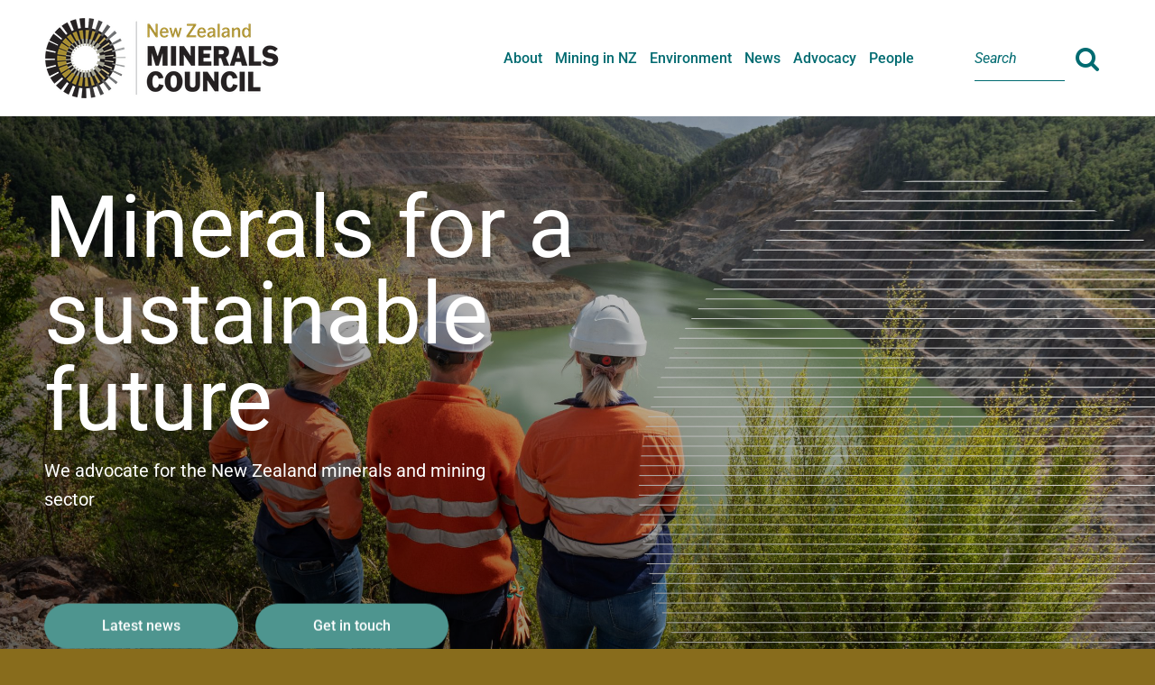

--- FILE ---
content_type: text/html; charset=UTF-8
request_url: https://mineralscouncil.co.nz/
body_size: 47785
content:
<!DOCTYPE html>
<html class="avada-html-layout-wide avada-html-header-position-top avada-is-100-percent-template" lang="en-NZ" prefix="og: http://ogp.me/ns# fb: http://ogp.me/ns/fb#">
<head>
	<meta http-equiv="X-UA-Compatible" content="IE=edge" />
	<meta http-equiv="Content-Type" content="text/html; charset=utf-8"/>
	<meta name="viewport" content="width=device-width, initial-scale=1" />
	<meta name='robots' content='index, follow, max-image-preview:large, max-snippet:-1, max-video-preview:-1' />

	<!-- This site is optimized with the Yoast SEO plugin v25.4 - https://yoast.com/wordpress/plugins/seo/ -->
	<title>New Zealand Minerals Council : Minerals for a Sustainable Future</title>
	<meta name="description" content="Mining in New Zealand is a small but significant industry with a lot of untapped potential as the world looks to mine more minerals." />
	<link rel="canonical" href="https://mineralscouncil.co.nz/" />
	<meta property="og:locale" content="en_US" />
	<meta property="og:type" content="website" />
	<meta property="og:title" content="New Zealand Minerals Council : Minerals for a Sustainable Future" />
	<meta property="og:description" content="Mining in New Zealand is a small but significant industry with a lot of untapped potential as the world looks to mine more minerals." />
	<meta property="og:url" content="https://mineralscouncil.co.nz/" />
	<meta property="og:site_name" content="NZMC" />
	<meta property="article:modified_time" content="2025-12-22T23:38:16+00:00" />
	<meta name="twitter:card" content="summary_large_image" />
	<script type="application/ld+json" class="yoast-schema-graph">{"@context":"https://schema.org","@graph":[{"@type":"WebPage","@id":"https://mineralscouncil.co.nz/","url":"https://mineralscouncil.co.nz/","name":"New Zealand Minerals Council : Minerals for a Sustainable Future","isPartOf":{"@id":"https://mineralscouncil.co.nz/#website"},"datePublished":"2022-12-26T05:28:21+00:00","dateModified":"2025-12-22T23:38:16+00:00","description":"Mining in New Zealand is a small but significant industry with a lot of untapped potential as the world looks to mine more minerals.","breadcrumb":{"@id":"https://mineralscouncil.co.nz/#breadcrumb"},"inLanguage":"en-NZ","potentialAction":[{"@type":"ReadAction","target":["https://mineralscouncil.co.nz/"]}]},{"@type":"BreadcrumbList","@id":"https://mineralscouncil.co.nz/#breadcrumb","itemListElement":[{"@type":"ListItem","position":1,"name":"Home"}]},{"@type":"WebSite","@id":"https://mineralscouncil.co.nz/#website","url":"https://mineralscouncil.co.nz/","name":"NZMC","description":"","potentialAction":[{"@type":"SearchAction","target":{"@type":"EntryPoint","urlTemplate":"https://mineralscouncil.co.nz/?s={search_term_string}"},"query-input":{"@type":"PropertyValueSpecification","valueRequired":true,"valueName":"search_term_string"}}],"inLanguage":"en-NZ"}]}</script>
	<!-- / Yoast SEO plugin. -->


<link rel='dns-prefetch' href='//cdnjs.cloudflare.com' />
<link rel="alternate" type="application/rss+xml" title="NZMC &raquo; Feed" href="https://mineralscouncil.co.nz/feed/" />
<link rel="alternate" type="application/rss+xml" title="NZMC &raquo; Comments Feed" href="https://mineralscouncil.co.nz/comments/feed/" />
		
		
		
				<link rel="alternate" title="oEmbed (JSON)" type="application/json+oembed" href="https://mineralscouncil.co.nz/wp-json/oembed/1.0/embed?url=https%3A%2F%2Fmineralscouncil.co.nz%2F" />
<link rel="alternate" title="oEmbed (XML)" type="text/xml+oembed" href="https://mineralscouncil.co.nz/wp-json/oembed/1.0/embed?url=https%3A%2F%2Fmineralscouncil.co.nz%2F&#038;format=xml" />

		<meta property="og:title" content="Home"/>
		<meta property="og:type" content="article"/>
		<meta property="og:url" content="https://mineralscouncil.co.nz/"/>
		<meta property="og:site_name" content="NZMC"/>
		<meta property="og:description" content="What&#039;s yours is mined 

Mining in New Zealand is a small but significant industry with a lot of untapped potential, particularly as the world looks to mine more minerals to transition to renewable energy and to help solve climate change challenges.

Batteries, wind turbines and"/>

									<meta property="og:image" content="https://mineralscouncil.co.nz/wp-content/uploads/2025/04/header_NZ.Mineral.Logo_.png"/>
							<style id='wp-img-auto-sizes-contain-inline-css' type='text/css'>
img:is([sizes=auto i],[sizes^="auto," i]){contain-intrinsic-size:3000px 1500px}
/*# sourceURL=wp-img-auto-sizes-contain-inline-css */
</style>
<style id='wp-emoji-styles-inline-css' type='text/css'>

	img.wp-smiley, img.emoji {
		display: inline !important;
		border: none !important;
		box-shadow: none !important;
		height: 1em !important;
		width: 1em !important;
		margin: 0 0.07em !important;
		vertical-align: -0.1em !important;
		background: none !important;
		padding: 0 !important;
	}
/*# sourceURL=wp-emoji-styles-inline-css */
</style>
<style id='wp-block-library-inline-css' type='text/css'>
:root{--wp-block-synced-color:#7a00df;--wp-block-synced-color--rgb:122,0,223;--wp-bound-block-color:var(--wp-block-synced-color);--wp-editor-canvas-background:#ddd;--wp-admin-theme-color:#007cba;--wp-admin-theme-color--rgb:0,124,186;--wp-admin-theme-color-darker-10:#006ba1;--wp-admin-theme-color-darker-10--rgb:0,107,160.5;--wp-admin-theme-color-darker-20:#005a87;--wp-admin-theme-color-darker-20--rgb:0,90,135;--wp-admin-border-width-focus:2px}@media (min-resolution:192dpi){:root{--wp-admin-border-width-focus:1.5px}}.wp-element-button{cursor:pointer}:root .has-very-light-gray-background-color{background-color:#eee}:root .has-very-dark-gray-background-color{background-color:#313131}:root .has-very-light-gray-color{color:#eee}:root .has-very-dark-gray-color{color:#313131}:root .has-vivid-green-cyan-to-vivid-cyan-blue-gradient-background{background:linear-gradient(135deg,#00d084,#0693e3)}:root .has-purple-crush-gradient-background{background:linear-gradient(135deg,#34e2e4,#4721fb 50%,#ab1dfe)}:root .has-hazy-dawn-gradient-background{background:linear-gradient(135deg,#faaca8,#dad0ec)}:root .has-subdued-olive-gradient-background{background:linear-gradient(135deg,#fafae1,#67a671)}:root .has-atomic-cream-gradient-background{background:linear-gradient(135deg,#fdd79a,#004a59)}:root .has-nightshade-gradient-background{background:linear-gradient(135deg,#330968,#31cdcf)}:root .has-midnight-gradient-background{background:linear-gradient(135deg,#020381,#2874fc)}:root{--wp--preset--font-size--normal:16px;--wp--preset--font-size--huge:42px}.has-regular-font-size{font-size:1em}.has-larger-font-size{font-size:2.625em}.has-normal-font-size{font-size:var(--wp--preset--font-size--normal)}.has-huge-font-size{font-size:var(--wp--preset--font-size--huge)}.has-text-align-center{text-align:center}.has-text-align-left{text-align:left}.has-text-align-right{text-align:right}.has-fit-text{white-space:nowrap!important}#end-resizable-editor-section{display:none}.aligncenter{clear:both}.items-justified-left{justify-content:flex-start}.items-justified-center{justify-content:center}.items-justified-right{justify-content:flex-end}.items-justified-space-between{justify-content:space-between}.screen-reader-text{border:0;clip-path:inset(50%);height:1px;margin:-1px;overflow:hidden;padding:0;position:absolute;width:1px;word-wrap:normal!important}.screen-reader-text:focus{background-color:#ddd;clip-path:none;color:#444;display:block;font-size:1em;height:auto;left:5px;line-height:normal;padding:15px 23px 14px;text-decoration:none;top:5px;width:auto;z-index:100000}html :where(.has-border-color){border-style:solid}html :where([style*=border-top-color]){border-top-style:solid}html :where([style*=border-right-color]){border-right-style:solid}html :where([style*=border-bottom-color]){border-bottom-style:solid}html :where([style*=border-left-color]){border-left-style:solid}html :where([style*=border-width]){border-style:solid}html :where([style*=border-top-width]){border-top-style:solid}html :where([style*=border-right-width]){border-right-style:solid}html :where([style*=border-bottom-width]){border-bottom-style:solid}html :where([style*=border-left-width]){border-left-style:solid}html :where(img[class*=wp-image-]){height:auto;max-width:100%}:where(figure){margin:0 0 1em}html :where(.is-position-sticky){--wp-admin--admin-bar--position-offset:var(--wp-admin--admin-bar--height,0px)}@media screen and (max-width:600px){html :where(.is-position-sticky){--wp-admin--admin-bar--position-offset:0px}}

/*# sourceURL=wp-block-library-inline-css */
</style><style id='global-styles-inline-css' type='text/css'>
:root{--wp--preset--aspect-ratio--square: 1;--wp--preset--aspect-ratio--4-3: 4/3;--wp--preset--aspect-ratio--3-4: 3/4;--wp--preset--aspect-ratio--3-2: 3/2;--wp--preset--aspect-ratio--2-3: 2/3;--wp--preset--aspect-ratio--16-9: 16/9;--wp--preset--aspect-ratio--9-16: 9/16;--wp--preset--color--black: #000000;--wp--preset--color--cyan-bluish-gray: #abb8c3;--wp--preset--color--white: #ffffff;--wp--preset--color--pale-pink: #f78da7;--wp--preset--color--vivid-red: #cf2e2e;--wp--preset--color--luminous-vivid-orange: #ff6900;--wp--preset--color--luminous-vivid-amber: #fcb900;--wp--preset--color--light-green-cyan: #7bdcb5;--wp--preset--color--vivid-green-cyan: #00d084;--wp--preset--color--pale-cyan-blue: #8ed1fc;--wp--preset--color--vivid-cyan-blue: #0693e3;--wp--preset--color--vivid-purple: #9b51e0;--wp--preset--color--custom-color-1: #126b71;--wp--preset--color--custom-color-2: #886c1c;--wp--preset--gradient--vivid-cyan-blue-to-vivid-purple: linear-gradient(135deg,rgb(6,147,227) 0%,rgb(155,81,224) 100%);--wp--preset--gradient--light-green-cyan-to-vivid-green-cyan: linear-gradient(135deg,rgb(122,220,180) 0%,rgb(0,208,130) 100%);--wp--preset--gradient--luminous-vivid-amber-to-luminous-vivid-orange: linear-gradient(135deg,rgb(252,185,0) 0%,rgb(255,105,0) 100%);--wp--preset--gradient--luminous-vivid-orange-to-vivid-red: linear-gradient(135deg,rgb(255,105,0) 0%,rgb(207,46,46) 100%);--wp--preset--gradient--very-light-gray-to-cyan-bluish-gray: linear-gradient(135deg,rgb(238,238,238) 0%,rgb(169,184,195) 100%);--wp--preset--gradient--cool-to-warm-spectrum: linear-gradient(135deg,rgb(74,234,220) 0%,rgb(151,120,209) 20%,rgb(207,42,186) 40%,rgb(238,44,130) 60%,rgb(251,105,98) 80%,rgb(254,248,76) 100%);--wp--preset--gradient--blush-light-purple: linear-gradient(135deg,rgb(255,206,236) 0%,rgb(152,150,240) 100%);--wp--preset--gradient--blush-bordeaux: linear-gradient(135deg,rgb(254,205,165) 0%,rgb(254,45,45) 50%,rgb(107,0,62) 100%);--wp--preset--gradient--luminous-dusk: linear-gradient(135deg,rgb(255,203,112) 0%,rgb(199,81,192) 50%,rgb(65,88,208) 100%);--wp--preset--gradient--pale-ocean: linear-gradient(135deg,rgb(255,245,203) 0%,rgb(182,227,212) 50%,rgb(51,167,181) 100%);--wp--preset--gradient--electric-grass: linear-gradient(135deg,rgb(202,248,128) 0%,rgb(113,206,126) 100%);--wp--preset--gradient--midnight: linear-gradient(135deg,rgb(2,3,129) 0%,rgb(40,116,252) 100%);--wp--preset--font-size--small: 12px;--wp--preset--font-size--medium: 20px;--wp--preset--font-size--large: 24px;--wp--preset--font-size--x-large: 42px;--wp--preset--font-size--normal: 16px;--wp--preset--font-size--xlarge: 32px;--wp--preset--font-size--huge: 48px;--wp--preset--spacing--20: 0.44rem;--wp--preset--spacing--30: 0.67rem;--wp--preset--spacing--40: 1rem;--wp--preset--spacing--50: 1.5rem;--wp--preset--spacing--60: 2.25rem;--wp--preset--spacing--70: 3.38rem;--wp--preset--spacing--80: 5.06rem;--wp--preset--shadow--natural: 6px 6px 9px rgba(0, 0, 0, 0.2);--wp--preset--shadow--deep: 12px 12px 50px rgba(0, 0, 0, 0.4);--wp--preset--shadow--sharp: 6px 6px 0px rgba(0, 0, 0, 0.2);--wp--preset--shadow--outlined: 6px 6px 0px -3px rgb(255, 255, 255), 6px 6px rgb(0, 0, 0);--wp--preset--shadow--crisp: 6px 6px 0px rgb(0, 0, 0);}:where(.is-layout-flex){gap: 0.5em;}:where(.is-layout-grid){gap: 0.5em;}body .is-layout-flex{display: flex;}.is-layout-flex{flex-wrap: wrap;align-items: center;}.is-layout-flex > :is(*, div){margin: 0;}body .is-layout-grid{display: grid;}.is-layout-grid > :is(*, div){margin: 0;}:where(.wp-block-columns.is-layout-flex){gap: 2em;}:where(.wp-block-columns.is-layout-grid){gap: 2em;}:where(.wp-block-post-template.is-layout-flex){gap: 1.25em;}:where(.wp-block-post-template.is-layout-grid){gap: 1.25em;}.has-black-color{color: var(--wp--preset--color--black) !important;}.has-cyan-bluish-gray-color{color: var(--wp--preset--color--cyan-bluish-gray) !important;}.has-white-color{color: var(--wp--preset--color--white) !important;}.has-pale-pink-color{color: var(--wp--preset--color--pale-pink) !important;}.has-vivid-red-color{color: var(--wp--preset--color--vivid-red) !important;}.has-luminous-vivid-orange-color{color: var(--wp--preset--color--luminous-vivid-orange) !important;}.has-luminous-vivid-amber-color{color: var(--wp--preset--color--luminous-vivid-amber) !important;}.has-light-green-cyan-color{color: var(--wp--preset--color--light-green-cyan) !important;}.has-vivid-green-cyan-color{color: var(--wp--preset--color--vivid-green-cyan) !important;}.has-pale-cyan-blue-color{color: var(--wp--preset--color--pale-cyan-blue) !important;}.has-vivid-cyan-blue-color{color: var(--wp--preset--color--vivid-cyan-blue) !important;}.has-vivid-purple-color{color: var(--wp--preset--color--vivid-purple) !important;}.has-black-background-color{background-color: var(--wp--preset--color--black) !important;}.has-cyan-bluish-gray-background-color{background-color: var(--wp--preset--color--cyan-bluish-gray) !important;}.has-white-background-color{background-color: var(--wp--preset--color--white) !important;}.has-pale-pink-background-color{background-color: var(--wp--preset--color--pale-pink) !important;}.has-vivid-red-background-color{background-color: var(--wp--preset--color--vivid-red) !important;}.has-luminous-vivid-orange-background-color{background-color: var(--wp--preset--color--luminous-vivid-orange) !important;}.has-luminous-vivid-amber-background-color{background-color: var(--wp--preset--color--luminous-vivid-amber) !important;}.has-light-green-cyan-background-color{background-color: var(--wp--preset--color--light-green-cyan) !important;}.has-vivid-green-cyan-background-color{background-color: var(--wp--preset--color--vivid-green-cyan) !important;}.has-pale-cyan-blue-background-color{background-color: var(--wp--preset--color--pale-cyan-blue) !important;}.has-vivid-cyan-blue-background-color{background-color: var(--wp--preset--color--vivid-cyan-blue) !important;}.has-vivid-purple-background-color{background-color: var(--wp--preset--color--vivid-purple) !important;}.has-black-border-color{border-color: var(--wp--preset--color--black) !important;}.has-cyan-bluish-gray-border-color{border-color: var(--wp--preset--color--cyan-bluish-gray) !important;}.has-white-border-color{border-color: var(--wp--preset--color--white) !important;}.has-pale-pink-border-color{border-color: var(--wp--preset--color--pale-pink) !important;}.has-vivid-red-border-color{border-color: var(--wp--preset--color--vivid-red) !important;}.has-luminous-vivid-orange-border-color{border-color: var(--wp--preset--color--luminous-vivid-orange) !important;}.has-luminous-vivid-amber-border-color{border-color: var(--wp--preset--color--luminous-vivid-amber) !important;}.has-light-green-cyan-border-color{border-color: var(--wp--preset--color--light-green-cyan) !important;}.has-vivid-green-cyan-border-color{border-color: var(--wp--preset--color--vivid-green-cyan) !important;}.has-pale-cyan-blue-border-color{border-color: var(--wp--preset--color--pale-cyan-blue) !important;}.has-vivid-cyan-blue-border-color{border-color: var(--wp--preset--color--vivid-cyan-blue) !important;}.has-vivid-purple-border-color{border-color: var(--wp--preset--color--vivid-purple) !important;}.has-vivid-cyan-blue-to-vivid-purple-gradient-background{background: var(--wp--preset--gradient--vivid-cyan-blue-to-vivid-purple) !important;}.has-light-green-cyan-to-vivid-green-cyan-gradient-background{background: var(--wp--preset--gradient--light-green-cyan-to-vivid-green-cyan) !important;}.has-luminous-vivid-amber-to-luminous-vivid-orange-gradient-background{background: var(--wp--preset--gradient--luminous-vivid-amber-to-luminous-vivid-orange) !important;}.has-luminous-vivid-orange-to-vivid-red-gradient-background{background: var(--wp--preset--gradient--luminous-vivid-orange-to-vivid-red) !important;}.has-very-light-gray-to-cyan-bluish-gray-gradient-background{background: var(--wp--preset--gradient--very-light-gray-to-cyan-bluish-gray) !important;}.has-cool-to-warm-spectrum-gradient-background{background: var(--wp--preset--gradient--cool-to-warm-spectrum) !important;}.has-blush-light-purple-gradient-background{background: var(--wp--preset--gradient--blush-light-purple) !important;}.has-blush-bordeaux-gradient-background{background: var(--wp--preset--gradient--blush-bordeaux) !important;}.has-luminous-dusk-gradient-background{background: var(--wp--preset--gradient--luminous-dusk) !important;}.has-pale-ocean-gradient-background{background: var(--wp--preset--gradient--pale-ocean) !important;}.has-electric-grass-gradient-background{background: var(--wp--preset--gradient--electric-grass) !important;}.has-midnight-gradient-background{background: var(--wp--preset--gradient--midnight) !important;}.has-small-font-size{font-size: var(--wp--preset--font-size--small) !important;}.has-medium-font-size{font-size: var(--wp--preset--font-size--medium) !important;}.has-large-font-size{font-size: var(--wp--preset--font-size--large) !important;}.has-x-large-font-size{font-size: var(--wp--preset--font-size--x-large) !important;}
/*# sourceURL=global-styles-inline-css */
</style>

<style id='classic-theme-styles-inline-css' type='text/css'>
/*! This file is auto-generated */
.wp-block-button__link{color:#fff;background-color:#32373c;border-radius:9999px;box-shadow:none;text-decoration:none;padding:calc(.667em + 2px) calc(1.333em + 2px);font-size:1.125em}.wp-block-file__button{background:#32373c;color:#fff;text-decoration:none}
/*# sourceURL=/wp-includes/css/classic-themes.min.css */
</style>
<link rel='stylesheet' id='slick-css-css' href='https://cdnjs.cloudflare.com/ajax/libs/slick-carousel/1.8.1/slick.min.css?ver=6.9' type='text/css' media='all' />
<link rel='stylesheet' id='slick-theme-css-css' href='https://cdnjs.cloudflare.com/ajax/libs/slick-carousel/1.8.1/slick-theme.min.css?ver=6.9' type='text/css' media='all' />
<link rel='stylesheet' id='fusion-dynamic-css-css' href='https://mineralscouncil.co.nz/wp-content/uploads/fusion-styles/eaef745b500698d7413e50dbdac8b64a.min.css?ver=3.9.2' type='text/css' media='all' />
<script type="text/javascript" src="https://mineralscouncil.co.nz/wp-includes/js/jquery/jquery.min.js?ver=3.7.1" id="jquery-core-js"></script>
<script type="text/javascript" src="https://cdnjs.cloudflare.com/ajax/libs/slick-carousel/1.8.1/slick.min.js?ver=6.9" id="slick-js-js"></script>
<link rel="https://api.w.org/" href="https://mineralscouncil.co.nz/wp-json/" /><link rel="alternate" title="JSON" type="application/json" href="https://mineralscouncil.co.nz/wp-json/wp/v2/pages/5107" /><link rel="EditURI" type="application/rsd+xml" title="RSD" href="https://mineralscouncil.co.nz/xmlrpc.php?rsd" />
<link rel='shortlink' href='https://mineralscouncil.co.nz/' />
<!-- start Simple Custom CSS and JS -->
<!-- Add HTML code to the header or the footer.

For example, you can use the following code for loading the jQuery library from Google CDN:
<script src="https://ajax.googleapis.com/ajax/libs/jquery/3.6.1/jquery.min.js"></script>

or the following one for loading the Bootstrap library from jsDelivr:
<link href="https://cdn.jsdelivr.net/npm/bootstrap@5.2.3/dist/css/bootstrap.min.css" rel="stylesheet" integrity="sha384-rbsA2VBKQhggwzxH7pPCaAqO46MgnOM80zW1RWuH61DGLwZJEdK2Kadq2F9CUG65" crossorigin="anonymous">

-- End of the comment --> 

<!-- Google Tag Manager -->
<script>(function(w,d,s,l,i){w[l]=w[l]||[];w[l].push({'gtm.start':
new Date().getTime(),event:'gtm.js'});var f=d.getElementsByTagName(s)[0],
j=d.createElement(s),dl=l!='dataLayer'?'&l='+l:'';j.async=true;j.src=
'https://www.googletagmanager.com/gtm.js?id='+i+dl;f.parentNode.insertBefore(j,f);
})(window,document,'script','dataLayer','GTM-PPJZCNG');</script>
<!-- End Google Tag Manager -->
<!-- end Simple Custom CSS and JS -->
<!-- start Simple Custom CSS and JS -->
<script type="text/javascript">
/* Default comment here */ 

window.addEventListener('load', function() {
	var customMeta = document.querySelectorAll('.custom-meta .fusion-tb-published-date');
	if(customMeta) {
		customMeta.forEach(meta => {
			meta.innerText = meta.innerText.replace('Published On:', 'Posted on');
		})

	}
	if(document.querySelector('#media-release-post-cards .fusion-load-more-button')) {
		document.querySelector('#media-release-post-cards .fusion-load-more-button').innerText = 'View more';
	}

	const queryString = window.location.search;
	const urlParams = new URLSearchParams(queryString);
	const yearParam = urlParams.get('yearparam');
	const monthParam = urlParams.get('monthparam');
	if(yearParam || monthParam) {
		document.querySelectorAll('#publication-card').forEach(card => {
			const year = card.querySelector('.publication-year').innerText;
			const month = card.querySelector('.publication-month').innerText;
			if(yearParam !== year && monthParam !== month) {
				card.remove();
			}
		})
	}


});</script>
<!-- end Simple Custom CSS and JS -->
<!-- start Simple Custom CSS and JS -->
<style type="text/css">
li.submission-card:nth-child(4n) .fusion-column-wrapper { border-right:none!important; }
li.submission-card:nth-child(1n) .fusion-column-wrapper { border-left:none!important; }
.submission-content strong { color:#4E958F; font-weight:600; font-size:18px; line-height:26px;}
.single-post .fusion-meta-tb {border: none!important }
.single-post .fusion-meta-tb .fusion-tb-categories { font-size:0px;  }
.single-post .fusion-meta-tb .fusion-tb-categories a { font-size:80px; pointer-events:none; }
/*.single.single-mediareleases .fusion-meta-tb {border: none!important }
.single.single-mediareleases .fusion-meta-tb .fusion-tb-categories { font-size:0px;  }
.single.single-mediareleases .fusion-meta-tb .fusion-tb-categories a { font-size:80px; pointer-events:none; }
.searchcontent .slides .fusion-image-wrapper { border-radius:50% }*/
.search-bar .fusion-live-search-input { font-style:italic; font-weight:300!important; }
.header-menu .awb-menu__open-nav-submenu-hover {display:none!important; }
.header-menu .awb-menu__sub-ul { border:1px solid #e5e5e5; border-top:1px solid #fff; }
.header-menu .awb-menu__sub-ul .awb-menu__sub-ul_grand { border-top:1px solid #e5e5e5; }
.basic-slider-item .fusion-classic-product-image-wrapper { max-width:360px; }
.eventmeta .fusion-tb-author { display:none }
.page-id-6173 .boardmargin { margin-bottom: 0!important; }
.slider-arrow:before { background-repeat: no-repeat; }
.slider-arrow:hover:before {
  background-image: url("data:image/svg+xml,%3Csvg xmlns='http://www.w3.org/2000/svg' width='19.479' height='18' viewBox='0 0 19.479 18'%3E%3Cg id='single-slider-arrow-hover' transform='translate(0.25 0.25)'%3E%3Cg id='Group_242' data-name='Group 242'%3E%3Cpath id='Path_24' data-name='Path 24' d='M10.536,0,0,7.863V9.64L10.536,17.5V15.233L1.657,8.785V8.718L10.536,2.27Z' fill='%23c75b0c' stroke='%23c75b0c' stroke-linecap='round' stroke-linejoin='round' stroke-width='0.5'/%3E%3Cline id='Line_354' data-name='Line 354' x2='17.194' transform='translate(2.035 8.751)' fill='none' stroke='%23c75b0c' stroke-width='3'/%3E%3C/g%3E%3C/g%3E%3C/svg%3E");
}
.basic-slider:not(#our-policies) .basic-slider-item:hover {  --awb-color3: var(--awb-color5) !important;}
.footer-menu-item .awb-menu__main-li_regular:hover .menu-text { color:#016b71!important }
.tfs-slider.flexslider .fusion-button:hover { background-color:#c75b0c!important;}
.slider-arrow.right-arrow { width:50px!important;  height:50px!important; cursor:pointer; margin-right:18px!important;}
.slider-arrow.left-arrow { width:50px!important;  height:50px!important; cursor:pointer;  }
#media-releases-post .c-post-meta a .c-post-title { font-size:26px; font-weight: 700;  color: #4e958f; margin-top:0; margin-bottom:0; font-style:normal; }
#media-releases-post .c-post-title { font-size: 16px;  font-weight: 700;  color: #ce912b;  margin-top: 20px;  font-style: italic;  margin-bottom: 170px; }
.form-submission-notices .fusion-alert { border-radius: 0 0 25px 0; margin-top:30px;margin-bottom:40px;  }
.submission-sl { background-color:#fff; border-radius:0 0 100px 0; }
.submission-sl .fusion-title { background-color:#4E958F; padding:25px 25px 0 25px; margin:0; } 
.submission-sl .fusion-title a { font-weight:400; color:#fff!important;  }
.submission-sl .submdate { background-color:#4E958F;padding: 20px 25px 25px 25px; font-weight:400; }

.floatedcheck .fusion-form-label-wrapper .fusion-form-element-required { display:none;}
.floatedcheck { display: flex; flex-direction: row-reverse;  align-items: flex-start;}
.floatedcheck .fusion-form-checkbox { margin-top: 10px; }

.single-casestudies .fusion-content-tb .fusion-fullwidth .fusion-column-wrapper { margin:0; }
.single-board .fusion-content-tb .fusion-fullwidth .fusion-column-wrapper { margin:0; }
.page-id-6173 li.fusion-layout-column .fusion-column-wrapper.fusion-content-layout-column .fusion-fullwidth.fullwidth-box { padding:0; }
.page-id-5481 li.fusion-layout-column .fusion-column-wrapper.fusion-content-layout-column .fusion-fullwidth.fullwidth-box { padding:0; }

.single-staff .fusion-content-tb .fusion-fullwidth .fusion-column-wrapper { margin:0; }
.single-publications .fusion-content-tb .fusion-fullwidth .fusion-column-wrapper { margin:0; }
.single-submissions .fusion-content-tb .fusion-fullwidth .fusion-column-wrapper { margin:0; }
.single-events .fusion-content-tb .fusion-fullwidth .fusion-column-wrapper { margin:0; }
.single-mediareleases .fusion-content-tb .fusion-fullwidth .fusion-column-wrapper { margin:0; }
.single-mediareleases .fusion-content-tb .fusion-fullwidth  {padding-left: 20px; padding-right:20px;}
.eight-reasons-ol li a { font-weight:500;color:#4E958F !important  }
.eight-reasons-ol li { margin-bottom:25px; font-size:22px;line-height: 24px;}
.c-post-btn-wrap a {  color:#4E958F;font-family:'roboto'!important; font-weight: 300!important; }
.c-post-btn-wrap a:hover { color:#c75b0c !important }
.eight-reasons-ol li a:hover { color:#c75b0c !important }
.cpostbtn:hover { color:#c75b0c; }

.post-content .fusion-text p a { color:#4E958F;font-weight: 500; }
.post-content .fusion-text p a:hover { color:#c75b0c; } 
.post-content .fusion-content-tb p a { color:#4E958F;font-weight: 500; }
.post-content .fusion-content-tb p a:hover { color:#c75b0c; } 
.hidden-desktop { display:none;}
.mobileline-container { margin-top:-30px; }
.mobileline { display:flex; margin-left: -15px;position: relative; z-index: -1; margin-bottom: -36px; }
.mobileline .left-line { background-image: url('/wp-content/uploads/2023/04/left-line.png'); background-repeat:no-repeat;background-size: 22px 38px; height: 38px; width: 22px;}
.mobileline .center-line { background-color: #518f8d;;background-repeat:repeat-x; width:100%;height: 3px;  }
.mobileline .right-line { background-image: url('/wp-content/uploads/2023/04/line-right.png');background-repeat:no-repeat; background-size: 22px 38px; height: 38px; width: 25px; margin-top: -35px;}

.traction { display:none; color:#fff; font-size: 14.7px; margin-top: 5px; font-style: italic; text-align:right}
.traction a { color:#fff; }
.page-id-5708 .traction {display:block; }
#publications .slick-list.draggable { width:100%!important; }
.search-results .c-post-featimg { display:none; }
.search-results .c-post-container { display:block!important; }

#media-recent .c-post-column img { object-fit: cover;max-width:100%;}
#media-recent .c-post-column.c-post-featimg a {aspect-ratio: 1;border-radius: 50%; overflow: hidden; }



@media only screen and (min-width: 1000px)  {
	#post-slider .slick-list.draggable { margin-left:-10px;  }
	#post-slider.newslide .slick-track { margin-left:-45px;  }
	/*.homemarg.slider-wrap .fusion-grid-posts-cards li { margin: 0 30px; }*/
	
}

@media only screen and (max-width: 1660px) and (min-width: 1000px)  {
#menu-header-menu .menu-item .awb-menu__main-a{  padding-left: 7px!important;  padding-right: 7px!important;line-height: 34px;}
.fusion-search-form-content .fusion-live-search-input { max-width:100px; }
}

@media only screen and (max-width: 1000px)  {
	.traction { text-align:left}
	.mobilebannerfix { max-height:161px; min-height: 160px;}
	.mobilebannerfix .fusion-text.fusion-text-1 p { font-size: 40px; line-height:45px; margin-top:15px;}
	.slider-wrap.homemarg ul.slick-slider { margin-left: -17px!important; }
	.slider-wrap.homemarg ul.slick-slider .fusion-title.title { min-height: 120px;}
	#explore-section { background-image:none!important; }
	.hidden-desktop { display:block;}
	#main .fusion-fullwidth { padding-left:30px; padding-right:30px; }
	#main .fusion-fullwidth.homemainbanner { padding-left:0px; padding-right:0px; }
	#main .fusion-fullwidth.homemainbanner .slides { padding-left:0px!important; }
	.fusion-footer .fusion-fullwidth { padding-left:30px; padding-right:30px; }
	.fusion-footer .fusion-image-element { text-align:center!important; }
	.fusion-footer .fusion-image-element img { max-width:200px; }
	.fusion-tb-header .fusion-fullwidth { padding-left:20px; padding-right:20px; }
.header-menu #menu-header-menu { box-shadow:0px 50px 50px rgb(0 0 0 / 20%) }
	.fusion-tb-header .fusion-image-element  { max-width:200px; }
.post-content .fusion-text.list-styling ul { padding-left: 10px !important; }
.post-content .fusion-column-wrapper ul { padding-left: 17px !important; }
	#media-recent .c-post-column.c-post-featimg { max-width: 300px;max-height: 300px; border-radius: 50%; overflow: hidden;}
	#media-recent .c-post-column img { min-height: 380px!important; max-width:500px;border-radius:0;transform: translate(-16%,-20%);}
	#media-recent .c-post-column.c-post-featimg a {aspect-ratio: unset;border-radius: unset; overflow: unset; }
	
}
.hidden {
	display: none;
}</style>
<!-- end Simple Custom CSS and JS -->
<link rel="preload" href="https://mineralscouncil.co.nz/wp-content/themes/Avada/includes/lib/assets/fonts/icomoon/awb-icons.woff" as="font" type="font/woff" crossorigin><link rel="preload" href="//mineralscouncil.co.nz/wp-content/themes/Avada/includes/lib/assets/fonts/fontawesome/webfonts/fa-solid-900.woff2" as="font" type="font/woff2" crossorigin><style type="text/css" id="css-fb-visibility">@media screen and (max-width: 640px){.fusion-no-small-visibility{display:none !important;}body .sm-text-align-center{text-align:center !important;}body .sm-text-align-left{text-align:left !important;}body .sm-text-align-right{text-align:right !important;}body .sm-flex-align-center{justify-content:center !important;}body .sm-flex-align-flex-start{justify-content:flex-start !important;}body .sm-flex-align-flex-end{justify-content:flex-end !important;}body .sm-mx-auto{margin-left:auto !important;margin-right:auto !important;}body .sm-ml-auto{margin-left:auto !important;}body .sm-mr-auto{margin-right:auto !important;}body .fusion-absolute-position-small{position:absolute;top:auto;width:100%;}.awb-sticky.awb-sticky-small{ position: sticky; top: var(--awb-sticky-offset,0); }}@media screen and (min-width: 641px) and (max-width: 1024px){.fusion-no-medium-visibility{display:none !important;}body .md-text-align-center{text-align:center !important;}body .md-text-align-left{text-align:left !important;}body .md-text-align-right{text-align:right !important;}body .md-flex-align-center{justify-content:center !important;}body .md-flex-align-flex-start{justify-content:flex-start !important;}body .md-flex-align-flex-end{justify-content:flex-end !important;}body .md-mx-auto{margin-left:auto !important;margin-right:auto !important;}body .md-ml-auto{margin-left:auto !important;}body .md-mr-auto{margin-right:auto !important;}body .fusion-absolute-position-medium{position:absolute;top:auto;width:100%;}.awb-sticky.awb-sticky-medium{ position: sticky; top: var(--awb-sticky-offset,0); }}@media screen and (min-width: 1025px){.fusion-no-large-visibility{display:none !important;}body .lg-text-align-center{text-align:center !important;}body .lg-text-align-left{text-align:left !important;}body .lg-text-align-right{text-align:right !important;}body .lg-flex-align-center{justify-content:center !important;}body .lg-flex-align-flex-start{justify-content:flex-start !important;}body .lg-flex-align-flex-end{justify-content:flex-end !important;}body .lg-mx-auto{margin-left:auto !important;margin-right:auto !important;}body .lg-ml-auto{margin-left:auto !important;}body .lg-mr-auto{margin-right:auto !important;}body .fusion-absolute-position-large{position:absolute;top:auto;width:100%;}.awb-sticky.awb-sticky-large{ position: sticky; top: var(--awb-sticky-offset,0); }}</style><link rel="icon" href="https://mineralscouncil.co.nz/wp-content/uploads/2025/04/favicon-66x66.png" sizes="32x32" />
<link rel="icon" href="https://mineralscouncil.co.nz/wp-content/uploads/2025/04/favicon.png" sizes="192x192" />
<link rel="apple-touch-icon" href="https://mineralscouncil.co.nz/wp-content/uploads/2025/04/favicon.png" />
<meta name="msapplication-TileImage" content="https://mineralscouncil.co.nz/wp-content/uploads/2025/04/favicon.png" />
		<style type="text/css" id="wp-custom-css">
			.events-content p a {
	color: #242d15 !important;
	font-weight: 400 !important;
}
.events-content p a:hover {
	color: #c75c0c !important;
}
.events-content
h4 {
	margin-top: 0px;
	font-size: 16px !important;
	line-height: 26px !important;
}
.events-content
h4 strong {
	font-weight: 400;
}
.page-id-10942
.slick-list.draggable
.slick-track,
.page-id-7471
.slick-list.draggable
.slick-track
 {
	width: 100% !important;
}
.page-id-10942
.slick-list.draggable
.slick-track li,
.page-id-7471
.slick-list.draggable
.slick-track li {
	width: 100% !important;
}

.page-id-10942
#static-explore-item
img {
	
	width: 500px !important;
}
ul li 
.menu-item-has-children:after {
	content: ">";
	position: absolute;
	right: 5px;
	top: -2px;
}
.fusion-form-consent-field
.fusion-form-label-wrapper {
	display: none;
}
.fusion-form-consent-field
.fusion-form-checkbox 
label a {
	color: #4e958f;
}


@media only screen and (max-device-width: 900px){
	.fusion-read-more {
		font-size: 12px !important;
	}
	.fusion-read-more::after {
		font-size: 16px !important;
	}
	
	.staff_member
	.fusion-fullwidth.fullwidth-box
	 {
		
		padding-left: 0px !important;
	}
	.fusion-slider-container
	.title-heading-left 
	img {
		display: none !important;
	}
}
@media only screen and (min-device-width: 900px){
	.staff_member
	.fusion-fullwidth.fullwidth-box
	 {
		
		padding-left: 0px !important;
	}
	.event_card
	img {
		width: 100%;
		height: auto !important;
	}
	
}

/* #post-5800
.submission-item:first-child
h3 a {
	pointer-events: none;
  cursor: default;
} */

#post-5800
.submission-item
h3 a {
	pointer-events: none;
  cursor: default;
}

.dropdown-wrapper select[name="filter-tag"] {
	min-width: 300px !important;
}
.dropdown-wrapper select[name="filter-tag"] option {
	text-transform: capitalize !important;
}
#media-recent
.slick-list
img
{
	width: 100%;           
  aspect-ratio: 1 / 1;  
  object-fit: cover;
}

 

		</style>
				<script type="text/javascript">
			var doc = document.documentElement;
			doc.setAttribute( 'data-useragent', navigator.userAgent );
		</script>
		<style type="text/css" id="fusion-builder-template-header-css">/* Search bar */
.search-bar .searchform .fusion-search-form-content .fusion-search-button input[type=submit]{
    background: #0000;
    color: #006b71;
    font-size: 1.75em;
    height: revert;
    line-height: revert;
    
}

.search-bar.fusion-search-element .searchform .fusion-search-form-content .fusion-search-field input {
    padding: 10px 0;
    font-weight: bold;
    height: revert;
}

.search-bar .fusion-search-form-content {
    display: flex;
    
}

.search-bar.fusion-search-element {
    display: flex;
    align-items: center;
}

/* Nav Menu */
.header-menu {
  margin-right: 60px;
}</style><style type="text/css" id="fusion-builder-page-css">.banner::after {
    content: '';
    background: linear-gradient(45deg, #000000 0%, #54545400 100%) 0% 0% no-repeat padding-box;
    position: absolute;
    top: 0;
    left: 0;
    bottom: 0;
    right: 0;
    
    opacity: .6;
  pointer-events: none;
}


/* Explore */
#explore-section .slider-wrap .fusion-grid-posts-cards .fusion-content-layout-column > div:last-child{
    margin-top: auto;
}


.left-arrow, .right-arrow {
  cursor: pointer;
}

/*
#pre-footer::after {
    content: '';
    position: absolute;
    top: 0;
    left: 0;
    bottom: 0;
    right: 0;
    
    background-color: #325B5A;
    background-image: inherit;
    background-repeat: inherit;
    background-size: inherit;
    background-position: inherit;
    background-blend-mode: Multiply;
}

*/
#pre-footer {
    background-blend-mode: Multiply;
}</style><!-- Google tag (gtag.js) -->
<script async src="https://www.googletagmanager.com/gtag/js?id=G-XJ3K5PY0PN"></script>
<script>
  window.dataLayer = window.dataLayer || [];
  function gtag(){dataLayer.push(arguments);}
  gtag('js', new Date());

  gtag('config', 'G-XJ3K5PY0PN');
</script>
	</head>

<body class="home wp-singular page-template page-template-100-width page-template-100-width-php page page-id-5107 wp-theme-Avada awb-no-sidebars fusion-image-hovers fusion-pagination-sizing fusion-button_type-flat fusion-button_span-no fusion-button_gradient-linear avada-image-rollover-circle-yes avada-image-rollover-no fusion-body ltr fusion-sticky-header no-tablet-sticky-header no-mobile-sticky-header no-mobile-slidingbar no-mobile-totop fusion-disable-outline fusion-sub-menu-fade mobile-logo-pos-left layout-wide-mode avada-has-boxed-modal-shadow-none layout-scroll-offset-full avada-has-zero-margin-offset-top fusion-top-header menu-text-align-center mobile-menu-design-classic fusion-show-pagination-text fusion-header-layout-v3 avada-responsive avada-footer-fx-none avada-menu-highlight-style-bar fusion-search-form-clean fusion-main-menu-search-overlay fusion-avatar-circle avada-dropdown-styles avada-blog-layout-large avada-blog-archive-layout-large avada-header-shadow-no avada-menu-icon-position-left avada-has-megamenu-shadow avada-has-mobile-menu-search avada-has-main-nav-search-icon avada-has-breadcrumb-mobile-hidden avada-has-titlebar-hide avada-header-border-color-full-transparent avada-has-pagination-width_height avada-flyout-menu-direction-fade avada-ec-views-v1" data-awb-post-id="5107">
	<!-- start Simple Custom CSS and JS -->
<!-- Add HTML code to the header or the footer.

For example, you can use the following code for loading the jQuery library from Google CDN:
<script src="https://ajax.googleapis.com/ajax/libs/jquery/3.6.1/jquery.min.js"></script>

or the following one for loading the Bootstrap library from jsDelivr:
<link href="https://cdn.jsdelivr.net/npm/bootstrap@5.2.3/dist/css/bootstrap.min.css" rel="stylesheet" integrity="sha384-rbsA2VBKQhggwzxH7pPCaAqO46MgnOM80zW1RWuH61DGLwZJEdK2Kadq2F9CUG65" crossorigin="anonymous">

-- End of the comment --> 

<!-- Google Tag Manager (noscript) -->
<noscript><iframe src="https://www.googletagmanager.com/ns.html?id=GTM-PPJZCNG"
height="0" width="0" style="display:none;visibility:hidden"></iframe></noscript>
<!-- End Google Tag Manager (noscript) -->

<!-- end Simple Custom CSS and JS -->
	<a class="skip-link screen-reader-text" href="#content">Skip to content</a>

	<div id="boxed-wrapper">
		
		<div id="wrapper" class="fusion-wrapper">
			<div id="home" style="position:relative;top:-1px;"></div>
												<div class="fusion-tb-header"><div class="fusion-fullwidth fullwidth-box fusion-builder-row-1 fusion-flex-container has-pattern-background has-mask-background nonhundred-percent-fullwidth non-hundred-percent-height-scrolling fusion-sticky-container fusion-custom-z-index" style="--awb-border-radius-top-left:0px;--awb-border-radius-top-right:0px;--awb-border-radius-bottom-right:0px;--awb-border-radius-bottom-left:0px;--awb-z-index:999;--awb-padding-top:20px;--awb-padding-right:50px;--awb-padding-bottom:20px;--awb-padding-left:50px;--awb-padding-top-small:10px;--awb-padding-bottom-small:10px;--awb-sticky-background-color:#ffffff !important;" id="main-header" data-transition-offset="0" data-scroll-offset="0" data-sticky-small-visibility="1" data-sticky-medium-visibility="1" data-sticky-large-visibility="1" ><div class="fusion-builder-row fusion-row fusion-flex-align-items-center fusion-flex-justify-content-center" style="max-width:calc( 1600px + 0px );margin-left: calc(-0px / 2 );margin-right: calc(-0px / 2 );"><div class="fusion-layout-column fusion_builder_column fusion-builder-column-0 fusion-flex-column" style="--awb-padding-right-small:30px;--awb-bg-size:cover;--awb-width-large:25%;--awb-margin-top-large:0px;--awb-spacing-right-large:0;--awb-margin-bottom-large:0px;--awb-spacing-left-large:0;--awb-width-medium:25%;--awb-order-medium:0;--awb-spacing-right-medium:0;--awb-spacing-left-medium:0;--awb-width-small:66.666666666667%;--awb-order-small:0;--awb-spacing-right-small:0;--awb-spacing-left-small:0;" id="header-logo-col"><div class="fusion-column-wrapper fusion-column-has-shadow fusion-flex-justify-content-center fusion-content-layout-column"><div class="fusion-image-element " style="text-align:left;--awb-margin-right-small:auto;--awb-margin-left-small:auto;--awb-max-width:368px;--awb-caption-title-size:var(--h2_typography-font-size);--awb-caption-title-transform:var(--h2_typography-text-transform);--awb-caption-title-line-height:var(--h2_typography-line-height);--awb-caption-title-letter-spacing:var(--h2_typography-letter-spacing);"><span class=" has-fusion-standard-logo fusion-imageframe imageframe-none imageframe-1 hover-type-none"><a class="fusion-no-lightbox" href="/" target="_self"><img decoding="async" src="https://mineralscouncil.co.nz/wp-content/uploads/2025/04/header_NZ.Mineral.Logo_.png" data-orig-src="https://mineralscouncil.co.nz/wp-content/uploads/2025/04/header_NZ.Mineral.Logo_.png" srcset="data:image/svg+xml,%3Csvg%20xmlns%3D%27http%3A%2F%2Fwww.w3.org%2F2000%2Fsvg%27%20width%3D%27265%27%20height%3D%2789%27%20viewBox%3D%270%200%20265%2089%27%3E%3Crect%20width%3D%27265%27%20height%3D%2789%27%20fill-opacity%3D%220%22%2F%3E%3C%2Fsvg%3E" data-srcset="https://mineralscouncil.co.nz/wp-content/uploads/2025/04/header_NZ.Mineral.Logo_.png 1x, 2x" style="max-height:89px;height:auto;" width="265" height="89" class="lazyload img-responsive fusion-standard-logo" alt="NZMC Logo" /></a></span></div></div></div><nav class="fusion-layout-column fusion_builder_column fusion-builder-column-1 fusion-flex-column nav-column" style="--awb-bg-size:cover;--awb-width-large:75%;--awb-margin-top-large:0px;--awb-spacing-right-large:0;--awb-margin-bottom-large:0px;--awb-spacing-left-large:0;--awb-width-medium:75%;--awb-order-medium:0;--awb-spacing-right-medium:0;--awb-spacing-left-medium:0;--awb-width-small:33.333333333333%;--awb-order-small:0;--awb-spacing-right-small:0;--awb-spacing-left-small:0;" id="nav-column"><div class="fusion-column-wrapper fusion-column-has-shadow fusion-flex-justify-content-flex-end fusion-content-layout-row fusion-flex-align-items-center"><nav class="awb-menu awb-menu_row awb-menu_em-hover mobile-mode-collapse-to-button awb-menu_icons-right awb-menu_dc-yes mobile-trigger-fullwidth-on awb-menu_mobile-accordion awb-menu_indent-left awb-menu_mt-fullwidth mobile-size-full-absolute loading mega-menu-loading awb-menu_desktop awb-menu_dropdown awb-menu_expand-right awb-menu_transition-slide_down header-menu" style="--awb-font-size:var(--awb-typography4-font-size);--awb-line-height:50px;--awb-align-items:center;--awb-justify-content:center;--awb-items-padding-right:20px;--awb-items-padding-left:20px;--awb-color:#006b71;--awb-active-color:#c75b0c;--awb-submenu-color:var(--awb-color7);--awb-submenu-sep-color:rgba(0,0,0,0.1);--awb-submenu-items-padding-right:30px;--awb-submenu-items-padding-left:25px;--awb-submenu-border-radius-bottom-right:25px;--awb-submenu-active-color:#c75b0c;--awb-submenu-space:33px;--awb-submenu-font-size:16px;--awb-submenu-line-height:1.3;--awb-icons-hover-color:#c75b0c;--awb-main-justify-content:flex-start;--awb-mobile-color:var(--awb-custom_color_1);--awb-mobile-active-color:var(--awb-color5);--awb-mobile-trigger-color:#4e958f;--awb-mobile-font-size:16px;--awb-mobile-justify:flex-start;--awb-mobile-caret-left:auto;--awb-mobile-caret-right:0;--awb-fusion-font-family-typography:&quot;Roboto&quot;;--awb-fusion-font-style-typography:normal;--awb-fusion-font-weight-typography:500;--awb-fusion-font-family-submenu-typography:&quot;Roboto&quot;;--awb-fusion-font-style-submenu-typography:normal;--awb-fusion-font-weight-submenu-typography:400;--awb-fusion-font-family-mobile-typography:&quot;Roboto&quot;;--awb-fusion-font-style-mobile-typography:normal;--awb-fusion-font-weight-mobile-typography:500;" aria-label="Menu" data-breakpoint="1024" data-count="0" data-transition-type="bottom-vertical" data-transition-time="300"><button type="button" class="awb-menu__m-toggle awb-menu__m-toggle_no-text" aria-expanded="false" aria-controls="menu-header-menu"><span class="awb-menu__m-toggle-inner"><span class="collapsed-nav-text"><span class="screen-reader-text">Toggle Navigation</span></span><span class="awb-menu__m-collapse-icon awb-menu__m-collapse-icon_no-text"><span class="awb-menu__m-collapse-icon-open awb-menu__m-collapse-icon-open_no-text fa-bars fas"></span><span class="awb-menu__m-collapse-icon-close awb-menu__m-collapse-icon-close_no-text fa-times fas"></span></span></span></button><ul id="menu-header-menu" class="fusion-menu awb-menu__main-ul awb-menu__main-ul_row"><li  id="menu-item-9636"  class="menu-item menu-item-type-custom menu-item-object-custom menu-item-has-children menu-item-9636 awb-menu__li awb-menu__main-li awb-menu__main-li_regular"  data-item-id="9636"><span class="awb-menu__main-background-default awb-menu__main-background-default_bottom-vertical"></span><span class="awb-menu__main-background-active awb-menu__main-background-active_bottom-vertical"></span><a  href="#" class="awb-menu__main-a awb-menu__main-a_regular"><span class="menu-text">About</span><span class="awb-menu__open-nav-submenu-hover"></span></a><button type="button" aria-label="Open submenu of About" aria-expanded="false" class="awb-menu__open-nav-submenu_mobile awb-menu__open-nav-submenu_main"></button><ul class="awb-menu__sub-ul awb-menu__sub-ul_main"><li  id="menu-item-6863"  class="menu-item menu-item-type-post_type menu-item-object-page menu-item-6863 awb-menu__li awb-menu__sub-li" ><a  href="https://mineralscouncil.co.nz/about/what-we-do/" class="awb-menu__sub-a"><span>What we do</span></a></li><li  id="menu-item-11186"  class="menu-item menu-item-type-post_type menu-item-object-page menu-item-11186 awb-menu__li awb-menu__sub-li" ><a  href="https://mineralscouncil.co.nz/about/staff/" class="awb-menu__sub-a"><span>Staff</span></a></li><li  id="menu-item-6858"  class="menu-item menu-item-type-post_type menu-item-object-page menu-item-6858 awb-menu__li awb-menu__sub-li" ><a  href="https://mineralscouncil.co.nz/about/board/" class="awb-menu__sub-a"><span>Board</span></a></li><li  id="menu-item-6862"  class="menu-item menu-item-type-post_type menu-item-object-page menu-item-6862 awb-menu__li awb-menu__sub-li" ><a  href="https://mineralscouncil.co.nz/about/minerals-council-charter/" class="awb-menu__sub-a"><span>Charter</span></a></li><li  id="menu-item-7188"  class="menu-item menu-item-type-custom menu-item-object-custom menu-item-has-children menu-item-7188 awb-menu__li awb-menu__sub-li" ><a  href="#" class="awb-menu__sub-a"><span>Membership</span><span class="awb-menu__open-nav-submenu-hover"></span></a><button type="button" aria-label="Open submenu of Membership" aria-expanded="false" class="awb-menu__open-nav-submenu_mobile awb-menu__open-nav-submenu_sub"></button><ul class="awb-menu__sub-ul awb-menu__sub-ul_grand"><li  id="menu-item-10422"  class="menu-item menu-item-type-post_type menu-item-object-page menu-item-10422 awb-menu__li awb-menu__sub-li" ><a  href="https://mineralscouncil.co.nz/about/our-members/" class="awb-menu__sub-a"><span>Our members</span></a></li><li  id="menu-item-7187"  class="menu-item menu-item-type-post_type menu-item-object-page menu-item-7187 awb-menu__li awb-menu__sub-li" ><a  href="https://mineralscouncil.co.nz/about/benefits-of-being-a-member/" class="awb-menu__sub-a"><span>Benefits of being a member</span></a></li><li  id="menu-item-8288"  class="menu-item menu-item-type-post_type menu-item-object-page menu-item-8288 awb-menu__li awb-menu__sub-li" ><a  href="https://mineralscouncil.co.nz/about/membership/become-a-member/" class="awb-menu__sub-a"><span>Join us</span></a></li></ul></li><li  id="menu-item-6859"  class="menu-item menu-item-type-post_type menu-item-object-page menu-item-6859 awb-menu__li awb-menu__sub-li" ><a  href="https://mineralscouncil.co.nz/about/contact-us/" class="awb-menu__sub-a"><span>Contact us</span></a></li></ul></li><li  id="menu-item-6864"  class="menu-item menu-item-type-post_type menu-item-object-page menu-item-has-children menu-item-6864 awb-menu__li awb-menu__main-li awb-menu__main-li_regular"  data-item-id="6864"><span class="awb-menu__main-background-default awb-menu__main-background-default_bottom-vertical"></span><span class="awb-menu__main-background-active awb-menu__main-background-active_bottom-vertical"></span><a  href="https://mineralscouncil.co.nz/mining-in-nz/" class="awb-menu__main-a awb-menu__main-a_regular"><span class="menu-text">Mining in NZ</span><span class="awb-menu__open-nav-submenu-hover"></span></a><button type="button" aria-label="Open submenu of Mining in NZ" aria-expanded="false" class="awb-menu__open-nav-submenu_mobile awb-menu__open-nav-submenu_main"></button><ul class="awb-menu__sub-ul awb-menu__sub-ul_main"><li  id="menu-item-10151"  class="menu-item menu-item-type-post_type menu-item-object-page menu-item-10151 awb-menu__li awb-menu__sub-li" ><a  href="https://mineralscouncil.co.nz/mining-in-nz/mining-means-progress/" class="awb-menu__sub-a"><span>Mining means progress</span></a></li><li  id="menu-item-6870"  class="menu-item menu-item-type-post_type menu-item-object-page menu-item-6870 awb-menu__li awb-menu__sub-li" ><a  href="https://mineralscouncil.co.nz/mining-in-nz/why-we-need-mining/" class="awb-menu__sub-a"><span>Why we need mining</span></a></li><li  id="menu-item-7099"  class="menu-item menu-item-type-post_type menu-item-object-page menu-item-7099 awb-menu__li awb-menu__sub-li" ><a  href="https://mineralscouncil.co.nz/mining-in-nz/what-is-mining/" class="awb-menu__sub-a"><span>What is mining</span></a></li><li  id="menu-item-6868"  class="menu-item menu-item-type-post_type menu-item-object-page menu-item-has-children menu-item-6868 awb-menu__li awb-menu__sub-li" ><a  href="https://mineralscouncil.co.nz/mining-in-nz/what-we-mine/" class="awb-menu__sub-a"><span>What we mine</span><span class="awb-menu__open-nav-submenu-hover"></span></a><button type="button" aria-label="Open submenu of What we mine" aria-expanded="false" class="awb-menu__open-nav-submenu_mobile awb-menu__open-nav-submenu_sub"></button><ul class="awb-menu__sub-ul awb-menu__sub-ul_grand"><li  id="menu-item-7768"  class="menu-item menu-item-type-post_type menu-item-object-page menu-item-7768 awb-menu__li awb-menu__sub-li" ><a  href="https://mineralscouncil.co.nz/mining-in-nz/what-we-mine/coal/" class="awb-menu__sub-a"><span>Coal</span></a></li></ul></li><li  id="menu-item-6865"  class="menu-item menu-item-type-post_type menu-item-object-page menu-item-6865 awb-menu__li awb-menu__sub-li" ><a  href="https://mineralscouncil.co.nz/mining-in-nz/economics/" class="awb-menu__sub-a"><span>Economics</span></a></li><li  id="menu-item-6866"  class="menu-item menu-item-type-post_type menu-item-object-page menu-item-6866 awb-menu__li awb-menu__sub-li" ><a  href="https://mineralscouncil.co.nz/mining-in-nz/future-focus/" class="awb-menu__sub-a"><span>Future focus</span></a></li></ul></li><li  id="menu-item-6851"  class="menu-item menu-item-type-post_type menu-item-object-page menu-item-has-children menu-item-6851 awb-menu__li awb-menu__main-li awb-menu__main-li_regular"  data-item-id="6851"><span class="awb-menu__main-background-default awb-menu__main-background-default_bottom-vertical"></span><span class="awb-menu__main-background-active awb-menu__main-background-active_bottom-vertical"></span><a  href="https://mineralscouncil.co.nz/environment/" class="awb-menu__main-a awb-menu__main-a_regular"><span class="menu-text">Environment</span><span class="awb-menu__open-nav-submenu-hover"></span></a><button type="button" aria-label="Open submenu of Environment" aria-expanded="false" class="awb-menu__open-nav-submenu_mobile awb-menu__open-nav-submenu_main"></button><ul class="awb-menu__sub-ul awb-menu__sub-ul_main"><li  id="menu-item-6874"  class="menu-item menu-item-type-post_type menu-item-object-page menu-item-6874 awb-menu__li awb-menu__sub-li" ><a  href="https://mineralscouncil.co.nz/environment/sustainable-development/" class="awb-menu__sub-a"><span>Sustainable development</span></a></li><li  id="menu-item-6873"  class="menu-item menu-item-type-post_type menu-item-object-page menu-item-6873 awb-menu__li awb-menu__sub-li" ><a  href="https://mineralscouncil.co.nz/environment/renewable-energy-transition/" class="awb-menu__sub-a"><span>Renewable energy transition</span></a></li><li  id="menu-item-6871"  class="menu-item menu-item-type-post_type menu-item-object-page menu-item-has-children menu-item-6871 awb-menu__li awb-menu__sub-li" ><a  href="https://mineralscouncil.co.nz/environment/caring-for-the-environment/" class="awb-menu__sub-a"><span>Caring for the environment</span><span class="awb-menu__open-nav-submenu-hover"></span></a><button type="button" aria-label="Open submenu of Caring for the environment" aria-expanded="false" class="awb-menu__open-nav-submenu_mobile awb-menu__open-nav-submenu_sub"></button><ul class="awb-menu__sub-ul awb-menu__sub-ul_grand"><li  id="menu-item-9410"  class="menu-item menu-item-type-post_type menu-item-object-page menu-item-9410 awb-menu__li awb-menu__sub-li" ><a  href="https://mineralscouncil.co.nz/environment/caring-for-the-environment/conservation-land/" class="awb-menu__sub-a"><span>Conservation land</span></a></li></ul></li><li  id="menu-item-7100"  class="menu-item menu-item-type-post_type menu-item-object-page menu-item-7100 awb-menu__li awb-menu__sub-li" ><a  href="https://mineralscouncil.co.nz/environment/myths-and-misconceptions/" class="awb-menu__sub-a"><span>Myths and misconceptions</span></a></li><li  id="menu-item-6872"  class="menu-item menu-item-type-post_type menu-item-object-page menu-item-6872 awb-menu__li awb-menu__sub-li" ><a  href="https://mineralscouncil.co.nz/environment/case-studies/" class="awb-menu__sub-a"><span>Case studies</span></a></li></ul></li><li  id="menu-item-8285"  class="menu-item menu-item-type-post_type menu-item-object-page menu-item-8285 awb-menu__li awb-menu__main-li awb-menu__main-li_regular"  data-item-id="8285"><span class="awb-menu__main-background-default awb-menu__main-background-default_bottom-vertical"></span><span class="awb-menu__main-background-active awb-menu__main-background-active_bottom-vertical"></span><a  href="https://mineralscouncil.co.nz/news/" class="awb-menu__main-a awb-menu__main-a_regular"><span class="menu-text">News</span></a></li><li  id="menu-item-7817"  class="menu-item menu-item-type-custom menu-item-object-custom menu-item-has-children menu-item-7817 awb-menu__li awb-menu__main-li awb-menu__main-li_regular"  data-item-id="7817"><span class="awb-menu__main-background-default awb-menu__main-background-default_bottom-vertical"></span><span class="awb-menu__main-background-active awb-menu__main-background-active_bottom-vertical"></span><a  href="#" class="awb-menu__main-a awb-menu__main-a_regular"><span class="menu-text">Advocacy</span><span class="awb-menu__open-nav-submenu-hover"></span></a><button type="button" aria-label="Open submenu of Advocacy" aria-expanded="false" class="awb-menu__open-nav-submenu_mobile awb-menu__open-nav-submenu_main"></button><ul class="awb-menu__sub-ul awb-menu__sub-ul_main"><li  id="menu-item-6877"  class="menu-item menu-item-type-post_type menu-item-object-page menu-item-6877 awb-menu__li awb-menu__sub-li" ><a  href="https://mineralscouncil.co.nz/advocacy/our-submissions/" class="awb-menu__sub-a"><span>Submissions</span></a></li><li  id="menu-item-6876"  class="menu-item menu-item-type-post_type menu-item-object-page menu-item-6876 awb-menu__li awb-menu__sub-li" ><a  href="https://mineralscouncil.co.nz/advocacy/publications/" class="awb-menu__sub-a"><span>Publications</span></a></li></ul></li><li  id="menu-item-9723"  class="menu-item menu-item-type-post_type menu-item-object-page menu-item-has-children menu-item-9723 awb-menu__li awb-menu__main-li awb-menu__main-li_regular"  data-item-id="9723"><span class="awb-menu__main-background-default awb-menu__main-background-default_bottom-vertical"></span><span class="awb-menu__main-background-active awb-menu__main-background-active_bottom-vertical"></span><a  href="https://mineralscouncil.co.nz/people/" class="awb-menu__main-a awb-menu__main-a_regular"><span class="menu-text">People</span><span class="awb-menu__open-nav-submenu-hover"></span></a><button type="button" aria-label="Open submenu of People" aria-expanded="false" class="awb-menu__open-nav-submenu_mobile awb-menu__open-nav-submenu_main"></button><ul class="awb-menu__sub-ul awb-menu__sub-ul_main"><li  id="menu-item-6879"  class="menu-item menu-item-type-post_type menu-item-object-page menu-item-6879 awb-menu__li awb-menu__sub-li" ><a  href="https://mineralscouncil.co.nz/people/careers-in-mining/" class="awb-menu__sub-a"><span>Careers in mining</span></a></li><li  id="menu-item-6880"  class="menu-item menu-item-type-post_type menu-item-object-page menu-item-6880 awb-menu__li awb-menu__sub-li" ><a  href="https://mineralscouncil.co.nz/people/health-and-safety/" class="awb-menu__sub-a"><span>Health and safety</span></a></li><li  id="menu-item-7103"  class="menu-item menu-item-type-post_type menu-item-object-page menu-item-7103 awb-menu__li awb-menu__sub-li" ><a  href="https://mineralscouncil.co.nz/people/diversity-inclusion/" class="awb-menu__sub-a"><span>Diversity and inclusion</span></a></li><li  id="menu-item-7475"  class="menu-item menu-item-type-post_type menu-item-object-page menu-item-7475 awb-menu__li awb-menu__sub-li" ><a  href="https://mineralscouncil.co.nz/people/events/" class="awb-menu__sub-a"><span>Events and awards</span></a></li></ul></li></ul></nav><div class="fusion-search-element fusion-search-element-1 fusion-no-small-visibility search-bar fusion-search-form-classic" style="--awb-border-size-top:0px;--awb-border-size-right:0px;--awb-border-size-bottom:1px;--awb-border-size-left:0px;--awb-text-color:var(--awb-color2);--awb-border-color:var(--awb-color2);--awb-bg-color:#0000;">		<form role="search" class="searchform fusion-search-form  fusion-live-search fusion-search-form-classic" method="get" action="https://mineralscouncil.co.nz/">
			<div class="fusion-search-form-content">

				
				<div class="fusion-search-field search-field">
					<label><span class="screen-reader-text">Search for:</span>
													<input type="search" class="s fusion-live-search-input" name="s" id="fusion-live-search-input-0" autocomplete="off" placeholder="Search" required aria-required="true" aria-label="Search"/>
											</label>
				</div>
				<div class="fusion-search-button search-button">
					<input type="submit" class="fusion-search-submit searchsubmit" aria-label="Search" value="&#xf002;" />
										<div class="fusion-slider-loading"></div>
									</div>

				<input type="hidden" name="post_type[]" value="any" /><input type="hidden" name="search_limit_to_post_titles" value="0" /><input type="hidden" name="fs" value="1" />
			</div>


							<div class="fusion-search-results-wrapper"><div class="fusion-search-results"></div></div>
			
		</form>
		</div></div></nav></div></div>
</div>		<div id="sliders-container" class="fusion-slider-visibility">
					</div>
											
			
						<main id="main" class="clearfix width-100">
				<div class="fusion-row" style="max-width:100%;">
<section id="content" class="full-width">
					<div id="post-5107" class="post-5107 page type-page status-publish hentry">
			<span class="entry-title rich-snippet-hidden">Home</span><span class="vcard rich-snippet-hidden"><span class="fn"><a href="https://mineralscouncil.co.nz/author/allan-velando/" title="Posts by Allan Velando" rel="author">Allan Velando</a></span></span><span class="updated rich-snippet-hidden">2025-12-23T12:38:16+13:00</span>						<div class="post-content">
				<div class="fusion-fullwidth fullwidth-box fusion-builder-row-2 fusion-flex-container has-pattern-background has-mask-background homemainbanner hundred-percent-fullwidth non-hundred-percent-height-scrolling" style="--awb-border-radius-top-left:0px;--awb-border-radius-top-right:0px;--awb-border-radius-bottom-right:0px;--awb-border-radius-bottom-left:0px;--awb-padding-right:0px;--awb-padding-left:0px;" ><div class="fusion-builder-row fusion-row fusion-flex-align-items-flex-start" style="width:104% !important;max-width:104% !important;margin-left: calc(-4% / 2 );margin-right: calc(-4% / 2 );"><div class="fusion-layout-column fusion_builder_column fusion-builder-column-2 fusion_builder_column_1_1 1_1 fusion-flex-column" style="--awb-bg-size:cover;--awb-width-large:100%;--awb-margin-top-large:0px;--awb-spacing-right-large:0px;--awb-margin-bottom-large:20px;--awb-spacing-left-large:0px;--awb-width-medium:100%;--awb-order-medium:0;--awb-spacing-right-medium:0px;--awb-spacing-left-medium:0px;--awb-width-small:100%;--awb-order-small:0;--awb-spacing-right-small:0px;--awb-spacing-left-small:0px;"><div class="fusion-column-wrapper fusion-column-has-shadow fusion-flex-justify-content-flex-start fusion-content-layout-block">					<div class="fusion-slider-container fusion-slider-sc-hero fusion-slider-54" style="height:750px; max-width:100%;" data-id="54" data-full_height="" id="hero-slider">
						<style type="text/css">.fusion-slider-54 .flex-direction-nav a {width:63px;height:63px;line-height:63px;font-size:25px;}.fusion-slider-54 .flex-control-paging li a {background:rgba(255, 255, 255, 0.6);}.fusion-slider-54 .flex-control-paging li a.flex-active {background:rgba(255, 255, 255, 1);}</style>						<div class="fusion-slider-loading">Loading...</div>
						<div class="tfs-slider flexslider main-flex" data-slider_width="100%" data-slider_height="750px" data-full_screen="1" data-parallax="0" data-slider_indicator="pagination_circles" data-slider_indicator_color="rgba(255, 255, 255, 0.5)" data-nav_arrows="0" data-nav_arrow_size="25px" data-nav_box_width="63px" data-nav_box_height="63px" data-slideshow_speed="7000" data-loop="1" data-autoplay="1" data-orderby="date" data-order="ASC" data-animation="fade" data-animation_speed="600" data-typo_sensitivity="1" data-typo_factor="1.5" style="max-width:100%;">
							<ul class="slides">
																	<li data-mute="yes" data-loop="yes" data-autoplay="yes">
										<div class="slide-content-container slide-content-left" style="display: none;">
											<div class="slide-content" style="">
																									<div class="heading ">
														<div class="fusion-title-sc-wrapper" style="">
															<div class="fusion-title title fusion-title-1 fusion-sep-none fusion-title-text fusion-title-size-div" style="--awb-text-color:#ffffff;--awb-margin-top:0px;--awb-margin-bottom:0px;--awb-sep-color:#ffffff;--awb-font-size:96px;"><div class="title-heading-left title-heading-tag fusion-responsive-typography-calculated" style="margin:0;font-size:1em;--fontSize:96;line-height:1.2;"><div class="fusion-text fusion-text-1"><h1>Minerals for a sustainable future</h1>
</div>
<img class="lazyload" decoding="async" src="[data-uri]" data-orig-src="/wp-content/uploads/2025/04/Picture-for-first-page.png" style="width: auto; height: 100%; position: absolute; right: 5%; top: -5%;" /></div></div>														</div>
													</div>
																																					<div class="caption ">
														<div class="fusion-title-sc-wrapper" style="">
															<div class="fusion-title title fusion-title-2 fusion-sep-none fusion-title-text fusion-title-size-div" style="--awb-margin-top:0px;--awb-margin-bottom:0px;--awb-font-size:20px;"><div class="title-heading-left title-heading-tag fusion-responsive-typography-calculated" style="margin:0;font-size:1em;--fontSize:20;--minFontSize:20;line-height:1.2;"><div class="fusion-text fusion-text-2 fusion-text-no-margin" style="--awb-font-size:20px;--awb-line-height:var(--awb-typography4-line-height);--awb-letter-spacing:var(--awb-typography4-letter-spacing);--awb-text-transform:var(--awb-typography4-text-transform);--awb-text-color:var(--awb-color1);--awb-margin-top:0px;--awb-margin-right:30%;--awb-margin-bottom:14%;--awb-text-font-family:&quot;Roboto&quot;;--awb-text-font-style:normal;--awb-text-font-weight:400;" id="mobile-spacing"><p>We advocate for the New Zealand minerals and mining sector</p>
</div></div></div>														</div>
													</div>
																																					<div class="buttons" >
																													<div class="tfs-button-1"><div class="fusion-button-wrapper"><a class="fusion-button button-flat fusion-button-default-size button-custom fusion-button-default button-1 fusion-button-default-span fusion-button-default-type" style="--button_accent_color:var(--awb-color1);--button_accent_hover_color:var(--awb-color1);--button_border_hover_color:var(--awb-color1);--button-border-radius-top-left:9999px;--button-border-radius-top-right:9999px;--button-border-radius-bottom-right:9999px;--button-border-radius-bottom-left:9999px;--button_gradient_top_color:var(--awb-custom_color_1);--button_gradient_bottom_color:var(--awb-custom_color_1);--button_gradient_top_color_hover:var(--awb-color3);--button_gradient_bottom_color_hover:var(--awb-color3);--button_text_transform:var(--awb-typography4-text-transform);--button_font_size:var(--awb-typography4-font-size);--button_line_height:1;--button_padding-top:1.07em;--button_padding-right:4em;--button_padding-bottom:1.07em;--button_padding-left:4em;--button_typography-letter-spacing:var(--awb-typography4-letter-spacing);--button_typography-font-family:&quot;Roboto&quot;;--button_typography-font-style:normal;--button_typography-font-weight:500;--button_margin-right:15px;" target="_self" href="/news/" id="banner-btn1"><span class="fusion-button-text">Latest news</span></a></div></div>
																																											<div class="tfs-button-2"><div class="fusion-button-wrapper"><a class="fusion-button button-flat fusion-button-default-size button-custom fusion-button-default button-2 fusion-button-default-span fusion-button-default-type" style="--button_accent_color:var(--awb-color1);--button_accent_hover_color:var(--awb-color1);--button_border_hover_color:var(--awb-color1);--button-border-radius-top-left:9999px;--button-border-radius-top-right:9999px;--button-border-radius-bottom-right:9999px;--button-border-radius-bottom-left:9999px;--button_gradient_top_color:var(--awb-custom_color_1);--button_gradient_bottom_color:var(--awb-custom_color_1);--button_gradient_top_color_hover:var(--awb-color3);--button_gradient_bottom_color_hover:var(--awb-color3);--button_text_transform:var(--awb-typography4-text-transform);--button_font_size:var(--awb-typography4-font-size);--button_line_height:1;--button_padding-top:1.07em;--button_padding-right:4em;--button_padding-bottom:1.07em;--button_padding-left:4em;--button_typography-letter-spacing:var(--awb-typography4-letter-spacing);--button_typography-font-family:&quot;Roboto&quot;;--button_typography-font-style:normal;--button_typography-font-weight:500;--button_margin-right:15px;" target="_self" href="/about/contact-us/" id="banner-btn1"><span class="fusion-button-text">Get in touch</span></a></div></div>
																											</div>
																							</div>
										</div>
																																								<div class="background background-image" style="background-image: url(https://mineralscouncil.co.nz/wp-content/uploads/2023/01/2021-Reefton_staff-looking-out-over-Globe-Progress-pit-lake-scaled.jpg);max-width:100%;height:750px;filter: progid:DXImageTransform.Microsoft.AlphaImageLoader(src='https://mineralscouncil.co.nz/wp-content/uploads/2023/01/2021-Reefton_staff-looking-out-over-Globe-Progress-pit-lake-scaled.jpg', sizingMethod='scale');" data-imgwidth="2560">
																																																																		</div>
									</li>
																	<li data-mute="yes" data-loop="yes" data-autoplay="yes">
										<div class="slide-content-container slide-content-left" style="display: none;">
											<div class="slide-content" style="">
																									<div class="heading ">
														<div class="fusion-title-sc-wrapper" style="">
															<div class="fusion-title title fusion-title-3 fusion-sep-none fusion-title-text fusion-title-size-div" style="--awb-text-color:#ffffff;--awb-margin-top:0px;--awb-margin-bottom:0px;--awb-sep-color:#ffffff;--awb-font-size:96px;"><div class="title-heading-left title-heading-tag fusion-responsive-typography-calculated" style="margin:0;font-size:1em;--fontSize:96;line-height:1.2;"><div class="fusion-text fusion-text-3"><h1>Minerals for a sustainable future</h1>
</div>
<img class="lazyload" decoding="async" src="[data-uri]" data-orig-src="/wp-content/uploads/2025/04/Picture-for-first-page.png" style="width: auto; height: 100%; position: absolute; right: 5%; top: -5%;" /></div></div>														</div>
													</div>
																																					<div class="caption ">
														<div class="fusion-title-sc-wrapper" style="">
															<div class="fusion-title title fusion-title-4 fusion-sep-none fusion-title-text fusion-title-size-div" style="--awb-margin-top:0px;--awb-margin-bottom:0px;--awb-font-size:20px;"><div class="title-heading-left title-heading-tag fusion-responsive-typography-calculated" style="margin:0;font-size:1em;--fontSize:20;--minFontSize:20;line-height:1.2;"><div class="fusion-text fusion-text-4 fusion-text-no-margin" style="--awb-font-size:20px;--awb-line-height:var(--awb-typography4-line-height);--awb-letter-spacing:var(--awb-typography4-letter-spacing);--awb-text-transform:var(--awb-typography4-text-transform);--awb-text-color:var(--awb-color1);--awb-margin-top:0px;--awb-margin-right:30%;--awb-margin-bottom:14%;--awb-text-font-family:&quot;Roboto&quot;;--awb-text-font-style:normal;--awb-text-font-weight:400;" id="mobile-spacing"><p>We advocate for the New Zealand minerals and mining sector</p>
</div></div></div>														</div>
													</div>
																																					<div class="buttons" >
																													<div class="tfs-button-1"><div class="fusion-button-wrapper"><a class="fusion-button button-flat fusion-button-default-size button-custom fusion-button-default button-3 fusion-button-default-span fusion-button-default-type" style="--button_accent_color:var(--awb-color1);--button_accent_hover_color:var(--awb-color1);--button_border_hover_color:var(--awb-color1);--button-border-radius-top-left:9999px;--button-border-radius-top-right:9999px;--button-border-radius-bottom-right:9999px;--button-border-radius-bottom-left:9999px;--button_gradient_top_color:var(--awb-custom_color_1);--button_gradient_bottom_color:var(--awb-custom_color_1);--button_gradient_top_color_hover:var(--awb-color3);--button_gradient_bottom_color_hover:var(--awb-color3);--button_text_transform:var(--awb-typography4-text-transform);--button_font_size:var(--awb-typography4-font-size);--button_line_height:1;--button_padding-top:1.07em;--button_padding-right:4em;--button_padding-bottom:1.07em;--button_padding-left:4em;--button_typography-letter-spacing:var(--awb-typography4-letter-spacing);--button_typography-font-family:&quot;Roboto&quot;;--button_typography-font-style:normal;--button_typography-font-weight:500;--button_margin-right:15px;" target="_self" href="/news/" id="banner-btn1"><span class="fusion-button-text">Latest news</span></a></div></div>
																																											<div class="tfs-button-2"><div class="fusion-button-wrapper"><a class="fusion-button button-flat fusion-button-default-size button-custom fusion-button-default button-4 fusion-button-default-span fusion-button-default-type" style="--button_accent_color:var(--awb-color1);--button_accent_hover_color:var(--awb-color1);--button_border_hover_color:var(--awb-color1);--button-border-radius-top-left:9999px;--button-border-radius-top-right:9999px;--button-border-radius-bottom-right:9999px;--button-border-radius-bottom-left:9999px;--button_gradient_top_color:var(--awb-custom_color_1);--button_gradient_bottom_color:var(--awb-custom_color_1);--button_gradient_top_color_hover:var(--awb-color3);--button_gradient_bottom_color_hover:var(--awb-color3);--button_text_transform:var(--awb-typography4-text-transform);--button_font_size:var(--awb-typography4-font-size);--button_line_height:1;--button_padding-top:1.07em;--button_padding-right:4em;--button_padding-bottom:1.07em;--button_padding-left:4em;--button_typography-letter-spacing:var(--awb-typography4-letter-spacing);--button_typography-font-family:&quot;Roboto&quot;;--button_typography-font-style:normal;--button_typography-font-weight:500;--button_margin-right:15px;" target="_self" href="/about/contact-us/" id="banner-btn1"><span class="fusion-button-text">Get in touch</span></a></div></div>
																											</div>
																							</div>
										</div>
																																								<div class="background background-image" style="background-image: url(https://mineralscouncil.co.nz/wp-content/uploads/2023/01/home-banner-2-min.jpg);max-width:100%;height:750px;filter: progid:DXImageTransform.Microsoft.AlphaImageLoader(src='https://mineralscouncil.co.nz/wp-content/uploads/2023/01/home-banner-2-min.jpg', sizingMethod='scale');" data-imgwidth="2500">
																																																																		</div>
									</li>
																	<li data-mute="yes" data-loop="yes" data-autoplay="yes">
										<div class="slide-content-container slide-content-left" style="display: none;">
											<div class="slide-content" style="">
																									<div class="heading ">
														<div class="fusion-title-sc-wrapper" style="">
															<div class="fusion-title title fusion-title-5 fusion-sep-none fusion-title-text fusion-title-size-div" style="--awb-text-color:#ffffff;--awb-margin-top:0px;--awb-margin-bottom:0px;--awb-sep-color:#ffffff;--awb-font-size:96px;"><div class="title-heading-left title-heading-tag fusion-responsive-typography-calculated" style="margin:0;font-size:1em;--fontSize:96;line-height:1.2;"><div class="fusion-text fusion-text-5"><h1>Minerals for a sustainable future</h1>
</div>
<img class="lazyload" decoding="async" src="[data-uri]" data-orig-src="/wp-content/uploads/2025/04/Picture-for-first-page.png" style="width: auto; height: 100%; position: absolute; right: 5%; top: -5%;" /></div></div>														</div>
													</div>
																																					<div class="caption ">
														<div class="fusion-title-sc-wrapper" style="">
															<div class="fusion-title title fusion-title-6 fusion-sep-none fusion-title-text fusion-title-size-div" style="--awb-margin-top:0px;--awb-margin-bottom:0px;--awb-font-size:20px;"><div class="title-heading-left title-heading-tag fusion-responsive-typography-calculated" style="margin:0;font-size:1em;--fontSize:20;--minFontSize:20;line-height:1.2;"><div class="fusion-text fusion-text-6 fusion-text-no-margin" style="--awb-font-size:20px;--awb-line-height:var(--awb-typography4-line-height);--awb-letter-spacing:var(--awb-typography4-letter-spacing);--awb-text-transform:var(--awb-typography4-text-transform);--awb-text-color:var(--awb-color1);--awb-margin-top:0px;--awb-margin-right:30%;--awb-margin-bottom:14%;--awb-text-font-family:&quot;Roboto&quot;;--awb-text-font-style:normal;--awb-text-font-weight:400;" id="mobile-spacing"><p>We advocate for the New Zealand minerals and mining sector</p>
</div></div></div>														</div>
													</div>
																																					<div class="buttons" >
																													<div class="tfs-button-1"><div class="fusion-button-wrapper"><a class="fusion-button button-flat fusion-button-default-size button-custom fusion-button-default button-5 fusion-button-default-span fusion-button-default-type" style="--button_accent_color:var(--awb-color1);--button_accent_hover_color:var(--awb-color1);--button_border_hover_color:var(--awb-color1);--button-border-radius-top-left:9999px;--button-border-radius-top-right:9999px;--button-border-radius-bottom-right:9999px;--button-border-radius-bottom-left:9999px;--button_gradient_top_color:var(--awb-custom_color_1);--button_gradient_bottom_color:var(--awb-custom_color_1);--button_gradient_top_color_hover:var(--awb-color3);--button_gradient_bottom_color_hover:var(--awb-color3);--button_text_transform:var(--awb-typography4-text-transform);--button_font_size:var(--awb-typography4-font-size);--button_line_height:1;--button_padding-top:1.07em;--button_padding-right:4em;--button_padding-bottom:1.07em;--button_padding-left:4em;--button_typography-letter-spacing:var(--awb-typography4-letter-spacing);--button_typography-font-family:&quot;Roboto&quot;;--button_typography-font-style:normal;--button_typography-font-weight:500;--button_margin-right:15px;" target="_self" href="/news/" id="banner-btn1"><span class="fusion-button-text">Latest news</span></a></div></div>
																																											<div class="tfs-button-2"><div class="fusion-button-wrapper"><a class="fusion-button button-flat fusion-button-default-size button-custom fusion-button-default button-6 fusion-button-default-span fusion-button-default-type" style="--button_accent_color:var(--awb-color1);--button_accent_hover_color:var(--awb-color1);--button_border_hover_color:var(--awb-color1);--button-border-radius-top-left:9999px;--button-border-radius-top-right:9999px;--button-border-radius-bottom-right:9999px;--button-border-radius-bottom-left:9999px;--button_gradient_top_color:var(--awb-custom_color_1);--button_gradient_bottom_color:var(--awb-custom_color_1);--button_gradient_top_color_hover:var(--awb-color3);--button_gradient_bottom_color_hover:var(--awb-color3);--button_text_transform:var(--awb-typography4-text-transform);--button_font_size:var(--awb-typography4-font-size);--button_line_height:1;--button_padding-top:1.07em;--button_padding-right:4em;--button_padding-bottom:1.07em;--button_padding-left:4em;--button_typography-letter-spacing:var(--awb-typography4-letter-spacing);--button_typography-font-family:&quot;Roboto&quot;;--button_typography-font-style:normal;--button_typography-font-weight:500;--button_margin-right:15px;" target="_self" href="/about/contact-us/" id="banner-btn1"><span class="fusion-button-text">Get in touch</span></a></div></div>
																											</div>
																							</div>
										</div>
																																								<div class="background background-image" style="background-image: url(https://mineralscouncil.co.nz/wp-content/uploads/2023/01/home-banner-3-min.jpg);max-width:100%;height:750px;filter: progid:DXImageTransform.Microsoft.AlphaImageLoader(src='https://mineralscouncil.co.nz/wp-content/uploads/2023/01/home-banner-3-min.jpg', sizingMethod='scale');" data-imgwidth="2500">
																																																																		</div>
									</li>
																							</ul>
						</div>
					</div>
								<div class="fusion-image-element fusion-image-align-center in-legacy-container" style="text-align:center;--awb-margin-top:10px;--awb-margin-right:120px;--awb-margin-bottom:-35px;--awb-margin-left:120px;--awb-caption-title-size:var(--h2_typography-font-size);--awb-caption-title-transform:var(--h2_typography-text-transform);--awb-caption-title-line-height:var(--h2_typography-line-height);--awb-caption-title-letter-spacing:var(--h2_typography-letter-spacing);"><div class="imageframe-align-center"><span class=" fusion-imageframe imageframe-none imageframe-2 hover-type-none fusion-no-medium-visibility fusion-no-large-visibility"><img fetchpriority="high" decoding="async" width="1032" height="986" title="Picture for first page" src="https://mineralscouncil.co.nz/wp-content/uploads/2025/04/Picture-for-first-page.png" data-orig-src="https://mineralscouncil.co.nz/wp-content/uploads/2025/04/Picture-for-first-page.png" alt class="lazyload img-responsive wp-image-11368" srcset="data:image/svg+xml,%3Csvg%20xmlns%3D%27http%3A%2F%2Fwww.w3.org%2F2000%2Fsvg%27%20width%3D%271032%27%20height%3D%27986%27%20viewBox%3D%270%200%201032%20986%27%3E%3Crect%20width%3D%271032%27%20height%3D%27986%27%20fill-opacity%3D%220%22%2F%3E%3C%2Fsvg%3E" data-srcset="https://mineralscouncil.co.nz/wp-content/uploads/2025/04/Picture-for-first-page-200x191.png 200w, https://mineralscouncil.co.nz/wp-content/uploads/2025/04/Picture-for-first-page-600x573.png 600w, https://mineralscouncil.co.nz/wp-content/uploads/2025/04/Picture-for-first-page-800x764.png 800w, https://mineralscouncil.co.nz/wp-content/uploads/2025/04/Picture-for-first-page.png 1032w" data-sizes="auto" data-orig-sizes="(max-width: 640px) 100vw, 1032px" /></span></div></div></div></div></div></div><div class="fusion-fullwidth fullwidth-box fusion-builder-row-3 fusion-flex-container has-pattern-background has-mask-background nonhundred-percent-fullwidth non-hundred-percent-height-scrolling fusion-custom-z-index" style="--awb-border-radius-top-left:0px;--awb-border-radius-top-right:0px;--awb-border-radius-bottom-right:0px;--awb-border-radius-bottom-left:0px;--awb-overflow:visible;--awb-z-index:100;--awb-padding-top:130px;--awb-padding-right:50px;--awb-padding-bottom:0px;--awb-padding-left:50px;--awb-padding-top-medium:30px;--awb-padding-bottom-medium:50px;--awb-padding-bottom-small:0px;" id="home-2ndsection" ><div class="fusion-builder-row fusion-row fusion-flex-align-items-flex-start fusion-flex-align-content-center" style="max-width:1664px;margin-left: calc(-4% / 2 );margin-right: calc(-4% / 2 );"><div class="fusion-layout-column fusion_builder_column fusion-builder-column-3 fusion_builder_column_2_3 2_3 fusion-flex-column fusion-flex-align-self-center" style="--awb-bg-size:cover;--awb-width-large:66.666666666667%;--awb-margin-top-large:0px;--awb-spacing-right-large:2.88%;--awb-margin-bottom-large:20px;--awb-spacing-left-large:2.88%;--awb-width-medium:100%;--awb-order-medium:3;--awb-spacing-right-medium:1.92%;--awb-spacing-left-medium:1.92%;--awb-width-small:100%;--awb-order-small:3;--awb-spacing-right-small:1.92%;--awb-spacing-left-small:1.92%;"><div class="fusion-column-wrapper fusion-column-has-shadow fusion-flex-justify-content-flex-start fusion-content-layout-row fusion-flex-align-items-center"><div class="fusion-text fusion-text-7 fusion-text-no-margin section-heading" style="--awb-margin-bottom:30px;"><h2 class="fusion-responsive-typography-calculated" style="--fontsize: 50; line-height: 1.3;" data-fontsize="50" data-lineheight="65px">What&#8217;s yours <strong>is mined</strong></h2>
</div><div class="fusion-text fusion-text-8 fusion-text-no-margin" style="--awb-margin-right:11%;--awb-margin-bottom:80px;" id="mobile-spacing"><p>Mining in New Zealand is a small but significant industry with a lot of untapped potential, particularly as the world looks to mine more minerals to transition to renewable energy and to help solve climate change challenges.</p>
<p>Batteries, wind turbines and solar panels that are relied on to power vehicles and create renewable energy, exist because of mined minerals.</p>
<p>Food processing, health care, heating, travel, communication (including your phone and computer), work, and pretty much everything you use and rely on every day exist because of mined minerals.</p>
<p>Infrastructure, housing and modern life as we know it, are built on mining.</p>
<p>Some people are saying mining is bad for the environment. We believe in presenting facts, science, and evidence to let people make up their own minds.</p>
<p>Like much of what humans do, mining has an impact on the environment. But mining in New Zealand is heavily regulated to ensure environmental impacts are mitigated or offset. Mining companies in New Zealand care about the environment.</p>
<p>We have high standards of responsible mining, across workplace health and safety and environmental practices.</p>
</div><div ><a class="fusion-button button-flat fusion-button-default-size button-custom fusion-button-default button-7 fusion-button-default-span fusion-button-default-type" style="--button_accent_color:var(--awb-color1);--button_accent_hover_color:var(--awb-color1);--button_border_hover_color:var(--awb-color1);--button-border-radius-top-left:9999px;--button-border-radius-top-right:9999px;--button-border-radius-bottom-right:9999px;--button-border-radius-bottom-left:9999px;--button_gradient_top_color:var(--awb-color2);--button_gradient_bottom_color:var(--awb-color2);--button_gradient_top_color_hover:var(--awb-color5);--button_gradient_bottom_color_hover:var(--awb-color5);--button_text_transform:var(--awb-typography4-text-transform);--button_font_size:var(--awb-typography4-font-size);--button_line_height:1;--button_padding-top:1.07em;--button_padding-right:4em;--button_padding-bottom:1.07em;--button_padding-left:4em;--button_typography-letter-spacing:var(--awb-typography4-letter-spacing);--button_typography-font-family:&quot;Roboto&quot;;--button_typography-font-style:normal;--button_typography-font-weight:500;--button_margin-right:15px;" target="_self" href="/sustainability-mining/"><span class="fusion-button-text">Read more</span></a></div><div ><a class="fusion-button button-flat fusion-button-default-size button-custom fusion-button-default button-8 fusion-button-default-span fusion-button-default-type" style="--button_accent_color:var(--awb-color1);--button_accent_hover_color:var(--awb-color1);--button_border_hover_color:var(--awb-color1);--button-border-radius-top-left:9999px;--button-border-radius-top-right:9999px;--button-border-radius-bottom-right:9999px;--button-border-radius-bottom-left:9999px;--button_gradient_top_color:var(--awb-color3);--button_gradient_bottom_color:var(--awb-color3);--button_gradient_top_color_hover:var(--awb-color5);--button_gradient_bottom_color_hover:var(--awb-color5);--button_text_transform:var(--awb-typography4-text-transform);--button_font_size:var(--awb-typography4-font-size);--button_line_height:1;--button_padding-top:1.07em;--button_padding-right:4em;--button_padding-bottom:1.07em;--button_padding-left:4em;--button_typography-letter-spacing:var(--awb-typography4-letter-spacing);--button_typography-font-family:&quot;Roboto&quot;;--button_typography-font-style:normal;--button_typography-font-weight:500;" target="_self" href="/about/benefits-of-being-a-member/"><span class="fusion-button-text">Become a member</span></a></div></div></div><div class="fusion-layout-column fusion_builder_column fusion-builder-column-4 fusion_builder_column_1_3 1_3 fusion-flex-column fusion-flex-align-self-stretch fusion-no-small-visibility fusion-no-medium-visibility" style="--awb-bg-size:cover;--awb-width-large:33.333333333333%;--awb-margin-top-large:0px;--awb-spacing-right-large:5.76%;--awb-margin-bottom-large:20px;--awb-spacing-left-large:5.76%;--awb-width-medium:100%;--awb-order-medium:2;--awb-spacing-right-medium:1.92%;--awb-spacing-left-medium:1.92%;--awb-width-small:100%;--awb-order-small:2;--awb-spacing-right-small:1.92%;--awb-spacing-left-small:1.92%;"><div class="fusion-column-wrapper fusion-column-has-shadow fusion-flex-justify-content-center fusion-content-layout-row fusion-flex-align-items-center"><div class="fusion-image-element " style="--awb-aspect-ratio:1 / 1;--awb-object-position:50% 48%;--awb-margin-bottom:-35px;--awb-max-width:450px;--awb-caption-title-size:var(--h2_typography-font-size);--awb-caption-title-transform:var(--h2_typography-text-transform);--awb-caption-title-line-height:var(--h2_typography-line-height);--awb-caption-title-letter-spacing:var(--h2_typography-letter-spacing);"><div style="display:inline-block;width:450px;"><span class=" fusion-imageframe imageframe-none imageframe-3 hover-type-none has-aspect-ratio image-has-bottom-line1" style="z-index:20;"><img decoding="async" width="1312" height="1312" alt="solar-panels-nz" src="https://mineralscouncil.co.nz/wp-content/uploads/2023/02/solar-panels-nz-min.png" data-orig-src="https://mineralscouncil.co.nz/wp-content/uploads/2023/02/solar-panels-nz-min.png" class="lazyload img-responsive wp-image-7292 img-with-aspect-ratio" srcset="data:image/svg+xml,%3Csvg%20xmlns%3D%27http%3A%2F%2Fwww.w3.org%2F2000%2Fsvg%27%20width%3D%271312%27%20height%3D%271312%27%20viewBox%3D%270%200%201312%201312%27%3E%3Crect%20width%3D%271312%27%20height%3D%271312%27%20fill-opacity%3D%220%22%2F%3E%3C%2Fsvg%3E" data-srcset="https://mineralscouncil.co.nz/wp-content/uploads/2023/02/solar-panels-nz-min-200x200.png 200w, https://mineralscouncil.co.nz/wp-content/uploads/2023/02/solar-panels-nz-min-400x400.png 400w, https://mineralscouncil.co.nz/wp-content/uploads/2023/02/solar-panels-nz-min-600x600.png 600w, https://mineralscouncil.co.nz/wp-content/uploads/2023/02/solar-panels-nz-min-800x800.png 800w, https://mineralscouncil.co.nz/wp-content/uploads/2023/02/solar-panels-nz-min-1200x1200.png 1200w, https://mineralscouncil.co.nz/wp-content/uploads/2023/02/solar-panels-nz-min.png 1312w" data-sizes="auto" data-orig-sizes="(max-width: 640px) 100vw, 600px" /></span></div></div></div></div></div></div><div class="fusion-fullwidth fullwidth-box fusion-builder-row-4 fusion-flex-container has-pattern-background has-mask-background line-container nonhundred-percent-fullwidth non-hundred-percent-height-scrolling fusion-no-small-visibility fusion-no-medium-visibility" style="--awb-border-radius-top-left:0px;--awb-border-radius-top-right:0px;--awb-border-radius-bottom-right:0px;--awb-border-radius-bottom-left:0px;" id="this-line" ><div class="fusion-builder-row fusion-row fusion-flex-align-items-flex-start" style="max-width:1664px;margin-left: calc(-4% / 2 );margin-right: calc(-4% / 2 );"><div class="fusion-layout-column fusion_builder_column fusion-builder-column-5 fusion_builder_column_1_1 1_1 fusion-flex-column line-margin" style="--awb-z-index:0;--awb-bg-size:cover;--awb-width-large:100%;--awb-margin-top-large:-150px;--awb-spacing-right-large:1.92%;--awb-margin-bottom-large:150px;--awb-spacing-left-large:1.92%;--awb-width-medium:100%;--awb-order-medium:0;--awb-spacing-right-medium:1.92%;--awb-spacing-left-medium:1.92%;--awb-width-small:100%;--awb-order-small:0;--awb-spacing-right-small:1.92%;--awb-spacing-left-small:1.92%;"><div class="fusion-column-wrapper fusion-column-has-shadow fusion-flex-justify-content-flex-start fusion-content-layout-column"><div class="fusion-image-element " style="--awb-margin-top:-27%;--awb-margin-bottom:-200px;--awb-margin-left:-1.5%;--awb-margin-top-medium:0px;--awb-margin-right-medium:0px;--awb-margin-bottom-medium:0px;--awb-margin-left-medium:0px;--awb-caption-title-size:var(--h2_typography-font-size);--awb-caption-title-transform:var(--h2_typography-text-transform);--awb-caption-title-line-height:var(--h2_typography-line-height);--awb-caption-title-letter-spacing:var(--h2_typography-letter-spacing);"><span class=" fusion-imageframe imageframe-none imageframe-4 hover-type-none line-default image-is-bottom-line1" style="z-index:-1;"><img decoding="async" width="1382" height="787" title="line-long" src="data:image/svg+xml,%3Csvg%20xmlns%3D%27http%3A%2F%2Fwww.w3.org%2F2000%2Fsvg%27%20width%3D%271382%27%20height%3D%27787%27%20viewBox%3D%270%200%201382%20787%27%3E%3Crect%20width%3D%271382%27%20height%3D%27787%27%20fill-opacity%3D%220%22%2F%3E%3C%2Fsvg%3E" data-orig-src="https://mineralscouncil.co.nz/wp-content/uploads/2023/01/line-long.svg" alt class="lazyload img-responsive wp-image-5890"/></span></div></div></div></div></div><div class="fusion-fullwidth fullwidth-box fusion-builder-row-5 fusion-flex-container has-pattern-background has-mask-background fusion-parallax-none nonhundred-percent-fullwidth non-hundred-percent-height-scrolling lazyload fusion-custom-z-index" style="--awb-background-position:center top;--awb-border-radius-top-left:0px;--awb-border-radius-top-right:0px;--awb-border-radius-bottom-right:0px;--awb-border-radius-bottom-left:0px;--awb-z-index:99;--awb-padding-top:0px;--awb-padding-right:50px;--awb-padding-bottom:50px;--awb-padding-left:50px;--awb-padding-top-medium:50px;--awb-padding-bottom-medium:50px;--awb-padding-top-small:50px;--awb-padding-bottom-small:0px;--awb-background-image:linear-gradient(180deg, #0000 35%,#AEC9C580 0%);;--awb-background-size:cover;" data-bg="https://mineralscouncil.co.nz/wp-content/uploads/2023/01/Curve-Line-Mobile.svg" data-bg-gradient="linear-gradient(180deg, #0000 35%,#AEC9C580 0%)" id="explore-section" ><div class="fusion-builder-row fusion-row fusion-flex-align-items-center" style="max-width:1664px;margin-left: calc(-4% / 2 );margin-right: calc(-4% / 2 );"><div class="fusion-layout-column fusion_builder_column fusion-builder-column-6 fusion_builder_column_1_1 1_1 fusion-flex-column mobileline-container fusion-no-medium-visibility fusion-no-large-visibility" style="--awb-bg-size:cover;--awb-width-large:100%;--awb-margin-top-large:0px;--awb-spacing-right-large:1.92%;--awb-margin-bottom-large:20px;--awb-spacing-left-large:1.92%;--awb-width-medium:100%;--awb-order-medium:0;--awb-spacing-right-medium:1.92%;--awb-spacing-left-medium:1.92%;--awb-width-small:100%;--awb-order-small:0;--awb-spacing-right-small:1.92%;--awb-spacing-left-small:1.92%;"><div class="fusion-column-wrapper fusion-column-has-shadow fusion-flex-justify-content-flex-start fusion-content-layout-column"><div class="mobileline">
<div class="left-line"></div>
<div class="center-line"></div>
<div class="right-line"></div>
</div></div></div>
<div class="fusion-layout-column fusion_builder_column fusion-builder-column-7 fusion_builder_column_1_1 1_1 fusion-flex-column" style="--awb-bg-size:cover;--awb-width-large:100%;--awb-margin-top-large:0px;--awb-spacing-right-large:1.92%;--awb-margin-bottom-large:20px;--awb-spacing-left-large:1.92%;--awb-width-medium:100%;--awb-order-medium:0;--awb-spacing-right-medium:1.92%;--awb-spacing-left-medium:1.92%;--awb-width-small:100%;--awb-order-small:0;--awb-spacing-right-small:1.92%;--awb-spacing-left-small:1.92%;"><div class="fusion-column-wrapper fusion-column-has-shadow fusion-flex-justify-content-flex-start fusion-content-layout-column"><div class="fusion-text fusion-text-9 fusion-text-no-margin section-heading mb-0" style="--awb-margin-top:-15px;--awb-margin-bottom:20px;"><h2>Explore <strong>What we do</strong></h2>
</div></div></div><div class="fusion-layout-column fusion_builder_column fusion-builder-column-8 fusion_builder_column_1_3 1_3 fusion-flex-column fusion-no-small-visibility fusion-no-medium-visibility" style="--awb-padding-bottom-small:0px;--awb-bg-size:cover;--awb-width-large:33.333333333333%;--awb-margin-top-large:0px;--awb-spacing-right-large:5.76%;--awb-margin-bottom-large:20px;--awb-spacing-left-large:5.76%;--awb-width-medium:50%;--awb-order-medium:0;--awb-spacing-right-medium:3.84%;--awb-spacing-left-medium:3.84%;--awb-width-small:100%;--awb-order-small:0;--awb-spacing-right-small:1.92%;--awb-spacing-left-small:1.92%;"><div class="fusion-column-wrapper fusion-column-has-shadow fusion-flex-justify-content-flex-start fusion-content-layout-column"><div class="fusion-content-boxes content-boxes columns row fusion-columns-1 fusion-columns-total-1 fusion-content-boxes-1 content-boxes-icon-with-title content-left" style="--awb-title-color:#4e958f;--awb-margin-bottom:0px;--awb-hover-accent-color:#ffffff;--awb-circle-hover-accent-color:#ffffff;--awb-item-margin-bottom:40px;" id="static-explore-item" data-animationOffset="top-into-view"><div style="--awb-backgroundcolor:#ffffff;" class="fusion-column content-box-column content-box-column content-box-column-1 col-lg-12 col-md-12 col-sm-12 fusion-content-box-hover content-box-column-last content-box-column-last-in-row"><div class="col content-box-wrapper content-wrapper-background link-area-box link-type-text content-icon-wrapper-yes icon-hover-animation-fade" data-link="/mining-in-nz/" data-link-target="_self" data-animationOffset="top-into-view"><div class="heading heading-with-icon icon-left"><a class="heading-link" style="float:left;" href="/mining-in-nz/" target="_self"><div aria-hidden="true" class="image"><img decoding="async" class="lazyload" src="data:image/svg+xml,%3Csvg%20xmlns%3D%27http%3A%2F%2Fwww.w3.org%2F2000%2Fsvg%27%20width%3D%27800%27%20height%3D%27403%27%20viewBox%3D%270%200%20800%20403%27%3E%3Crect%20width%3D%27800%27%20height%3D%27403%27%20fill-opacity%3D%220%22%2F%3E%3C%2Fsvg%3E" data-orig-src="https://mineralscouncil.co.nz/wp-content/uploads/2023/03/mining-nz-feature.jpg" width="800" height="403" alt="mining-nz" /></div></a></div><div class="fusion-clearfix"></div><div class="content-container">
<h4>Mining in NZ</h4>
</div><div class="fusion-clearfix"></div><a class=" fusion-read-more" style="float:left;" href="/mining-in-nz/" target="_self">Read more</a><div class="fusion-clearfix"></div></div></div><div class="fusion-clearfix"></div></div>
</div></div><div class="fusion-layout-column fusion_builder_column fusion-builder-column-9 fusion_builder_column_1_3 1_3 fusion-flex-column fusion-no-small-visibility fusion-no-medium-visibility" style="--awb-bg-size:cover;--awb-width-large:33.333333333333%;--awb-margin-top-large:0px;--awb-spacing-right-large:5.76%;--awb-margin-bottom-large:20px;--awb-spacing-left-large:5.76%;--awb-width-medium:50%;--awb-order-medium:0;--awb-spacing-right-medium:3.84%;--awb-spacing-left-medium:3.84%;--awb-width-small:100%;--awb-order-small:0;--awb-spacing-right-small:1.92%;--awb-spacing-left-small:1.92%;"><div class="fusion-column-wrapper fusion-column-has-shadow fusion-flex-justify-content-flex-start fusion-content-layout-column"><div class="fusion-content-boxes content-boxes columns row fusion-columns-1 fusion-columns-total-1 fusion-content-boxes-2 content-boxes-icon-with-title content-left" style="--awb-title-color:#4e958f;--awb-margin-bottom:0px;--awb-hover-accent-color:#ffffff;--awb-circle-hover-accent-color:#ffffff;--awb-item-margin-bottom:40px;" id="static-explore-item" data-animationOffset="top-into-view"><div style="--awb-backgroundcolor:#ffffff;" class="fusion-column content-box-column content-box-column content-box-column-1 col-lg-12 col-md-12 col-sm-12 fusion-content-box-hover content-box-column-last content-box-column-last-in-row"><div class="col content-box-wrapper content-wrapper-background link-area-box link-type-text content-icon-wrapper-yes icon-hover-animation-fade" data-link="/sustainability-mining/" data-link-target="_self" data-animationOffset="top-into-view"><div class="heading heading-with-icon icon-left"><a class="heading-link" style="float:left;" href="/sustainability-mining/" target="_self"><div aria-hidden="true" class="image"><img decoding="async" class="lazyload" src="data:image/svg+xml,%3Csvg%20xmlns%3D%27http%3A%2F%2Fwww.w3.org%2F2000%2Fsvg%27%20width%3D%27800%27%20height%3D%27403%27%20viewBox%3D%270%200%20800%20403%27%3E%3Crect%20width%3D%27800%27%20height%3D%27403%27%20fill-opacity%3D%220%22%2F%3E%3C%2Fsvg%3E" data-orig-src="https://mineralscouncil.co.nz/wp-content/uploads/2023/03/enviro-box.jpg" width="800" height="403" alt="enviro" /></div></a></div><div class="fusion-clearfix"></div><div class="content-container">
<h4>Environment</h4>
</div><div class="fusion-clearfix"></div><a class=" fusion-read-more" style="float:left;" href="/sustainability-mining/" target="_self">Read more</a><div class="fusion-clearfix"></div></div></div><div class="fusion-clearfix"></div></div>
</div></div><div class="fusion-layout-column fusion_builder_column fusion-builder-column-10 fusion_builder_column_1_3 1_3 fusion-flex-column fusion-no-small-visibility fusion-no-medium-visibility" style="--awb-bg-size:cover;--awb-width-large:33.333333333333%;--awb-margin-top-large:0px;--awb-spacing-right-large:5.76%;--awb-margin-bottom-large:20px;--awb-spacing-left-large:5.76%;--awb-width-medium:50%;--awb-order-medium:0;--awb-spacing-right-medium:3.84%;--awb-spacing-left-medium:3.84%;--awb-width-small:100%;--awb-order-small:0;--awb-spacing-right-small:1.92%;--awb-spacing-left-small:1.92%;"><div class="fusion-column-wrapper fusion-column-has-shadow fusion-flex-justify-content-flex-start fusion-content-layout-column"><div class="fusion-content-boxes content-boxes columns row fusion-columns-1 fusion-columns-total-1 fusion-content-boxes-3 content-boxes-icon-with-title content-left" style="--awb-title-color:#4e958f;--awb-margin-bottom:0px;--awb-hover-accent-color:#ffffff;--awb-circle-hover-accent-color:#ffffff;--awb-item-margin-bottom:40px;" id="static-explore-item" data-animationOffset="top-into-view"><div style="--awb-backgroundcolor:#ffffff;" class="fusion-column content-box-column content-box-column content-box-column-1 col-lg-12 col-md-12 col-sm-12 fusion-content-box-hover content-box-column-last content-box-column-last-in-row"><div class="col content-box-wrapper content-wrapper-background link-area-box link-type-text content-icon-wrapper-yes icon-hover-animation-fade" data-link="/about/events/" data-link-target="_self" data-animationOffset="top-into-view"><div class="heading heading-with-icon icon-left"><a class="heading-link" style="float:left;" href="/about/events/" target="_self"><div aria-hidden="true" class="image"><img decoding="async" class="lazyload" src="data:image/svg+xml,%3Csvg%20xmlns%3D%27http%3A%2F%2Fwww.w3.org%2F2000%2Fsvg%27%20width%3D%27800%27%20height%3D%27403%27%20viewBox%3D%270%200%20800%20403%27%3E%3Crect%20width%3D%27800%27%20height%3D%27403%27%20fill-opacity%3D%220%22%2F%3E%3C%2Fsvg%3E" data-orig-src="https://mineralscouncil.co.nz/wp-content/uploads/2023/03/events-feature.jpg" width="800" height="403" alt="events" /></div></a></div><div class="fusion-clearfix"></div><div class="content-container">
<h4 class="fusion-responsive-typography-calculated" style="--fontsize: 24; line-height: 1; --minfontsize: 24;" data-fontsize="24" data-lineheight="24px">Our events</h4>
</div><div class="fusion-clearfix"></div><a class=" fusion-read-more" style="float:left;" href="/about/events/" target="_self">Read more</a><div class="fusion-clearfix"></div></div></div><div class="fusion-clearfix"></div></div>
</div></div></div></div><div class="fusion-fullwidth fullwidth-box fusion-builder-row-6 fusion-flex-container has-pattern-background has-mask-background nonhundred-percent-fullwidth non-hundred-percent-height-scrolling fusion-no-large-visibility fusion-custom-z-index" style="--awb-background-position:center top;--awb-border-radius-top-left:0px;--awb-border-radius-top-right:0px;--awb-border-radius-bottom-right:0px;--awb-border-radius-bottom-left:0px;--awb-z-index:99;--awb-padding-top:0px;--awb-padding-right:50px;--awb-padding-bottom:50px;--awb-padding-left:50px;--awb-padding-top-medium:50px;--awb-padding-bottom-medium:50px;--awb-padding-top-small:0px;--awb-padding-bottom-small:50px;--awb-background-image:linear-gradient(180deg, #0000 35%,#AEC9C580 0%);;" id="explore-section-slick" ><div class="fusion-builder-row fusion-row fusion-flex-align-items-center" style="max-width:1664px;margin-left: calc(-4% / 2 );margin-right: calc(-4% / 2 );"><div class="fusion-layout-column fusion_builder_column fusion-builder-column-11 fusion_builder_column_1_3 1_3 fusion-flex-column" style="--awb-padding-bottom-small:0px;--awb-bg-size:cover;--awb-width-large:33.333333333333%;--awb-margin-top-large:0px;--awb-spacing-right-large:5.76%;--awb-margin-bottom-large:20px;--awb-spacing-left-large:5.76%;--awb-width-medium:50%;--awb-order-medium:0;--awb-spacing-right-medium:3.84%;--awb-spacing-left-medium:3.84%;--awb-width-small:100%;--awb-order-small:0;--awb-spacing-right-small:1.92%;--awb-spacing-left-small:1.92%;"><div class="fusion-column-wrapper fusion-column-has-shadow fusion-flex-justify-content-flex-start fusion-content-layout-column"><div class="fusion-content-boxes content-boxes columns row fusion-columns-1 fusion-columns-total-1 fusion-content-boxes-4 content-boxes-icon-with-title content-left" style="--awb-title-color:#4e958f;--awb-margin-bottom:0px;--awb-hover-accent-color:#ffffff;--awb-circle-hover-accent-color:#ffffff;--awb-item-margin-bottom:40px;" id="static-explore-item" data-animationOffset="top-into-view"><div style="--awb-backgroundcolor:#ffffff;" class="fusion-column content-box-column content-box-column content-box-column-1 col-lg-12 col-md-12 col-sm-12 fusion-content-box-hover content-box-column-last content-box-column-last-in-row"><div class="col content-box-wrapper content-wrapper-background link-area-box link-type-text content-icon-wrapper-yes icon-hover-animation-fade" data-link="/mining-in-nz/" data-link-target="_self" data-animationOffset="top-into-view"><div class="heading heading-with-icon icon-left"><a class="heading-link" style="float:left;" href="/mining-in-nz/" target="_self"><div aria-hidden="true" class="image"><img decoding="async" class="lazyload" src="data:image/svg+xml,%3Csvg%20xmlns%3D%27http%3A%2F%2Fwww.w3.org%2F2000%2Fsvg%27%20width%3D%27800%27%20height%3D%27403%27%20viewBox%3D%270%200%20800%20403%27%3E%3Crect%20width%3D%27800%27%20height%3D%27403%27%20fill-opacity%3D%220%22%2F%3E%3C%2Fsvg%3E" data-orig-src="https://mineralscouncil.co.nz/wp-content/uploads/2023/03/mining-nz-feature.jpg" width="800" height="403" alt="mining-nz" /></div></a></div><div class="fusion-clearfix"></div><div class="content-container">
<h4>Mining in NZ</h4>
</div><div class="fusion-clearfix"></div><a class=" fusion-read-more" style="float:left;" href="/mining-in-nz/" target="_self">Read more</a><div class="fusion-clearfix"></div></div></div><div class="fusion-clearfix"></div></div>
</div></div><div class="fusion-layout-column fusion_builder_column fusion-builder-column-12 fusion_builder_column_1_3 1_3 fusion-flex-column" style="--awb-bg-size:cover;--awb-width-large:33.333333333333%;--awb-margin-top-large:0px;--awb-spacing-right-large:5.76%;--awb-margin-bottom-large:20px;--awb-spacing-left-large:5.76%;--awb-width-medium:50%;--awb-order-medium:0;--awb-spacing-right-medium:3.84%;--awb-spacing-left-medium:3.84%;--awb-width-small:100%;--awb-order-small:0;--awb-spacing-right-small:1.92%;--awb-spacing-left-small:1.92%;"><div class="fusion-column-wrapper fusion-column-has-shadow fusion-flex-justify-content-flex-start fusion-content-layout-column"><div class="fusion-content-boxes content-boxes columns row fusion-columns-1 fusion-columns-total-1 fusion-content-boxes-5 content-boxes-icon-with-title content-left" style="--awb-title-color:#4e958f;--awb-margin-bottom:0px;--awb-hover-accent-color:#ffffff;--awb-circle-hover-accent-color:#ffffff;--awb-item-margin-bottom:40px;" id="static-explore-item" data-animationOffset="top-into-view"><div style="--awb-backgroundcolor:#ffffff;" class="fusion-column content-box-column content-box-column content-box-column-1 col-lg-12 col-md-12 col-sm-12 fusion-content-box-hover content-box-column-last content-box-column-last-in-row"><div class="col content-box-wrapper content-wrapper-background link-area-box link-type-text content-icon-wrapper-yes icon-hover-animation-fade" data-link="/sustainability-mining/" data-link-target="_self" data-animationOffset="top-into-view"><div class="heading heading-with-icon icon-left"><a class="heading-link" style="float:left;" href="/sustainability-mining/" target="_self"><div aria-hidden="true" class="image"><img decoding="async" class="lazyload" src="data:image/svg+xml,%3Csvg%20xmlns%3D%27http%3A%2F%2Fwww.w3.org%2F2000%2Fsvg%27%20width%3D%27800%27%20height%3D%27403%27%20viewBox%3D%270%200%20800%20403%27%3E%3Crect%20width%3D%27800%27%20height%3D%27403%27%20fill-opacity%3D%220%22%2F%3E%3C%2Fsvg%3E" data-orig-src="https://mineralscouncil.co.nz/wp-content/uploads/2023/03/enviro-box.jpg" width="800" height="403" alt="enviro" /></div></a></div><div class="fusion-clearfix"></div><div class="content-container">
<h4>Environment</h4>
</div><div class="fusion-clearfix"></div><a class=" fusion-read-more" style="float:left;" href="/sustainability-mining/" target="_self">Read more</a><div class="fusion-clearfix"></div></div></div><div class="fusion-clearfix"></div></div>
</div></div><div class="fusion-layout-column fusion_builder_column fusion-builder-column-13 fusion_builder_column_1_3 1_3 fusion-flex-column" style="--awb-bg-size:cover;--awb-width-large:33.333333333333%;--awb-margin-top-large:0px;--awb-spacing-right-large:5.76%;--awb-margin-bottom-large:20px;--awb-spacing-left-large:5.76%;--awb-width-medium:50%;--awb-order-medium:0;--awb-spacing-right-medium:3.84%;--awb-spacing-left-medium:3.84%;--awb-width-small:100%;--awb-order-small:0;--awb-spacing-right-small:1.92%;--awb-spacing-left-small:1.92%;"><div class="fusion-column-wrapper fusion-column-has-shadow fusion-flex-justify-content-flex-start fusion-content-layout-column"><div class="fusion-content-boxes content-boxes columns row fusion-columns-1 fusion-columns-total-1 fusion-content-boxes-6 content-boxes-icon-with-title content-left" style="--awb-title-color:#4e958f;--awb-margin-bottom:0px;--awb-hover-accent-color:#ffffff;--awb-circle-hover-accent-color:#ffffff;--awb-item-margin-bottom:40px;" id="static-explore-item" data-animationOffset="top-into-view"><div style="--awb-backgroundcolor:#ffffff;" class="fusion-column content-box-column content-box-column content-box-column-1 col-lg-12 col-md-12 col-sm-12 fusion-content-box-hover content-box-column-last content-box-column-last-in-row"><div class="col content-box-wrapper content-wrapper-background link-area-box link-type-text content-icon-wrapper-yes icon-hover-animation-fade" data-link="/about/events/" data-link-target="_self" data-animationOffset="top-into-view"><div class="heading heading-with-icon icon-left"><a class="heading-link" style="float:left;" href="/about/events/" target="_self"><div aria-hidden="true" class="image"><img decoding="async" class="lazyload" src="data:image/svg+xml,%3Csvg%20xmlns%3D%27http%3A%2F%2Fwww.w3.org%2F2000%2Fsvg%27%20width%3D%27800%27%20height%3D%27403%27%20viewBox%3D%270%200%20800%20403%27%3E%3Crect%20width%3D%27800%27%20height%3D%27403%27%20fill-opacity%3D%220%22%2F%3E%3C%2Fsvg%3E" data-orig-src="https://mineralscouncil.co.nz/wp-content/uploads/2023/03/events-feature.jpg" width="800" height="403" alt="events" /></div></a></div><div class="fusion-clearfix"></div><div class="content-container">
<h4 class="fusion-responsive-typography-calculated" style="--fontsize: 24; line-height: 1; --minfontsize: 24;" data-fontsize="24" data-lineheight="24px">Our events</h4>
</div><div class="fusion-clearfix"></div><a class=" fusion-read-more" style="float:left;" href="/about/events/" target="_self">Read more</a><div class="fusion-clearfix"></div></div></div><div class="fusion-clearfix"></div></div>
</div></div></div></div><div class="fusion-fullwidth fullwidth-box fusion-builder-row-7 fusion-flex-container has-pattern-background has-mask-background fusion-parallax-none basic-slider nonhundred-percent-fullwidth non-hundred-percent-height-scrolling lazyload" style="--awb-border-radius-top-left:0px;--awb-border-radius-top-right:0px;--awb-border-radius-bottom-right:0px;--awb-border-radius-bottom-left:0px;--awb-padding-top:100px;--awb-padding-right:50px;--awb-padding-bottom:100px;--awb-padding-left:50px;--awb-padding-top-medium:50px;--awb-padding-bottom-medium:30px;--awb-background-size:cover;" data-bg="https://mineralscouncil.co.nz/wp-content/uploads/2022/12/white-concrete-wall_53876-92803-300x200.webp" id="latest-news-section" ><div class="fusion-builder-row fusion-row fusion-flex-align-items-center" style="max-width:1664px;margin-left: calc(-4% / 2 );margin-right: calc(-4% / 2 );"><div class="fusion-layout-column fusion_builder_column fusion-builder-column-14 fusion_builder_column_1_2 1_2 fusion-flex-column" style="--awb-bg-size:cover;--awb-width-large:50%;--awb-margin-top-large:0px;--awb-spacing-right-large:3.84%;--awb-margin-bottom-large:20px;--awb-spacing-left-large:3.84%;--awb-width-medium:100%;--awb-order-medium:0;--awb-spacing-right-medium:1.92%;--awb-spacing-left-medium:1.92%;--awb-width-small:100%;--awb-order-small:0;--awb-spacing-right-small:1.92%;--awb-spacing-left-small:1.92%;"><div class="fusion-column-wrapper fusion-column-has-shadow fusion-flex-justify-content-flex-start fusion-content-layout-column"><div class="fusion-text fusion-text-10 fusion-text-no-margin section-heading mb-0" style="--awb-margin-bottom:20px;"><h2>Our <strong>News</strong></h2>
</div></div></div><div class="fusion-layout-column fusion_builder_column fusion-builder-column-15 fusion_builder_column_1_2 1_2 fusion-flex-column fusion-no-small-visibility" style="--awb-padding-bottom-medium:40px;--awb-padding-bottom-small:20px;--awb-bg-size:cover;--awb-width-large:50%;--awb-margin-top-large:0px;--awb-spacing-right-large:3.84%;--awb-margin-bottom-large:20px;--awb-spacing-left-large:3.84%;--awb-width-medium:100%;--awb-order-medium:0;--awb-spacing-right-medium:1.92%;--awb-spacing-left-medium:1.92%;--awb-width-small:100%;--awb-order-small:0;--awb-spacing-right-small:1.92%;--awb-spacing-left-small:1.92%;"><div class="fusion-column-wrapper fusion-column-has-shadow fusion-flex-justify-content-flex-end fusion-content-layout-row"><i class="fb-icon-element-1 fb-icon-element fontawesome-icon fa-arrow-left fas circle-yes fusion-text-flow slider-arrow left-arrow" style="--awb-iconcolor:var(--awb-color3);--awb-iconcolor-hover:var(--awb-color5);--awb-circlecolor:var(--awb-color1);--awb-circlecolor-hover:var(--awb-color1);--awb-circlebordercolor:var(--awb-color3);--awb-circlebordercolor-hover:var(--awb-color5);--awb-circlebordersize:2px;--awb-font-size:28.16px;--awb-width:56.32px;--awb-height:56.32px;--awb-line-height:52.32px;--awb-margin-right:16px;" id="icon-sizes"></i><i class="fb-icon-element-2 fb-icon-element fontawesome-icon fa-arrow-right fas circle-yes fusion-text-flow slider-arrow right-arrow" style="--awb-iconcolor:var(--awb-color3);--awb-iconcolor-hover:var(--awb-color5);--awb-circlecolor:var(--awb-color1);--awb-circlecolor-hover:var(--awb-color1);--awb-circlebordercolor:var(--awb-color3);--awb-circlebordercolor-hover:var(--awb-color5);--awb-circlebordersize:2px;--awb-font-size:28.16px;--awb-width:56.32px;--awb-height:56.32px;--awb-line-height:52.32px;--awb-margin-right:16px;" id="icon-sizes"></i><div ><a class="fusion-button button-flat fusion-button-default-size button-custom fusion-button-default button-9 fusion-button-default-span fusion-button-default-type" style="--button_accent_color:var(--awb-color1);--button_accent_hover_color:var(--awb-color1);--button_border_hover_color:var(--awb-color1);--button-border-radius-top-left:9999px;--button-border-radius-top-right:9999px;--button-border-radius-bottom-right:9999px;--button-border-radius-bottom-left:9999px;--button_gradient_top_color:var(--awb-color3);--button_gradient_bottom_color:var(--awb-color3);--button_gradient_top_color_hover:var(--awb-color5);--button_gradient_bottom_color_hover:var(--awb-color5);--button_text_transform:var(--awb-typography4-text-transform);--button_font_size:var(--awb-typography4-font-size);--button_line_height:1;--button_padding-top:1.07em;--button_padding-right:4em;--button_padding-bottom:1.07em;--button_padding-left:4em;--button_typography-letter-spacing:var(--awb-typography4-letter-spacing);--button_typography-font-family:&quot;Roboto&quot;;--button_typography-font-style:normal;--button_typography-font-weight:500;" target="_self" href="/news/" id="slider-btns"><span class="fusion-button-text">View all</span></a></div></div></div><div class="fusion-layout-column fusion_builder_column fusion-builder-column-16 fusion_builder_column_1_1 1_1 fusion-flex-column" style="--awb-padding-top:20px;--awb-padding-left-small:0px;--awb-bg-size:cover;--awb-width-large:100%;--awb-margin-top-large:0px;--awb-spacing-right-large:1.92%;--awb-margin-bottom-large:20px;--awb-spacing-left-large:1.92%;--awb-width-medium:100%;--awb-order-medium:0;--awb-spacing-right-medium:1.92%;--awb-spacing-left-medium:1.92%;--awb-width-small:100%;--awb-order-small:0;--awb-spacing-right-small:1.92%;--awb-spacing-left-small:1.92%;"><div class="fusion-column-wrapper fusion-column-has-shadow fusion-flex-justify-content-flex-start fusion-content-layout-column"><div class="fusion-post-cards fusion-post-cards-1 fusion-grid-archive slider-wrap newslide" style="--awb-column-spacing:0px;--awb-dots-align:center;--awb-columns:2;--awb-active-filter-border-size:3px;--awb-filters-height:36px;--awb-row-spacing:0px;" id="post-slider"><ul class="fusion-grid fusion-grid-2 fusion-flex-align-items-stretch fusion-grid-posts-cards"><li class="fusion-layout-column fusion_builder_column fusion-builder-column-17 fusion-flex-column basic-slider-item fusion-column-inner-bg-wrapper post-card fusion-grid-column fusion-post-cards-grid-column" style="--awb-padding-left:40px;--awb-inner-bg-blend:overlay;--awb-inner-bg-size:cover;"><span class="fusion-column-inner-bg hover-type-none"><a class="fusion-column-anchor" href="https://mineralscouncil.co.nz/media-releases/conservation-minister-scores-on-stewardship-land/"><span class="fusion-column-inner-bg-image"></span></a></span><div class="fusion-column-wrapper fusion-column-has-shadow fusion-flex-justify-content-flex-start fusion-content-layout-column"><div class="fusion-classic-product-image-wrapper fusion-woo-product-image fusion-post-card-image fusion-post-card-image-1 has-aspect-ratio" data-layout="static" style="--awb-margin-right:40px;--awb-margin-bottom:55px;--awb-border-radius-top-left:50%;--awb-border-radius-top-right:50%;--awb-border-radius-bottom-right:50%;--awb-border-radius-bottom-left:50%;--awb-aspect-ratio:1 / 1;"><div  class="fusion-image-wrapper" aria-haspopup="true">
							<a href="https://mineralscouncil.co.nz/media-releases/conservation-minister-scores-on-stewardship-land/" aria-label="Conservation Minister scores on stewardship land">
							<img decoding="async" width="1920" height="2560" src="https://mineralscouncil.co.nz/wp-content/uploads/2025/12/IMG_1224-scaled-e1765407558623.jpg" class="attachment-full size-full lazyload wp-post-image" alt="" srcset="data:image/svg+xml,%3Csvg%20xmlns%3D%27http%3A%2F%2Fwww.w3.org%2F2000%2Fsvg%27%20width%3D%271920%27%20height%3D%272560%27%20viewBox%3D%270%200%201920%202560%27%3E%3Crect%20width%3D%271920%27%20height%3D%272560%27%20fill-opacity%3D%220%22%2F%3E%3C%2Fsvg%3E" data-orig-src="https://mineralscouncil.co.nz/wp-content/uploads/2025/12/IMG_1224-scaled-e1765407558623.jpg" data-srcset="https://mineralscouncil.co.nz/wp-content/uploads/2025/12/IMG_1224-scaled-e1765407558623-200x267.jpg 200w, https://mineralscouncil.co.nz/wp-content/uploads/2025/12/IMG_1224-scaled-e1765407558623-600x800.jpg 600w, https://mineralscouncil.co.nz/wp-content/uploads/2025/12/IMG_1224-scaled-e1765407558623-800x1067.jpg 800w, https://mineralscouncil.co.nz/wp-content/uploads/2025/12/IMG_1224-scaled-e1765407558623-1200x1600.jpg 1200w, https://mineralscouncil.co.nz/wp-content/uploads/2025/12/IMG_1224-scaled-e1765407558623.jpg 1920w" data-sizes="auto" />			</a>
							</div>
</div><div class="fusion-builder-row fusion-builder-row-inner fusion-row fusion-flex-align-items-center" style="width:104% !important;max-width:104% !important;margin-left: calc(-4% / 2 );margin-right: calc(-4% / 2 );"><div class="fusion-layout-column fusion_builder_column_inner fusion-builder-nested-column-0 fusion_builder_column_inner_1_1 1_1 fusion-flex-column fusion-flex-align-self-center post-meta" style="--awb-bg-size:cover;--awb-width-large:100%;--awb-margin-top-large:0px;--awb-spacing-right-large:1.92%;--awb-margin-bottom-large:0px;--awb-spacing-left-large:1.92%;--awb-width-medium:100%;--awb-order-medium:0;--awb-spacing-right-medium:1.92%;--awb-spacing-left-medium:1.92%;--awb-width-small:100%;--awb-order-small:0;--awb-spacing-right-small:1.92%;--awb-spacing-left-small:1.92%;"><div class="fusion-column-wrapper fusion-column-has-shadow fusion-flex-justify-content-flex-start fusion-content-layout-row fusion-flex-align-items-center"><div class="fusion-text fusion-text-11 fusion-text-no-margin" style="--awb-font-size:16px;--awb-text-color:var(--awb-color3);--awb-text-font-family:&quot;Roboto&quot;;--awb-text-font-style:normal;--awb-text-font-weight:700;"><p>December 11, 2025</p>
</div></div></div></div><div class="fusion-text fusion-text-12 fusion-text-no-margin" style="--awb-font-size:22px;--awb-line-height:1.5em;--awb-letter-spacing:0px;--awb-text-color:var(--awb-color3);--awb-margin-top:18px;--awb-margin-bottom:20px;--awb-text-font-family:&quot;Roboto&quot;;--awb-text-font-style:normal;--awb-text-font-weight:700;"><p>Conservation Minister scores on stewardship land</p>
</div><div class="fusion-content-tb fusion-content-tb-1 our-news-and-submission-content mb-20" style="--awb-text-color:var(--awb-color8);--awb-margin-bottom:40px;--awb-text-transform:none;"><p>It is a relief to have much of the stewardship land on the West Coast [...]</p></div><div ><a class="fusion-button button-flat fusion-button-default-size button-custom fusion-button-default button-10 fusion-button-span-no fusion-button-default-type" style="--button_accent_color:var(--awb-color3);--button_border_color:var(--awb-color3);--button_accent_hover_color:var(--awb-color1);--button_border_hover_color:var(--awb-color1);--button_gradient_top_color:#0000;--button_gradient_bottom_color:#0000;--button_gradient_top_color_hover:#0000;--button_gradient_bottom_color_hover:#0000;--button_font_size:15px;--button_padding-top:0px;--button_padding-right:0px;--button_padding-bottom:0px;--button_padding-left:0px;--button_typography-font-family:&quot;Roboto&quot;;--button_typography-font-style:normal;--button_typography-font-weight:500;--button_margin-top:0px;" target="_self" href="https://mineralscouncil.co.nz/media-releases/conservation-minister-scores-on-stewardship-land/"><span class="fusion-button-text">Read more</span><i class="fa-chevron-right fas button-icon-right" aria-hidden="true"></i></a></div></div></li>
<li class="fusion-layout-column fusion_builder_column fusion-builder-column-18 fusion-flex-column basic-slider-item fusion-column-inner-bg-wrapper post-card fusion-grid-column fusion-post-cards-grid-column" style="--awb-padding-left:40px;--awb-inner-bg-blend:overlay;--awb-inner-bg-size:cover;"><span class="fusion-column-inner-bg hover-type-none"><a class="fusion-column-anchor" href="https://mineralscouncil.co.nz/media-releases/fast-track-the-right-track/"><span class="fusion-column-inner-bg-image"></span></a></span><div class="fusion-column-wrapper fusion-column-has-shadow fusion-flex-justify-content-flex-start fusion-content-layout-column"><div class="fusion-classic-product-image-wrapper fusion-woo-product-image fusion-post-card-image fusion-post-card-image-1 has-aspect-ratio" data-layout="static" style="--awb-margin-right:40px;--awb-margin-bottom:55px;--awb-border-radius-top-left:50%;--awb-border-radius-top-right:50%;--awb-border-radius-bottom-right:50%;--awb-border-radius-bottom-left:50%;--awb-aspect-ratio:1 / 1;"><div  class="fusion-image-wrapper" aria-haspopup="true">
							<a href="https://mineralscouncil.co.nz/media-releases/fast-track-the-right-track/" aria-label="Fast-track the right track">
							<img decoding="async" width="838" height="716" src="https://mineralscouncil.co.nz/wp-content/uploads/2025/11/1-2.png" class="attachment-full size-full lazyload wp-post-image" alt="" srcset="data:image/svg+xml,%3Csvg%20xmlns%3D%27http%3A%2F%2Fwww.w3.org%2F2000%2Fsvg%27%20width%3D%27838%27%20height%3D%27716%27%20viewBox%3D%270%200%20838%20716%27%3E%3Crect%20width%3D%27838%27%20height%3D%27716%27%20fill-opacity%3D%220%22%2F%3E%3C%2Fsvg%3E" data-orig-src="https://mineralscouncil.co.nz/wp-content/uploads/2025/11/1-2.png" data-srcset="https://mineralscouncil.co.nz/wp-content/uploads/2025/11/1-2-200x171.png 200w, https://mineralscouncil.co.nz/wp-content/uploads/2025/11/1-2-600x513.png 600w, https://mineralscouncil.co.nz/wp-content/uploads/2025/11/1-2-800x684.png 800w, https://mineralscouncil.co.nz/wp-content/uploads/2025/11/1-2.png 838w" data-sizes="auto" />			</a>
							</div>
</div><div class="fusion-builder-row fusion-builder-row-inner fusion-row fusion-flex-align-items-center" style="width:104% !important;max-width:104% !important;margin-left: calc(-4% / 2 );margin-right: calc(-4% / 2 );"><div class="fusion-layout-column fusion_builder_column_inner fusion-builder-nested-column-1 fusion_builder_column_inner_1_1 1_1 fusion-flex-column fusion-flex-align-self-center post-meta" style="--awb-bg-size:cover;--awb-width-large:100%;--awb-margin-top-large:0px;--awb-spacing-right-large:1.92%;--awb-margin-bottom-large:0px;--awb-spacing-left-large:1.92%;--awb-width-medium:100%;--awb-order-medium:0;--awb-spacing-right-medium:1.92%;--awb-spacing-left-medium:1.92%;--awb-width-small:100%;--awb-order-small:0;--awb-spacing-right-small:1.92%;--awb-spacing-left-small:1.92%;"><div class="fusion-column-wrapper fusion-column-has-shadow fusion-flex-justify-content-flex-start fusion-content-layout-row fusion-flex-align-items-center"><div class="fusion-text fusion-text-13 fusion-text-no-margin" style="--awb-font-size:16px;--awb-text-color:var(--awb-color3);--awb-text-font-family:&quot;Roboto&quot;;--awb-text-font-style:normal;--awb-text-font-weight:700;"><p>November 17, 2025</p>
</div></div></div></div><div class="fusion-text fusion-text-14 fusion-text-no-margin" style="--awb-font-size:22px;--awb-line-height:1.5em;--awb-letter-spacing:0px;--awb-text-color:var(--awb-color3);--awb-margin-top:18px;--awb-margin-bottom:20px;--awb-text-font-family:&quot;Roboto&quot;;--awb-text-font-style:normal;--awb-text-font-weight:700;"><p>Fast-track the right track</p>
</div><div class="fusion-content-tb fusion-content-tb-2 our-news-and-submission-content mb-20" style="--awb-text-color:var(--awb-color8);--awb-margin-bottom:40px;--awb-text-transform:none;"><p>The Green Party’s announcement today that it will revoke fast-track mining consents is performative nonsense, [...]</p></div><div ><a class="fusion-button button-flat fusion-button-default-size button-custom fusion-button-default button-11 fusion-button-span-no fusion-button-default-type" style="--button_accent_color:var(--awb-color3);--button_border_color:var(--awb-color3);--button_accent_hover_color:var(--awb-color1);--button_border_hover_color:var(--awb-color1);--button_gradient_top_color:#0000;--button_gradient_bottom_color:#0000;--button_gradient_top_color_hover:#0000;--button_gradient_bottom_color_hover:#0000;--button_font_size:15px;--button_padding-top:0px;--button_padding-right:0px;--button_padding-bottom:0px;--button_padding-left:0px;--button_typography-font-family:&quot;Roboto&quot;;--button_typography-font-style:normal;--button_typography-font-weight:500;--button_margin-top:0px;" target="_self" href="https://mineralscouncil.co.nz/media-releases/fast-track-the-right-track/"><span class="fusion-button-text">Read more</span><i class="fa-chevron-right fas button-icon-right" aria-hidden="true"></i></a></div></div></li>
<li class="fusion-layout-column fusion_builder_column fusion-builder-column-19 fusion-flex-column basic-slider-item fusion-column-inner-bg-wrapper post-card fusion-grid-column fusion-post-cards-grid-column" style="--awb-padding-left:40px;--awb-inner-bg-blend:overlay;--awb-inner-bg-size:cover;"><span class="fusion-column-inner-bg hover-type-none"><a class="fusion-column-anchor" href="https://mineralscouncil.co.nz/media-releases/coal-isnt-going-anywhere/"><span class="fusion-column-inner-bg-image"></span></a></span><div class="fusion-column-wrapper fusion-column-has-shadow fusion-flex-justify-content-flex-start fusion-content-layout-column"><div class="fusion-classic-product-image-wrapper fusion-woo-product-image fusion-post-card-image fusion-post-card-image-1 has-aspect-ratio" data-layout="static" style="--awb-margin-right:40px;--awb-margin-bottom:55px;--awb-border-radius-top-left:50%;--awb-border-radius-top-right:50%;--awb-border-radius-bottom-right:50%;--awb-border-radius-bottom-left:50%;--awb-aspect-ratio:1 / 1;"><div  class="fusion-image-wrapper" aria-haspopup="true">
							<a href="https://mineralscouncil.co.nz/media-releases/coal-isnt-going-anywhere/" aria-label="Coal isn’t going anywhere">
							<img decoding="async" width="932" height="1400" src="https://mineralscouncil.co.nz/wp-content/uploads/2025/10/bullercoal098.jpg" class="attachment-full size-full lazyload wp-post-image" alt="" srcset="data:image/svg+xml,%3Csvg%20xmlns%3D%27http%3A%2F%2Fwww.w3.org%2F2000%2Fsvg%27%20width%3D%27932%27%20height%3D%271400%27%20viewBox%3D%270%200%20932%201400%27%3E%3Crect%20width%3D%27932%27%20height%3D%271400%27%20fill-opacity%3D%220%22%2F%3E%3C%2Fsvg%3E" data-orig-src="https://mineralscouncil.co.nz/wp-content/uploads/2025/10/bullercoal098.jpg" data-srcset="https://mineralscouncil.co.nz/wp-content/uploads/2025/10/bullercoal098-200x300.jpg 200w, https://mineralscouncil.co.nz/wp-content/uploads/2025/10/bullercoal098-600x901.jpg 600w, https://mineralscouncil.co.nz/wp-content/uploads/2025/10/bullercoal098-800x1202.jpg 800w, https://mineralscouncil.co.nz/wp-content/uploads/2025/10/bullercoal098.jpg 932w" data-sizes="auto" />			</a>
							</div>
</div><div class="fusion-builder-row fusion-builder-row-inner fusion-row fusion-flex-align-items-center" style="width:104% !important;max-width:104% !important;margin-left: calc(-4% / 2 );margin-right: calc(-4% / 2 );"><div class="fusion-layout-column fusion_builder_column_inner fusion-builder-nested-column-2 fusion_builder_column_inner_1_1 1_1 fusion-flex-column fusion-flex-align-self-center post-meta" style="--awb-bg-size:cover;--awb-width-large:100%;--awb-margin-top-large:0px;--awb-spacing-right-large:1.92%;--awb-margin-bottom-large:0px;--awb-spacing-left-large:1.92%;--awb-width-medium:100%;--awb-order-medium:0;--awb-spacing-right-medium:1.92%;--awb-spacing-left-medium:1.92%;--awb-width-small:100%;--awb-order-small:0;--awb-spacing-right-small:1.92%;--awb-spacing-left-small:1.92%;"><div class="fusion-column-wrapper fusion-column-has-shadow fusion-flex-justify-content-flex-start fusion-content-layout-row fusion-flex-align-items-center"><div class="fusion-text fusion-text-15 fusion-text-no-margin" style="--awb-font-size:16px;--awb-text-color:var(--awb-color3);--awb-text-font-family:&quot;Roboto&quot;;--awb-text-font-style:normal;--awb-text-font-weight:700;"><p>October 23, 2025</p>
</div></div></div></div><div class="fusion-text fusion-text-16 fusion-text-no-margin" style="--awb-font-size:22px;--awb-line-height:1.5em;--awb-letter-spacing:0px;--awb-text-color:var(--awb-color3);--awb-margin-top:18px;--awb-margin-bottom:20px;--awb-text-font-family:&quot;Roboto&quot;;--awb-text-font-style:normal;--awb-text-font-weight:700;"><p>Coal isn’t going anywhere</p>
</div><div class="fusion-content-tb fusion-content-tb-3 our-news-and-submission-content mb-20" style="--awb-text-color:var(--awb-color8);--awb-margin-bottom:40px;--awb-text-transform:none;"><p>Coal isn’t going anywhere, despite the Green Party’s attempts to cancel it and risk tanking [...]</p></div><div ><a class="fusion-button button-flat fusion-button-default-size button-custom fusion-button-default button-12 fusion-button-span-no fusion-button-default-type" style="--button_accent_color:var(--awb-color3);--button_border_color:var(--awb-color3);--button_accent_hover_color:var(--awb-color1);--button_border_hover_color:var(--awb-color1);--button_gradient_top_color:#0000;--button_gradient_bottom_color:#0000;--button_gradient_top_color_hover:#0000;--button_gradient_bottom_color_hover:#0000;--button_font_size:15px;--button_padding-top:0px;--button_padding-right:0px;--button_padding-bottom:0px;--button_padding-left:0px;--button_typography-font-family:&quot;Roboto&quot;;--button_typography-font-style:normal;--button_typography-font-weight:500;--button_margin-top:0px;" target="_self" href="https://mineralscouncil.co.nz/media-releases/coal-isnt-going-anywhere/"><span class="fusion-button-text">Read more</span><i class="fa-chevron-right fas button-icon-right" aria-hidden="true"></i></a></div></div></li>
<li class="fusion-layout-column fusion_builder_column fusion-builder-column-20 fusion-flex-column basic-slider-item fusion-column-inner-bg-wrapper post-card fusion-grid-column fusion-post-cards-grid-column" style="--awb-padding-left:40px;--awb-inner-bg-blend:overlay;--awb-inner-bg-size:cover;"><span class="fusion-column-inner-bg hover-type-none"><a class="fusion-column-anchor" href="https://mineralscouncil.co.nz/media-releases/mining-positivity-internationally-recognised/"><span class="fusion-column-inner-bg-image"></span></a></span><div class="fusion-column-wrapper fusion-column-has-shadow fusion-flex-justify-content-flex-start fusion-content-layout-column"><div class="fusion-classic-product-image-wrapper fusion-woo-product-image fusion-post-card-image fusion-post-card-image-1 has-aspect-ratio" data-layout="static" style="--awb-margin-right:40px;--awb-margin-bottom:55px;--awb-border-radius-top-left:50%;--awb-border-radius-top-right:50%;--awb-border-radius-bottom-right:50%;--awb-border-radius-bottom-left:50%;--awb-aspect-ratio:1 / 1;"><div  class="fusion-image-wrapper" aria-haspopup="true">
							<a href="https://mineralscouncil.co.nz/media-releases/mining-positivity-internationally-recognised/" aria-label="Mining positivity internationally recognised">
							<img decoding="async" width="381" height="362" src="https://mineralscouncil.co.nz/wp-content/uploads/2025/07/1.png" class="attachment-full size-full lazyload wp-post-image" alt="" srcset="data:image/svg+xml,%3Csvg%20xmlns%3D%27http%3A%2F%2Fwww.w3.org%2F2000%2Fsvg%27%20width%3D%27381%27%20height%3D%27362%27%20viewBox%3D%270%200%20381%20362%27%3E%3Crect%20width%3D%27381%27%20height%3D%27362%27%20fill-opacity%3D%220%22%2F%3E%3C%2Fsvg%3E" data-orig-src="https://mineralscouncil.co.nz/wp-content/uploads/2025/07/1.png" data-srcset="https://mineralscouncil.co.nz/wp-content/uploads/2025/07/1-200x190.png 200w, https://mineralscouncil.co.nz/wp-content/uploads/2025/07/1.png 381w" data-sizes="auto" />			</a>
							</div>
</div><div class="fusion-builder-row fusion-builder-row-inner fusion-row fusion-flex-align-items-center" style="width:104% !important;max-width:104% !important;margin-left: calc(-4% / 2 );margin-right: calc(-4% / 2 );"><div class="fusion-layout-column fusion_builder_column_inner fusion-builder-nested-column-3 fusion_builder_column_inner_1_1 1_1 fusion-flex-column fusion-flex-align-self-center post-meta" style="--awb-bg-size:cover;--awb-width-large:100%;--awb-margin-top-large:0px;--awb-spacing-right-large:1.92%;--awb-margin-bottom-large:0px;--awb-spacing-left-large:1.92%;--awb-width-medium:100%;--awb-order-medium:0;--awb-spacing-right-medium:1.92%;--awb-spacing-left-medium:1.92%;--awb-width-small:100%;--awb-order-small:0;--awb-spacing-right-small:1.92%;--awb-spacing-left-small:1.92%;"><div class="fusion-column-wrapper fusion-column-has-shadow fusion-flex-justify-content-flex-start fusion-content-layout-row fusion-flex-align-items-center"><div class="fusion-text fusion-text-17 fusion-text-no-margin" style="--awb-font-size:16px;--awb-text-color:var(--awb-color3);--awb-text-font-family:&quot;Roboto&quot;;--awb-text-font-style:normal;--awb-text-font-weight:700;"><p>July 31, 2025</p>
</div></div></div></div><div class="fusion-text fusion-text-18 fusion-text-no-margin" style="--awb-font-size:22px;--awb-line-height:1.5em;--awb-letter-spacing:0px;--awb-text-color:var(--awb-color3);--awb-margin-top:18px;--awb-margin-bottom:20px;--awb-text-font-family:&quot;Roboto&quot;;--awb-text-font-style:normal;--awb-text-font-weight:700;"><p>Mining positivity internationally recognised</p>
</div><div class="fusion-content-tb fusion-content-tb-4 our-news-and-submission-content mb-20" style="--awb-text-color:var(--awb-color8);--awb-margin-bottom:40px;--awb-text-transform:none;"><p>Today’s passing of the Crown Minerals Amendment Act is the cherry on top of a [...]</p></div><div ><a class="fusion-button button-flat fusion-button-default-size button-custom fusion-button-default button-13 fusion-button-span-no fusion-button-default-type" style="--button_accent_color:var(--awb-color3);--button_border_color:var(--awb-color3);--button_accent_hover_color:var(--awb-color1);--button_border_hover_color:var(--awb-color1);--button_gradient_top_color:#0000;--button_gradient_bottom_color:#0000;--button_gradient_top_color_hover:#0000;--button_gradient_bottom_color_hover:#0000;--button_font_size:15px;--button_padding-top:0px;--button_padding-right:0px;--button_padding-bottom:0px;--button_padding-left:0px;--button_typography-font-family:&quot;Roboto&quot;;--button_typography-font-style:normal;--button_typography-font-weight:500;--button_margin-top:0px;" target="_self" href="https://mineralscouncil.co.nz/media-releases/mining-positivity-internationally-recognised/"><span class="fusion-button-text">Read more</span><i class="fa-chevron-right fas button-icon-right" aria-hidden="true"></i></a></div></div></li>
<li class="fusion-layout-column fusion_builder_column fusion-builder-column-21 fusion-flex-column basic-slider-item fusion-column-inner-bg-wrapper post-card fusion-grid-column fusion-post-cards-grid-column" style="--awb-padding-left:40px;--awb-inner-bg-blend:overlay;--awb-inner-bg-size:cover;"><span class="fusion-column-inner-bg hover-type-none"><a class="fusion-column-anchor" href="https://mineralscouncil.co.nz/media-releases/new-zealand-minerals-council-launched/"><span class="fusion-column-inner-bg-image"></span></a></span><div class="fusion-column-wrapper fusion-column-has-shadow fusion-flex-justify-content-flex-start fusion-content-layout-column"><div class="fusion-classic-product-image-wrapper fusion-woo-product-image fusion-post-card-image fusion-post-card-image-1 has-aspect-ratio" data-layout="static" style="--awb-margin-right:40px;--awb-margin-bottom:55px;--awb-border-radius-top-left:50%;--awb-border-radius-top-right:50%;--awb-border-radius-bottom-right:50%;--awb-border-radius-bottom-left:50%;--awb-aspect-ratio:1 / 1;"><div  class="fusion-image-wrapper" aria-haspopup="true">
							<a href="https://mineralscouncil.co.nz/media-releases/new-zealand-minerals-council-launched/" aria-label="New Zealand Minerals Council launched">
							<img decoding="async" width="602" height="611" src="https://mineralscouncil.co.nz/wp-content/uploads/2025/04/NZMC.png" class="attachment-full size-full lazyload wp-post-image" alt="" srcset="data:image/svg+xml,%3Csvg%20xmlns%3D%27http%3A%2F%2Fwww.w3.org%2F2000%2Fsvg%27%20width%3D%27602%27%20height%3D%27611%27%20viewBox%3D%270%200%20602%20611%27%3E%3Crect%20width%3D%27602%27%20height%3D%27611%27%20fill-opacity%3D%220%22%2F%3E%3C%2Fsvg%3E" data-orig-src="https://mineralscouncil.co.nz/wp-content/uploads/2025/04/NZMC.png" data-srcset="https://mineralscouncil.co.nz/wp-content/uploads/2025/04/NZMC-200x203.png 200w, https://mineralscouncil.co.nz/wp-content/uploads/2025/04/NZMC-600x609.png 600w, https://mineralscouncil.co.nz/wp-content/uploads/2025/04/NZMC.png 602w" data-sizes="auto" />			</a>
							</div>
</div><div class="fusion-builder-row fusion-builder-row-inner fusion-row fusion-flex-align-items-center" style="width:104% !important;max-width:104% !important;margin-left: calc(-4% / 2 );margin-right: calc(-4% / 2 );"><div class="fusion-layout-column fusion_builder_column_inner fusion-builder-nested-column-4 fusion_builder_column_inner_1_1 1_1 fusion-flex-column fusion-flex-align-self-center post-meta" style="--awb-bg-size:cover;--awb-width-large:100%;--awb-margin-top-large:0px;--awb-spacing-right-large:1.92%;--awb-margin-bottom-large:0px;--awb-spacing-left-large:1.92%;--awb-width-medium:100%;--awb-order-medium:0;--awb-spacing-right-medium:1.92%;--awb-spacing-left-medium:1.92%;--awb-width-small:100%;--awb-order-small:0;--awb-spacing-right-small:1.92%;--awb-spacing-left-small:1.92%;"><div class="fusion-column-wrapper fusion-column-has-shadow fusion-flex-justify-content-flex-start fusion-content-layout-row fusion-flex-align-items-center"><div class="fusion-text fusion-text-19 fusion-text-no-margin" style="--awb-font-size:16px;--awb-text-color:var(--awb-color3);--awb-text-font-family:&quot;Roboto&quot;;--awb-text-font-style:normal;--awb-text-font-weight:700;"><p>April 15, 2025</p>
</div></div></div></div><div class="fusion-text fusion-text-20 fusion-text-no-margin" style="--awb-font-size:22px;--awb-line-height:1.5em;--awb-letter-spacing:0px;--awb-text-color:var(--awb-color3);--awb-margin-top:18px;--awb-margin-bottom:20px;--awb-text-font-family:&quot;Roboto&quot;;--awb-text-font-style:normal;--awb-text-font-weight:700;"><p>New Zealand Minerals Council launched</p>
</div><div class="fusion-content-tb fusion-content-tb-5 our-news-and-submission-content mb-20" style="--awb-text-color:var(--awb-color8);--awb-margin-bottom:40px;--awb-text-transform:none;"><p>Today Straterra has been renamed as New Zealand Minerals Council, says chief executive Josie Vidal. [...]</p></div><div ><a class="fusion-button button-flat fusion-button-default-size button-custom fusion-button-default button-14 fusion-button-span-no fusion-button-default-type" style="--button_accent_color:var(--awb-color3);--button_border_color:var(--awb-color3);--button_accent_hover_color:var(--awb-color1);--button_border_hover_color:var(--awb-color1);--button_gradient_top_color:#0000;--button_gradient_bottom_color:#0000;--button_gradient_top_color_hover:#0000;--button_gradient_bottom_color_hover:#0000;--button_font_size:15px;--button_padding-top:0px;--button_padding-right:0px;--button_padding-bottom:0px;--button_padding-left:0px;--button_typography-font-family:&quot;Roboto&quot;;--button_typography-font-style:normal;--button_typography-font-weight:500;--button_margin-top:0px;" target="_self" href="https://mineralscouncil.co.nz/media-releases/new-zealand-minerals-council-launched/"><span class="fusion-button-text">Read more</span><i class="fa-chevron-right fas button-icon-right" aria-hidden="true"></i></a></div></div></li>
<li class="fusion-layout-column fusion_builder_column fusion-builder-column-22 fusion-flex-column basic-slider-item fusion-column-inner-bg-wrapper post-card fusion-grid-column fusion-post-cards-grid-column" style="--awb-padding-left:40px;--awb-inner-bg-blend:overlay;--awb-inner-bg-size:cover;"><span class="fusion-column-inner-bg hover-type-none"><a class="fusion-column-anchor" href="https://mineralscouncil.co.nz/media-releases/greens-deliberately-misunderstand-coal/"><span class="fusion-column-inner-bg-image"></span></a></span><div class="fusion-column-wrapper fusion-column-has-shadow fusion-flex-justify-content-flex-start fusion-content-layout-column"><div class="fusion-classic-product-image-wrapper fusion-woo-product-image fusion-post-card-image fusion-post-card-image-1 has-aspect-ratio" data-layout="static" style="--awb-margin-right:40px;--awb-margin-bottom:55px;--awb-border-radius-top-left:50%;--awb-border-radius-top-right:50%;--awb-border-radius-bottom-right:50%;--awb-border-radius-bottom-left:50%;--awb-aspect-ratio:1 / 1;"><div  class="fusion-image-wrapper" aria-haspopup="true">
							<a href="https://mineralscouncil.co.nz/media-releases/greens-deliberately-misunderstand-coal/" aria-label="Greens deliberately misunderstand coal">
							<img decoding="async" width="430" height="648" src="https://mineralscouncil.co.nz/wp-content/uploads/2025/04/1.png" class="attachment-full size-full lazyload wp-post-image" alt="" srcset="data:image/svg+xml,%3Csvg%20xmlns%3D%27http%3A%2F%2Fwww.w3.org%2F2000%2Fsvg%27%20width%3D%27430%27%20height%3D%27648%27%20viewBox%3D%270%200%20430%20648%27%3E%3Crect%20width%3D%27430%27%20height%3D%27648%27%20fill-opacity%3D%220%22%2F%3E%3C%2Fsvg%3E" data-orig-src="https://mineralscouncil.co.nz/wp-content/uploads/2025/04/1.png" data-srcset="https://mineralscouncil.co.nz/wp-content/uploads/2025/04/1-200x301.png 200w, https://mineralscouncil.co.nz/wp-content/uploads/2025/04/1.png 430w" data-sizes="auto" />			</a>
							</div>
</div><div class="fusion-builder-row fusion-builder-row-inner fusion-row fusion-flex-align-items-center" style="width:104% !important;max-width:104% !important;margin-left: calc(-4% / 2 );margin-right: calc(-4% / 2 );"><div class="fusion-layout-column fusion_builder_column_inner fusion-builder-nested-column-5 fusion_builder_column_inner_1_1 1_1 fusion-flex-column fusion-flex-align-self-center post-meta" style="--awb-bg-size:cover;--awb-width-large:100%;--awb-margin-top-large:0px;--awb-spacing-right-large:1.92%;--awb-margin-bottom-large:0px;--awb-spacing-left-large:1.92%;--awb-width-medium:100%;--awb-order-medium:0;--awb-spacing-right-medium:1.92%;--awb-spacing-left-medium:1.92%;--awb-width-small:100%;--awb-order-small:0;--awb-spacing-right-small:1.92%;--awb-spacing-left-small:1.92%;"><div class="fusion-column-wrapper fusion-column-has-shadow fusion-flex-justify-content-flex-start fusion-content-layout-row fusion-flex-align-items-center"><div class="fusion-text fusion-text-21 fusion-text-no-margin" style="--awb-font-size:16px;--awb-text-color:var(--awb-color3);--awb-text-font-family:&quot;Roboto&quot;;--awb-text-font-style:normal;--awb-text-font-weight:700;"><p>April 10, 2025</p>
</div></div></div></div><div class="fusion-text fusion-text-22 fusion-text-no-margin" style="--awb-font-size:22px;--awb-line-height:1.5em;--awb-letter-spacing:0px;--awb-text-color:var(--awb-color3);--awb-margin-top:18px;--awb-margin-bottom:20px;--awb-text-font-family:&quot;Roboto&quot;;--awb-text-font-style:normal;--awb-text-font-weight:700;"><p>Greens deliberately misunderstand coal</p>
</div><div class="fusion-content-tb fusion-content-tb-6 our-news-and-submission-content mb-20" style="--awb-text-color:var(--awb-color8);--awb-margin-bottom:40px;--awb-text-transform:none;"><p>It is disappointing to see the Green Party continuing to demonise coal and deliberately misunderstanding [...]</p></div><div ><a class="fusion-button button-flat fusion-button-default-size button-custom fusion-button-default button-15 fusion-button-span-no fusion-button-default-type" style="--button_accent_color:var(--awb-color3);--button_border_color:var(--awb-color3);--button_accent_hover_color:var(--awb-color1);--button_border_hover_color:var(--awb-color1);--button_gradient_top_color:#0000;--button_gradient_bottom_color:#0000;--button_gradient_top_color_hover:#0000;--button_gradient_bottom_color_hover:#0000;--button_font_size:15px;--button_padding-top:0px;--button_padding-right:0px;--button_padding-bottom:0px;--button_padding-left:0px;--button_typography-font-family:&quot;Roboto&quot;;--button_typography-font-style:normal;--button_typography-font-weight:500;--button_margin-top:0px;" target="_self" href="https://mineralscouncil.co.nz/media-releases/greens-deliberately-misunderstand-coal/"><span class="fusion-button-text">Read more</span><i class="fa-chevron-right fas button-icon-right" aria-hidden="true"></i></a></div></div></li>
<li class="fusion-layout-column fusion_builder_column fusion-builder-column-23 fusion-flex-column basic-slider-item fusion-column-inner-bg-wrapper post-card fusion-grid-column fusion-post-cards-grid-column" style="--awb-padding-left:40px;--awb-inner-bg-blend:overlay;--awb-inner-bg-size:cover;"><span class="fusion-column-inner-bg hover-type-none"><a class="fusion-column-anchor" href="https://mineralscouncil.co.nz/media-releases/awards-celebrate-women-in-mining-and-quarrying/"><span class="fusion-column-inner-bg-image"></span></a></span><div class="fusion-column-wrapper fusion-column-has-shadow fusion-flex-justify-content-flex-start fusion-content-layout-column"><div class="fusion-classic-product-image-wrapper fusion-woo-product-image fusion-post-card-image fusion-post-card-image-1 has-aspect-ratio" data-layout="static" style="--awb-margin-right:40px;--awb-margin-bottom:55px;--awb-border-radius-top-left:50%;--awb-border-radius-top-right:50%;--awb-border-radius-bottom-right:50%;--awb-border-radius-bottom-left:50%;--awb-aspect-ratio:1 / 1;"><div  class="fusion-image-wrapper" aria-haspopup="true">
							<a href="https://mineralscouncil.co.nz/media-releases/awards-celebrate-women-in-mining-and-quarrying/" aria-label="Awards celebrate women in mining and quarrying">
							<img decoding="async" width="2560" height="1920" src="https://mineralscouncil.co.nz/wp-content/uploads/2025/03/Verna-Niao-left-and-Ruby-Johnston-right-scaled.jpg" class="attachment-full size-full lazyload wp-post-image" alt="" srcset="data:image/svg+xml,%3Csvg%20xmlns%3D%27http%3A%2F%2Fwww.w3.org%2F2000%2Fsvg%27%20width%3D%272560%27%20height%3D%271920%27%20viewBox%3D%270%200%202560%201920%27%3E%3Crect%20width%3D%272560%27%20height%3D%271920%27%20fill-opacity%3D%220%22%2F%3E%3C%2Fsvg%3E" data-orig-src="https://mineralscouncil.co.nz/wp-content/uploads/2025/03/Verna-Niao-left-and-Ruby-Johnston-right-scaled.jpg" data-srcset="https://mineralscouncil.co.nz/wp-content/uploads/2025/03/Verna-Niao-left-and-Ruby-Johnston-right-200x150.jpg 200w, https://mineralscouncil.co.nz/wp-content/uploads/2025/03/Verna-Niao-left-and-Ruby-Johnston-right-600x450.jpg 600w, https://mineralscouncil.co.nz/wp-content/uploads/2025/03/Verna-Niao-left-and-Ruby-Johnston-right-800x600.jpg 800w, https://mineralscouncil.co.nz/wp-content/uploads/2025/03/Verna-Niao-left-and-Ruby-Johnston-right-1200x900.jpg 1200w, https://mineralscouncil.co.nz/wp-content/uploads/2025/03/Verna-Niao-left-and-Ruby-Johnston-right-scaled.jpg 2560w" data-sizes="auto" />			</a>
							</div>
</div><div class="fusion-builder-row fusion-builder-row-inner fusion-row fusion-flex-align-items-center" style="width:104% !important;max-width:104% !important;margin-left: calc(-4% / 2 );margin-right: calc(-4% / 2 );"><div class="fusion-layout-column fusion_builder_column_inner fusion-builder-nested-column-6 fusion_builder_column_inner_1_1 1_1 fusion-flex-column fusion-flex-align-self-center post-meta" style="--awb-bg-size:cover;--awb-width-large:100%;--awb-margin-top-large:0px;--awb-spacing-right-large:1.92%;--awb-margin-bottom-large:0px;--awb-spacing-left-large:1.92%;--awb-width-medium:100%;--awb-order-medium:0;--awb-spacing-right-medium:1.92%;--awb-spacing-left-medium:1.92%;--awb-width-small:100%;--awb-order-small:0;--awb-spacing-right-small:1.92%;--awb-spacing-left-small:1.92%;"><div class="fusion-column-wrapper fusion-column-has-shadow fusion-flex-justify-content-flex-start fusion-content-layout-row fusion-flex-align-items-center"><div class="fusion-text fusion-text-23 fusion-text-no-margin" style="--awb-font-size:16px;--awb-text-color:var(--awb-color3);--awb-text-font-family:&quot;Roboto&quot;;--awb-text-font-style:normal;--awb-text-font-weight:700;"><p>March 20, 2025</p>
</div></div></div></div><div class="fusion-text fusion-text-24 fusion-text-no-margin" style="--awb-font-size:22px;--awb-line-height:1.5em;--awb-letter-spacing:0px;--awb-text-color:var(--awb-color3);--awb-margin-top:18px;--awb-margin-bottom:20px;--awb-text-font-family:&quot;Roboto&quot;;--awb-text-font-style:normal;--awb-text-font-weight:700;"><p>Awards celebrate women in mining and quarrying</p>
</div><div class="fusion-content-tb fusion-content-tb-7 our-news-and-submission-content mb-20" style="--awb-text-color:var(--awb-color8);--awb-margin-bottom:40px;--awb-text-transform:none;"><p>A water management engineer and an alluvial gold assistant mine manager, both from the South [...]</p></div><div ><a class="fusion-button button-flat fusion-button-default-size button-custom fusion-button-default button-16 fusion-button-span-no fusion-button-default-type" style="--button_accent_color:var(--awb-color3);--button_border_color:var(--awb-color3);--button_accent_hover_color:var(--awb-color1);--button_border_hover_color:var(--awb-color1);--button_gradient_top_color:#0000;--button_gradient_bottom_color:#0000;--button_gradient_top_color_hover:#0000;--button_gradient_bottom_color_hover:#0000;--button_font_size:15px;--button_padding-top:0px;--button_padding-right:0px;--button_padding-bottom:0px;--button_padding-left:0px;--button_typography-font-family:&quot;Roboto&quot;;--button_typography-font-style:normal;--button_typography-font-weight:500;--button_margin-top:0px;" target="_self" href="https://mineralscouncil.co.nz/media-releases/awards-celebrate-women-in-mining-and-quarrying/"><span class="fusion-button-text">Read more</span><i class="fa-chevron-right fas button-icon-right" aria-hidden="true"></i></a></div></div></li>
<li class="fusion-layout-column fusion_builder_column fusion-builder-column-24 fusion-flex-column basic-slider-item fusion-column-inner-bg-wrapper post-card fusion-grid-column fusion-post-cards-grid-column" style="--awb-padding-left:40px;--awb-inner-bg-blend:overlay;--awb-inner-bg-size:cover;"><span class="fusion-column-inner-bg hover-type-none"><a class="fusion-column-anchor" href="https://mineralscouncil.co.nz/media-releases/business-costs-cant-increase-to-modernise-doc/"><span class="fusion-column-inner-bg-image"></span></a></span><div class="fusion-column-wrapper fusion-column-has-shadow fusion-flex-justify-content-flex-start fusion-content-layout-column"><div class="fusion-classic-product-image-wrapper fusion-woo-product-image fusion-post-card-image fusion-post-card-image-1 has-aspect-ratio" data-layout="static" style="--awb-margin-right:40px;--awb-margin-bottom:55px;--awb-border-radius-top-left:50%;--awb-border-radius-top-right:50%;--awb-border-radius-bottom-right:50%;--awb-border-radius-bottom-left:50%;--awb-aspect-ratio:1 / 1;"><div  class="fusion-image-wrapper" aria-haspopup="true">
							<a href="https://mineralscouncil.co.nz/media-releases/business-costs-cant-increase-to-modernise-doc/" aria-label="Business costs can’t increase to modernise DoC">
							<img decoding="async" width="1183" height="855" src="https://mineralscouncil.co.nz/wp-content/uploads/2022/02/OG-Picture1-Copy-2.jpg" class="attachment-full size-full lazyload wp-post-image" alt="" srcset="data:image/svg+xml,%3Csvg%20xmlns%3D%27http%3A%2F%2Fwww.w3.org%2F2000%2Fsvg%27%20width%3D%271183%27%20height%3D%27855%27%20viewBox%3D%270%200%201183%20855%27%3E%3Crect%20width%3D%271183%27%20height%3D%27855%27%20fill-opacity%3D%220%22%2F%3E%3C%2Fsvg%3E" data-orig-src="https://mineralscouncil.co.nz/wp-content/uploads/2022/02/OG-Picture1-Copy-2.jpg" data-srcset="https://mineralscouncil.co.nz/wp-content/uploads/2022/02/OG-Picture1-Copy-2-200x145.jpg 200w, https://mineralscouncil.co.nz/wp-content/uploads/2022/02/OG-Picture1-Copy-2-400x289.jpg 400w, https://mineralscouncil.co.nz/wp-content/uploads/2022/02/OG-Picture1-Copy-2-600x434.jpg 600w, https://mineralscouncil.co.nz/wp-content/uploads/2022/02/OG-Picture1-Copy-2-800x578.jpg 800w, https://mineralscouncil.co.nz/wp-content/uploads/2022/02/OG-Picture1-Copy-2.jpg 1183w" data-sizes="auto" />			</a>
							</div>
</div><div class="fusion-builder-row fusion-builder-row-inner fusion-row fusion-flex-align-items-center" style="width:104% !important;max-width:104% !important;margin-left: calc(-4% / 2 );margin-right: calc(-4% / 2 );"><div class="fusion-layout-column fusion_builder_column_inner fusion-builder-nested-column-7 fusion_builder_column_inner_1_1 1_1 fusion-flex-column fusion-flex-align-self-center post-meta" style="--awb-bg-size:cover;--awb-width-large:100%;--awb-margin-top-large:0px;--awb-spacing-right-large:1.92%;--awb-margin-bottom-large:0px;--awb-spacing-left-large:1.92%;--awb-width-medium:100%;--awb-order-medium:0;--awb-spacing-right-medium:1.92%;--awb-spacing-left-medium:1.92%;--awb-width-small:100%;--awb-order-small:0;--awb-spacing-right-small:1.92%;--awb-spacing-left-small:1.92%;"><div class="fusion-column-wrapper fusion-column-has-shadow fusion-flex-justify-content-flex-start fusion-content-layout-row fusion-flex-align-items-center"><div class="fusion-text fusion-text-25 fusion-text-no-margin" style="--awb-font-size:16px;--awb-text-color:var(--awb-color3);--awb-text-font-family:&quot;Roboto&quot;;--awb-text-font-style:normal;--awb-text-font-weight:700;"><p>March 3, 2025</p>
</div></div></div></div><div class="fusion-text fusion-text-26 fusion-text-no-margin" style="--awb-font-size:22px;--awb-line-height:1.5em;--awb-letter-spacing:0px;--awb-text-color:var(--awb-color3);--awb-margin-top:18px;--awb-margin-bottom:20px;--awb-text-font-family:&quot;Roboto&quot;;--awb-text-font-style:normal;--awb-text-font-weight:700;"><p>Business costs can’t increase to modernise DoC</p>
</div><div class="fusion-content-tb fusion-content-tb-8 our-news-and-submission-content mb-20" style="--awb-text-color:var(--awb-color8);--awb-margin-bottom:40px;--awb-text-transform:none;"><p>The mining industry is encouraged to see Conservation Minister Tama Potaka say he aims to [...]</p></div><div ><a class="fusion-button button-flat fusion-button-default-size button-custom fusion-button-default button-17 fusion-button-span-no fusion-button-default-type" style="--button_accent_color:var(--awb-color3);--button_border_color:var(--awb-color3);--button_accent_hover_color:var(--awb-color1);--button_border_hover_color:var(--awb-color1);--button_gradient_top_color:#0000;--button_gradient_bottom_color:#0000;--button_gradient_top_color_hover:#0000;--button_gradient_bottom_color_hover:#0000;--button_font_size:15px;--button_padding-top:0px;--button_padding-right:0px;--button_padding-bottom:0px;--button_padding-left:0px;--button_typography-font-family:&quot;Roboto&quot;;--button_typography-font-style:normal;--button_typography-font-weight:500;--button_margin-top:0px;" target="_self" href="https://mineralscouncil.co.nz/media-releases/business-costs-cant-increase-to-modernise-doc/"><span class="fusion-button-text">Read more</span><i class="fa-chevron-right fas button-icon-right" aria-hidden="true"></i></a></div></div></li>
<li class="fusion-layout-column fusion_builder_column fusion-builder-column-25 fusion-flex-column basic-slider-item fusion-column-inner-bg-wrapper post-card fusion-grid-column fusion-post-cards-grid-column" style="--awb-padding-left:40px;--awb-inner-bg-blend:overlay;--awb-inner-bg-size:cover;"><span class="fusion-column-inner-bg hover-type-none"><a class="fusion-column-anchor" href="https://mineralscouncil.co.nz/media-releases/miners-celebrate-support-for-economic-growth/"><span class="fusion-column-inner-bg-image"></span></a></span><div class="fusion-column-wrapper fusion-column-has-shadow fusion-flex-justify-content-flex-start fusion-content-layout-column"><div class="fusion-classic-product-image-wrapper fusion-woo-product-image fusion-post-card-image fusion-post-card-image-1 has-aspect-ratio" data-layout="static" style="--awb-margin-right:40px;--awb-margin-bottom:55px;--awb-border-radius-top-left:50%;--awb-border-radius-top-right:50%;--awb-border-radius-bottom-right:50%;--awb-border-radius-bottom-left:50%;--awb-aspect-ratio:1 / 1;"><div  class="fusion-image-wrapper" aria-haspopup="true">
							<a href="https://mineralscouncil.co.nz/media-releases/miners-celebrate-support-for-economic-growth/" aria-label="Miners celebrate support for economic growth">
							<img decoding="async" width="602" height="527" src="https://mineralscouncil.co.nz/wp-content/uploads/2025/01/SJ.png" class="attachment-full size-full lazyload wp-post-image" alt="" srcset="data:image/svg+xml,%3Csvg%20xmlns%3D%27http%3A%2F%2Fwww.w3.org%2F2000%2Fsvg%27%20width%3D%27602%27%20height%3D%27527%27%20viewBox%3D%270%200%20602%20527%27%3E%3Crect%20width%3D%27602%27%20height%3D%27527%27%20fill-opacity%3D%220%22%2F%3E%3C%2Fsvg%3E" data-orig-src="https://mineralscouncil.co.nz/wp-content/uploads/2025/01/SJ.png" data-srcset="https://mineralscouncil.co.nz/wp-content/uploads/2025/01/SJ-200x175.png 200w, https://mineralscouncil.co.nz/wp-content/uploads/2025/01/SJ-600x525.png 600w, https://mineralscouncil.co.nz/wp-content/uploads/2025/01/SJ.png 602w" data-sizes="auto" />			</a>
							</div>
</div><div class="fusion-builder-row fusion-builder-row-inner fusion-row fusion-flex-align-items-center" style="width:104% !important;max-width:104% !important;margin-left: calc(-4% / 2 );margin-right: calc(-4% / 2 );"><div class="fusion-layout-column fusion_builder_column_inner fusion-builder-nested-column-8 fusion_builder_column_inner_1_1 1_1 fusion-flex-column fusion-flex-align-self-center post-meta" style="--awb-bg-size:cover;--awb-width-large:100%;--awb-margin-top-large:0px;--awb-spacing-right-large:1.92%;--awb-margin-bottom-large:0px;--awb-spacing-left-large:1.92%;--awb-width-medium:100%;--awb-order-medium:0;--awb-spacing-right-medium:1.92%;--awb-spacing-left-medium:1.92%;--awb-width-small:100%;--awb-order-small:0;--awb-spacing-right-small:1.92%;--awb-spacing-left-small:1.92%;"><div class="fusion-column-wrapper fusion-column-has-shadow fusion-flex-justify-content-flex-start fusion-content-layout-row fusion-flex-align-items-center"><div class="fusion-text fusion-text-27 fusion-text-no-margin" style="--awb-font-size:16px;--awb-text-color:var(--awb-color3);--awb-text-font-family:&quot;Roboto&quot;;--awb-text-font-style:normal;--awb-text-font-weight:700;"><p>January 31, 2025</p>
</div></div></div></div><div class="fusion-text fusion-text-28 fusion-text-no-margin" style="--awb-font-size:22px;--awb-line-height:1.5em;--awb-letter-spacing:0px;--awb-text-color:var(--awb-color3);--awb-margin-top:18px;--awb-margin-bottom:20px;--awb-text-font-family:&quot;Roboto&quot;;--awb-text-font-style:normal;--awb-text-font-weight:700;"><p>Miners celebrate support for economic growth</p>
</div><div class="fusion-content-tb fusion-content-tb-9 our-news-and-submission-content mb-20" style="--awb-text-color:var(--awb-color8);--awb-margin-bottom:40px;--awb-text-transform:none;"><p>Miners are celebrating the Government’s support for growing mining’s contribution to the economy with the [...]</p></div><div ><a class="fusion-button button-flat fusion-button-default-size button-custom fusion-button-default button-18 fusion-button-span-no fusion-button-default-type" style="--button_accent_color:var(--awb-color3);--button_border_color:var(--awb-color3);--button_accent_hover_color:var(--awb-color1);--button_border_hover_color:var(--awb-color1);--button_gradient_top_color:#0000;--button_gradient_bottom_color:#0000;--button_gradient_top_color_hover:#0000;--button_gradient_bottom_color_hover:#0000;--button_font_size:15px;--button_padding-top:0px;--button_padding-right:0px;--button_padding-bottom:0px;--button_padding-left:0px;--button_typography-font-family:&quot;Roboto&quot;;--button_typography-font-style:normal;--button_typography-font-weight:500;--button_margin-top:0px;" target="_self" href="https://mineralscouncil.co.nz/media-releases/miners-celebrate-support-for-economic-growth/"><span class="fusion-button-text">Read more</span><i class="fa-chevron-right fas button-icon-right" aria-hidden="true"></i></a></div></div></li>
<li class="fusion-layout-column fusion_builder_column fusion-builder-column-26 fusion-flex-column basic-slider-item fusion-column-inner-bg-wrapper post-card fusion-grid-column fusion-post-cards-grid-column" style="--awb-padding-left:40px;--awb-inner-bg-blend:overlay;--awb-inner-bg-size:cover;"><span class="fusion-column-inner-bg hover-type-none"><a class="fusion-column-anchor" href="https://mineralscouncil.co.nz/media-releases/pm-flags-mining-as-critical-to-economic-growth/"><span class="fusion-column-inner-bg-image"></span></a></span><div class="fusion-column-wrapper fusion-column-has-shadow fusion-flex-justify-content-flex-start fusion-content-layout-column"><div class="fusion-classic-product-image-wrapper fusion-woo-product-image fusion-post-card-image fusion-post-card-image-1 has-aspect-ratio" data-layout="static" style="--awb-margin-right:40px;--awb-margin-bottom:55px;--awb-border-radius-top-left:50%;--awb-border-radius-top-right:50%;--awb-border-radius-bottom-right:50%;--awb-border-radius-bottom-left:50%;--awb-aspect-ratio:1 / 1;"><div  class="fusion-image-wrapper" aria-haspopup="true">
							<a href="https://mineralscouncil.co.nz/media-releases/pm-flags-mining-as-critical-to-economic-growth/" aria-label="PM flags mining as critical to economic growth">
							<img decoding="async" width="2560" height="1441" src="https://mineralscouncil.co.nz/wp-content/uploads/2025/01/2021-Reefton-Pit-lake-and-passive-water-treatment-spillway-scaled.jpg" class="attachment-full size-full lazyload wp-post-image" alt="" srcset="data:image/svg+xml,%3Csvg%20xmlns%3D%27http%3A%2F%2Fwww.w3.org%2F2000%2Fsvg%27%20width%3D%272560%27%20height%3D%271441%27%20viewBox%3D%270%200%202560%201441%27%3E%3Crect%20width%3D%272560%27%20height%3D%271441%27%20fill-opacity%3D%220%22%2F%3E%3C%2Fsvg%3E" data-orig-src="https://mineralscouncil.co.nz/wp-content/uploads/2025/01/2021-Reefton-Pit-lake-and-passive-water-treatment-spillway-scaled.jpg" data-srcset="https://mineralscouncil.co.nz/wp-content/uploads/2025/01/2021-Reefton-Pit-lake-and-passive-water-treatment-spillway-200x113.jpg 200w, https://mineralscouncil.co.nz/wp-content/uploads/2025/01/2021-Reefton-Pit-lake-and-passive-water-treatment-spillway-600x338.jpg 600w, https://mineralscouncil.co.nz/wp-content/uploads/2025/01/2021-Reefton-Pit-lake-and-passive-water-treatment-spillway-800x450.jpg 800w, https://mineralscouncil.co.nz/wp-content/uploads/2025/01/2021-Reefton-Pit-lake-and-passive-water-treatment-spillway-1200x675.jpg 1200w, https://mineralscouncil.co.nz/wp-content/uploads/2025/01/2021-Reefton-Pit-lake-and-passive-water-treatment-spillway-scaled.jpg 2560w" data-sizes="auto" />			</a>
							</div>
</div><div class="fusion-builder-row fusion-builder-row-inner fusion-row fusion-flex-align-items-center" style="width:104% !important;max-width:104% !important;margin-left: calc(-4% / 2 );margin-right: calc(-4% / 2 );"><div class="fusion-layout-column fusion_builder_column_inner fusion-builder-nested-column-9 fusion_builder_column_inner_1_1 1_1 fusion-flex-column fusion-flex-align-self-center post-meta" style="--awb-bg-size:cover;--awb-width-large:100%;--awb-margin-top-large:0px;--awb-spacing-right-large:1.92%;--awb-margin-bottom-large:0px;--awb-spacing-left-large:1.92%;--awb-width-medium:100%;--awb-order-medium:0;--awb-spacing-right-medium:1.92%;--awb-spacing-left-medium:1.92%;--awb-width-small:100%;--awb-order-small:0;--awb-spacing-right-small:1.92%;--awb-spacing-left-small:1.92%;"><div class="fusion-column-wrapper fusion-column-has-shadow fusion-flex-justify-content-flex-start fusion-content-layout-row fusion-flex-align-items-center"><div class="fusion-text fusion-text-29 fusion-text-no-margin" style="--awb-font-size:16px;--awb-text-color:var(--awb-color3);--awb-text-font-family:&quot;Roboto&quot;;--awb-text-font-style:normal;--awb-text-font-weight:700;"><p>January 23, 2025</p>
</div></div></div></div><div class="fusion-text fusion-text-30 fusion-text-no-margin" style="--awb-font-size:22px;--awb-line-height:1.5em;--awb-letter-spacing:0px;--awb-text-color:var(--awb-color3);--awb-margin-top:18px;--awb-margin-bottom:20px;--awb-text-font-family:&quot;Roboto&quot;;--awb-text-font-style:normal;--awb-text-font-weight:700;"><p>PM flags mining as critical to economic growth</p>
</div><div class="fusion-content-tb fusion-content-tb-10 our-news-and-submission-content mb-20" style="--awb-text-color:var(--awb-color8);--awb-margin-bottom:40px;--awb-text-transform:none;"><p>Prime Minister Christopher Luxon correctly identified the bigger role mining can play in New Zealand’s [...]</p></div><div ><a class="fusion-button button-flat fusion-button-default-size button-custom fusion-button-default button-19 fusion-button-span-no fusion-button-default-type" style="--button_accent_color:var(--awb-color3);--button_border_color:var(--awb-color3);--button_accent_hover_color:var(--awb-color1);--button_border_hover_color:var(--awb-color1);--button_gradient_top_color:#0000;--button_gradient_bottom_color:#0000;--button_gradient_top_color_hover:#0000;--button_gradient_bottom_color_hover:#0000;--button_font_size:15px;--button_padding-top:0px;--button_padding-right:0px;--button_padding-bottom:0px;--button_padding-left:0px;--button_typography-font-family:&quot;Roboto&quot;;--button_typography-font-style:normal;--button_typography-font-weight:500;--button_margin-top:0px;" target="_self" href="https://mineralscouncil.co.nz/media-releases/pm-flags-mining-as-critical-to-economic-growth/"><span class="fusion-button-text">Read more</span><i class="fa-chevron-right fas button-icon-right" aria-hidden="true"></i></a></div></div></li>
<li class="fusion-layout-column fusion_builder_column fusion-builder-column-27 fusion-flex-column basic-slider-item fusion-column-inner-bg-wrapper post-card fusion-grid-column fusion-post-cards-grid-column" style="--awb-padding-left:40px;--awb-inner-bg-blend:overlay;--awb-inner-bg-size:cover;"><span class="fusion-column-inner-bg hover-type-none"><a class="fusion-column-anchor" href="https://mineralscouncil.co.nz/media-releases/bad-regulation-holds-us-back/"><span class="fusion-column-inner-bg-image"></span></a></span><div class="fusion-column-wrapper fusion-column-has-shadow fusion-flex-justify-content-flex-start fusion-content-layout-column"><div class="fusion-classic-product-image-wrapper fusion-woo-product-image fusion-post-card-image fusion-post-card-image-1 has-aspect-ratio" data-layout="static" style="--awb-margin-right:40px;--awb-margin-bottom:55px;--awb-border-radius-top-left:50%;--awb-border-radius-top-right:50%;--awb-border-radius-bottom-right:50%;--awb-border-radius-bottom-left:50%;--awb-aspect-ratio:1 / 1;"><div  class="fusion-image-wrapper" aria-haspopup="true">
							<a href="https://mineralscouncil.co.nz/media-releases/bad-regulation-holds-us-back/" aria-label="Bad regulation holds us back">
							<img decoding="async" width="1298" height="1231" src="https://mineralscouncil.co.nz/wp-content/uploads/2024/02/Firefly-a-picture-to-represent-legislation-69302-e1707688981714.jpg" class="attachment-full size-full lazyload wp-post-image" alt="" srcset="data:image/svg+xml,%3Csvg%20xmlns%3D%27http%3A%2F%2Fwww.w3.org%2F2000%2Fsvg%27%20width%3D%271298%27%20height%3D%271231%27%20viewBox%3D%270%200%201298%201231%27%3E%3Crect%20width%3D%271298%27%20height%3D%271231%27%20fill-opacity%3D%220%22%2F%3E%3C%2Fsvg%3E" data-orig-src="https://mineralscouncil.co.nz/wp-content/uploads/2024/02/Firefly-a-picture-to-represent-legislation-69302-e1707688981714.jpg" data-srcset="https://mineralscouncil.co.nz/wp-content/uploads/2024/02/Firefly-a-picture-to-represent-legislation-69302-e1707688981714-200x190.jpg 200w, https://mineralscouncil.co.nz/wp-content/uploads/2024/02/Firefly-a-picture-to-represent-legislation-69302-e1707688981714-600x569.jpg 600w, https://mineralscouncil.co.nz/wp-content/uploads/2024/02/Firefly-a-picture-to-represent-legislation-69302-e1707688981714-800x759.jpg 800w, https://mineralscouncil.co.nz/wp-content/uploads/2024/02/Firefly-a-picture-to-represent-legislation-69302-e1707688981714-1200x1138.jpg 1200w, https://mineralscouncil.co.nz/wp-content/uploads/2024/02/Firefly-a-picture-to-represent-legislation-69302-e1707688981714.jpg 1298w" data-sizes="auto" />			</a>
							</div>
</div><div class="fusion-builder-row fusion-builder-row-inner fusion-row fusion-flex-align-items-center" style="width:104% !important;max-width:104% !important;margin-left: calc(-4% / 2 );margin-right: calc(-4% / 2 );"><div class="fusion-layout-column fusion_builder_column_inner fusion-builder-nested-column-10 fusion_builder_column_inner_1_1 1_1 fusion-flex-column fusion-flex-align-self-center post-meta" style="--awb-bg-size:cover;--awb-width-large:100%;--awb-margin-top-large:0px;--awb-spacing-right-large:1.92%;--awb-margin-bottom-large:0px;--awb-spacing-left-large:1.92%;--awb-width-medium:100%;--awb-order-medium:0;--awb-spacing-right-medium:1.92%;--awb-spacing-left-medium:1.92%;--awb-width-small:100%;--awb-order-small:0;--awb-spacing-right-small:1.92%;--awb-spacing-left-small:1.92%;"><div class="fusion-column-wrapper fusion-column-has-shadow fusion-flex-justify-content-flex-start fusion-content-layout-row fusion-flex-align-items-center"><div class="fusion-text fusion-text-31 fusion-text-no-margin" style="--awb-font-size:16px;--awb-text-color:var(--awb-color3);--awb-text-font-family:&quot;Roboto&quot;;--awb-text-font-style:normal;--awb-text-font-weight:700;"><p>January 14, 2025</p>
</div></div></div></div><div class="fusion-text fusion-text-32 fusion-text-no-margin" style="--awb-font-size:22px;--awb-line-height:1.5em;--awb-letter-spacing:0px;--awb-text-color:var(--awb-color3);--awb-margin-top:18px;--awb-margin-bottom:20px;--awb-text-font-family:&quot;Roboto&quot;;--awb-text-font-style:normal;--awb-text-font-weight:700;"><p>Bad regulation holds us back</p>
</div><div class="fusion-content-tb fusion-content-tb-11 our-news-and-submission-content mb-20" style="--awb-text-color:var(--awb-color8);--awb-margin-bottom:40px;--awb-text-transform:none;"><p>New Zealand loves to regulate but it doesn’t always get it right and mistakes are [...]</p></div><div ><a class="fusion-button button-flat fusion-button-default-size button-custom fusion-button-default button-20 fusion-button-span-no fusion-button-default-type" style="--button_accent_color:var(--awb-color3);--button_border_color:var(--awb-color3);--button_accent_hover_color:var(--awb-color1);--button_border_hover_color:var(--awb-color1);--button_gradient_top_color:#0000;--button_gradient_bottom_color:#0000;--button_gradient_top_color_hover:#0000;--button_gradient_bottom_color_hover:#0000;--button_font_size:15px;--button_padding-top:0px;--button_padding-right:0px;--button_padding-bottom:0px;--button_padding-left:0px;--button_typography-font-family:&quot;Roboto&quot;;--button_typography-font-style:normal;--button_typography-font-weight:500;--button_margin-top:0px;" target="_self" href="https://mineralscouncil.co.nz/media-releases/bad-regulation-holds-us-back/"><span class="fusion-button-text">Read more</span><i class="fa-chevron-right fas button-icon-right" aria-hidden="true"></i></a></div></div></li>
<li class="fusion-layout-column fusion_builder_column fusion-builder-column-28 fusion-flex-column basic-slider-item fusion-column-inner-bg-wrapper post-card fusion-grid-column fusion-post-cards-grid-column" style="--awb-padding-left:40px;--awb-inner-bg-blend:overlay;--awb-inner-bg-size:cover;"><span class="fusion-column-inner-bg hover-type-none"><a class="fusion-column-anchor" href="https://mineralscouncil.co.nz/media-releases/overseas-investment-changes-welcome/"><span class="fusion-column-inner-bg-image"></span></a></span><div class="fusion-column-wrapper fusion-column-has-shadow fusion-flex-justify-content-flex-start fusion-content-layout-column"><div class="fusion-classic-product-image-wrapper fusion-woo-product-image fusion-post-card-image fusion-post-card-image-1 has-aspect-ratio" data-layout="static" style="--awb-margin-right:40px;--awb-margin-bottom:55px;--awb-border-radius-top-left:50%;--awb-border-radius-top-right:50%;--awb-border-radius-bottom-right:50%;--awb-border-radius-bottom-left:50%;--awb-aspect-ratio:1 / 1;"><div  class="fusion-image-wrapper" aria-haspopup="true">
							<a href="https://mineralscouncil.co.nz/media-releases/overseas-investment-changes-welcome/" aria-label="Overseas investment changes welcome">
							<img decoding="async" width="512" height="512" src="https://mineralscouncil.co.nz/wp-content/uploads/2024/10/Globr.jpg" class="attachment-full size-full lazyload wp-post-image" alt="" srcset="data:image/svg+xml,%3Csvg%20xmlns%3D%27http%3A%2F%2Fwww.w3.org%2F2000%2Fsvg%27%20width%3D%27512%27%20height%3D%27512%27%20viewBox%3D%270%200%20512%20512%27%3E%3Crect%20width%3D%27512%27%20height%3D%27512%27%20fill-opacity%3D%220%22%2F%3E%3C%2Fsvg%3E" data-orig-src="https://mineralscouncil.co.nz/wp-content/uploads/2024/10/Globr.jpg" data-srcset="https://mineralscouncil.co.nz/wp-content/uploads/2024/10/Globr-200x200.jpg 200w, https://mineralscouncil.co.nz/wp-content/uploads/2024/10/Globr.jpg 512w" data-sizes="auto" />			</a>
							</div>
</div><div class="fusion-builder-row fusion-builder-row-inner fusion-row fusion-flex-align-items-center" style="width:104% !important;max-width:104% !important;margin-left: calc(-4% / 2 );margin-right: calc(-4% / 2 );"><div class="fusion-layout-column fusion_builder_column_inner fusion-builder-nested-column-11 fusion_builder_column_inner_1_1 1_1 fusion-flex-column fusion-flex-align-self-center post-meta" style="--awb-bg-size:cover;--awb-width-large:100%;--awb-margin-top-large:0px;--awb-spacing-right-large:1.92%;--awb-margin-bottom-large:0px;--awb-spacing-left-large:1.92%;--awb-width-medium:100%;--awb-order-medium:0;--awb-spacing-right-medium:1.92%;--awb-spacing-left-medium:1.92%;--awb-width-small:100%;--awb-order-small:0;--awb-spacing-right-small:1.92%;--awb-spacing-left-small:1.92%;"><div class="fusion-column-wrapper fusion-column-has-shadow fusion-flex-justify-content-flex-start fusion-content-layout-row fusion-flex-align-items-center"><div class="fusion-text fusion-text-33 fusion-text-no-margin" style="--awb-font-size:16px;--awb-text-color:var(--awb-color3);--awb-text-font-family:&quot;Roboto&quot;;--awb-text-font-style:normal;--awb-text-font-weight:700;"><p>October 14, 2024</p>
</div></div></div></div><div class="fusion-text fusion-text-34 fusion-text-no-margin" style="--awb-font-size:22px;--awb-line-height:1.5em;--awb-letter-spacing:0px;--awb-text-color:var(--awb-color3);--awb-margin-top:18px;--awb-margin-bottom:20px;--awb-text-font-family:&quot;Roboto&quot;;--awb-text-font-style:normal;--awb-text-font-weight:700;"><p>Overseas investment changes welcome</p>
</div><div class="fusion-content-tb fusion-content-tb-12 our-news-and-submission-content mb-20" style="--awb-text-color:var(--awb-color8);--awb-margin-bottom:40px;--awb-text-transform:none;"><p>Straterra welcomes the Coalition Government’s proposed changes to the Overseas Investment Act, says chief executive [...]</p></div><div ><a class="fusion-button button-flat fusion-button-default-size button-custom fusion-button-default button-21 fusion-button-span-no fusion-button-default-type" style="--button_accent_color:var(--awb-color3);--button_border_color:var(--awb-color3);--button_accent_hover_color:var(--awb-color1);--button_border_hover_color:var(--awb-color1);--button_gradient_top_color:#0000;--button_gradient_bottom_color:#0000;--button_gradient_top_color_hover:#0000;--button_gradient_bottom_color_hover:#0000;--button_font_size:15px;--button_padding-top:0px;--button_padding-right:0px;--button_padding-bottom:0px;--button_padding-left:0px;--button_typography-font-family:&quot;Roboto&quot;;--button_typography-font-style:normal;--button_typography-font-weight:500;--button_margin-top:0px;" target="_self" href="https://mineralscouncil.co.nz/media-releases/overseas-investment-changes-welcome/"><span class="fusion-button-text">Read more</span><i class="fa-chevron-right fas button-icon-right" aria-hidden="true"></i></a></div></div></li>
<li class="fusion-layout-column fusion_builder_column fusion-builder-column-29 fusion-flex-column basic-slider-item fusion-column-inner-bg-wrapper post-card fusion-grid-column fusion-post-cards-grid-column" style="--awb-padding-left:40px;--awb-inner-bg-blend:overlay;--awb-inner-bg-size:cover;"><span class="fusion-column-inner-bg hover-type-none"><a class="fusion-column-anchor" href="https://mineralscouncil.co.nz/media-releases/mining-belongs-on-fast-track-list/"><span class="fusion-column-inner-bg-image"></span></a></span><div class="fusion-column-wrapper fusion-column-has-shadow fusion-flex-justify-content-flex-start fusion-content-layout-column"><div class="fusion-classic-product-image-wrapper fusion-woo-product-image fusion-post-card-image fusion-post-card-image-1 has-aspect-ratio" data-layout="static" style="--awb-margin-right:40px;--awb-margin-bottom:55px;--awb-border-radius-top-left:50%;--awb-border-radius-top-right:50%;--awb-border-radius-bottom-right:50%;--awb-border-radius-bottom-left:50%;--awb-aspect-ratio:1 / 1;"><div  class="fusion-image-wrapper" aria-haspopup="true">
							<a href="https://mineralscouncil.co.nz/media-releases/mining-belongs-on-fast-track-list/" aria-label="Mining belongs on fast-track list">
							<img decoding="async" width="2560" height="1707" src="https://mineralscouncil.co.nz/wp-content/uploads/2024/10/iStock-513952098-scaled.jpg" class="attachment-full size-full lazyload wp-post-image" alt="" srcset="data:image/svg+xml,%3Csvg%20xmlns%3D%27http%3A%2F%2Fwww.w3.org%2F2000%2Fsvg%27%20width%3D%272560%27%20height%3D%271707%27%20viewBox%3D%270%200%202560%201707%27%3E%3Crect%20width%3D%272560%27%20height%3D%271707%27%20fill-opacity%3D%220%22%2F%3E%3C%2Fsvg%3E" data-orig-src="https://mineralscouncil.co.nz/wp-content/uploads/2024/10/iStock-513952098-scaled.jpg" data-srcset="https://mineralscouncil.co.nz/wp-content/uploads/2024/10/iStock-513952098-200x133.jpg 200w, https://mineralscouncil.co.nz/wp-content/uploads/2024/10/iStock-513952098-600x400.jpg 600w, https://mineralscouncil.co.nz/wp-content/uploads/2024/10/iStock-513952098-800x533.jpg 800w, https://mineralscouncil.co.nz/wp-content/uploads/2024/10/iStock-513952098-1200x800.jpg 1200w, https://mineralscouncil.co.nz/wp-content/uploads/2024/10/iStock-513952098-scaled.jpg 2560w" data-sizes="auto" />			</a>
							</div>
</div><div class="fusion-builder-row fusion-builder-row-inner fusion-row fusion-flex-align-items-center" style="width:104% !important;max-width:104% !important;margin-left: calc(-4% / 2 );margin-right: calc(-4% / 2 );"><div class="fusion-layout-column fusion_builder_column_inner fusion-builder-nested-column-12 fusion_builder_column_inner_1_1 1_1 fusion-flex-column fusion-flex-align-self-center post-meta" style="--awb-bg-size:cover;--awb-width-large:100%;--awb-margin-top-large:0px;--awb-spacing-right-large:1.92%;--awb-margin-bottom-large:0px;--awb-spacing-left-large:1.92%;--awb-width-medium:100%;--awb-order-medium:0;--awb-spacing-right-medium:1.92%;--awb-spacing-left-medium:1.92%;--awb-width-small:100%;--awb-order-small:0;--awb-spacing-right-small:1.92%;--awb-spacing-left-small:1.92%;"><div class="fusion-column-wrapper fusion-column-has-shadow fusion-flex-justify-content-flex-start fusion-content-layout-row fusion-flex-align-items-center"><div class="fusion-text fusion-text-35 fusion-text-no-margin" style="--awb-font-size:16px;--awb-text-color:var(--awb-color3);--awb-text-font-family:&quot;Roboto&quot;;--awb-text-font-style:normal;--awb-text-font-weight:700;"><p>October 6, 2024</p>
</div></div></div></div><div class="fusion-text fusion-text-36 fusion-text-no-margin" style="--awb-font-size:22px;--awb-line-height:1.5em;--awb-letter-spacing:0px;--awb-text-color:var(--awb-color3);--awb-margin-top:18px;--awb-margin-bottom:20px;--awb-text-font-family:&quot;Roboto&quot;;--awb-text-font-style:normal;--awb-text-font-weight:700;"><p>Mining belongs on fast-track list</p>
</div><div class="fusion-content-tb fusion-content-tb-13 our-news-and-submission-content mb-20" style="--awb-text-color:var(--awb-color8);--awb-margin-bottom:40px;--awb-text-transform:none;"><p>Today’s release of the first projects for the fast-track list acknowledges the regional and national [...]</p></div><div ><a class="fusion-button button-flat fusion-button-default-size button-custom fusion-button-default button-22 fusion-button-span-no fusion-button-default-type" style="--button_accent_color:var(--awb-color3);--button_border_color:var(--awb-color3);--button_accent_hover_color:var(--awb-color1);--button_border_hover_color:var(--awb-color1);--button_gradient_top_color:#0000;--button_gradient_bottom_color:#0000;--button_gradient_top_color_hover:#0000;--button_gradient_bottom_color_hover:#0000;--button_font_size:15px;--button_padding-top:0px;--button_padding-right:0px;--button_padding-bottom:0px;--button_padding-left:0px;--button_typography-font-family:&quot;Roboto&quot;;--button_typography-font-style:normal;--button_typography-font-weight:500;--button_margin-top:0px;" target="_self" href="https://mineralscouncil.co.nz/media-releases/mining-belongs-on-fast-track-list/"><span class="fusion-button-text">Read more</span><i class="fa-chevron-right fas button-icon-right" aria-hidden="true"></i></a></div></div></li>
<li class="fusion-layout-column fusion_builder_column fusion-builder-column-30 fusion-flex-column basic-slider-item fusion-column-inner-bg-wrapper post-card fusion-grid-column fusion-post-cards-grid-column" style="--awb-padding-left:40px;--awb-inner-bg-blend:overlay;--awb-inner-bg-size:cover;"><span class="fusion-column-inner-bg hover-type-none"><a class="fusion-column-anchor" href="https://mineralscouncil.co.nz/media-releases/valuable-role-of-mining-recognised/"><span class="fusion-column-inner-bg-image"></span></a></span><div class="fusion-column-wrapper fusion-column-has-shadow fusion-flex-justify-content-flex-start fusion-content-layout-column"><div class="fusion-classic-product-image-wrapper fusion-woo-product-image fusion-post-card-image fusion-post-card-image-1 has-aspect-ratio" data-layout="static" style="--awb-margin-right:40px;--awb-margin-bottom:55px;--awb-border-radius-top-left:50%;--awb-border-radius-top-right:50%;--awb-border-radius-bottom-right:50%;--awb-border-radius-bottom-left:50%;--awb-aspect-ratio:1 / 1;"><div  class="fusion-image-wrapper" aria-haspopup="true">
							<a href="https://mineralscouncil.co.nz/media-releases/valuable-role-of-mining-recognised/" aria-label="Valuable role of mining recognised">
							<img decoding="async" width="2560" height="1920" src="https://mineralscouncil.co.nz/wp-content/uploads/2024/09/Mineral-sand-scaled.jpg" class="attachment-full size-full lazyload wp-post-image" alt="" srcset="data:image/svg+xml,%3Csvg%20xmlns%3D%27http%3A%2F%2Fwww.w3.org%2F2000%2Fsvg%27%20width%3D%272560%27%20height%3D%271920%27%20viewBox%3D%270%200%202560%201920%27%3E%3Crect%20width%3D%272560%27%20height%3D%271920%27%20fill-opacity%3D%220%22%2F%3E%3C%2Fsvg%3E" data-orig-src="https://mineralscouncil.co.nz/wp-content/uploads/2024/09/Mineral-sand-scaled.jpg" data-srcset="https://mineralscouncil.co.nz/wp-content/uploads/2024/09/Mineral-sand-200x150.jpg 200w, https://mineralscouncil.co.nz/wp-content/uploads/2024/09/Mineral-sand-600x450.jpg 600w, https://mineralscouncil.co.nz/wp-content/uploads/2024/09/Mineral-sand-800x600.jpg 800w, https://mineralscouncil.co.nz/wp-content/uploads/2024/09/Mineral-sand-1200x900.jpg 1200w, https://mineralscouncil.co.nz/wp-content/uploads/2024/09/Mineral-sand-scaled.jpg 2560w" data-sizes="auto" />			</a>
							</div>
</div><div class="fusion-builder-row fusion-builder-row-inner fusion-row fusion-flex-align-items-center" style="width:104% !important;max-width:104% !important;margin-left: calc(-4% / 2 );margin-right: calc(-4% / 2 );"><div class="fusion-layout-column fusion_builder_column_inner fusion-builder-nested-column-13 fusion_builder_column_inner_1_1 1_1 fusion-flex-column fusion-flex-align-self-center post-meta" style="--awb-bg-size:cover;--awb-width-large:100%;--awb-margin-top-large:0px;--awb-spacing-right-large:1.92%;--awb-margin-bottom-large:0px;--awb-spacing-left-large:1.92%;--awb-width-medium:100%;--awb-order-medium:0;--awb-spacing-right-medium:1.92%;--awb-spacing-left-medium:1.92%;--awb-width-small:100%;--awb-order-small:0;--awb-spacing-right-small:1.92%;--awb-spacing-left-small:1.92%;"><div class="fusion-column-wrapper fusion-column-has-shadow fusion-flex-justify-content-flex-start fusion-content-layout-row fusion-flex-align-items-center"><div class="fusion-text fusion-text-37 fusion-text-no-margin" style="--awb-font-size:16px;--awb-text-color:var(--awb-color3);--awb-text-font-family:&quot;Roboto&quot;;--awb-text-font-style:normal;--awb-text-font-weight:700;"><p>September 16, 2024</p>
</div></div></div></div><div class="fusion-text fusion-text-38 fusion-text-no-margin" style="--awb-font-size:22px;--awb-line-height:1.5em;--awb-letter-spacing:0px;--awb-text-color:var(--awb-color3);--awb-margin-top:18px;--awb-margin-bottom:20px;--awb-text-font-family:&quot;Roboto&quot;;--awb-text-font-style:normal;--awb-text-font-weight:700;"><p>Valuable role of mining recognised</p>
</div><div class="fusion-content-tb fusion-content-tb-14 our-news-and-submission-content mb-20" style="--awb-text-color:var(--awb-color8);--awb-margin-bottom:40px;--awb-text-transform:none;"><p>Today’s release of the draft critical minerals list cements the valuable role of mining in [...]</p></div><div ><a class="fusion-button button-flat fusion-button-default-size button-custom fusion-button-default button-23 fusion-button-span-no fusion-button-default-type" style="--button_accent_color:var(--awb-color3);--button_border_color:var(--awb-color3);--button_accent_hover_color:var(--awb-color1);--button_border_hover_color:var(--awb-color1);--button_gradient_top_color:#0000;--button_gradient_bottom_color:#0000;--button_gradient_top_color_hover:#0000;--button_gradient_bottom_color_hover:#0000;--button_font_size:15px;--button_padding-top:0px;--button_padding-right:0px;--button_padding-bottom:0px;--button_padding-left:0px;--button_typography-font-family:&quot;Roboto&quot;;--button_typography-font-style:normal;--button_typography-font-weight:500;--button_margin-top:0px;" target="_self" href="https://mineralscouncil.co.nz/media-releases/valuable-role-of-mining-recognised/"><span class="fusion-button-text">Read more</span><i class="fa-chevron-right fas button-icon-right" aria-hidden="true"></i></a></div></div></li>
<li class="fusion-layout-column fusion_builder_column fusion-builder-column-31 fusion-flex-column basic-slider-item fusion-column-inner-bg-wrapper post-card fusion-grid-column fusion-post-cards-grid-column" style="--awb-padding-left:40px;--awb-inner-bg-blend:overlay;--awb-inner-bg-size:cover;"><span class="fusion-column-inner-bg hover-type-none"><a class="fusion-column-anchor" href="https://mineralscouncil.co.nz/media-releases/minerals-strategy-brimming-with-potential/"><span class="fusion-column-inner-bg-image"></span></a></span><div class="fusion-column-wrapper fusion-column-has-shadow fusion-flex-justify-content-flex-start fusion-content-layout-column"><div class="fusion-classic-product-image-wrapper fusion-woo-product-image fusion-post-card-image fusion-post-card-image-1 has-aspect-ratio" data-layout="static" style="--awb-margin-right:40px;--awb-margin-bottom:55px;--awb-border-radius-top-left:50%;--awb-border-radius-top-right:50%;--awb-border-radius-bottom-right:50%;--awb-border-radius-bottom-left:50%;--awb-aspect-ratio:1 / 1;"><div  class="fusion-image-wrapper" aria-haspopup="true">
							<a href="https://mineralscouncil.co.nz/media-releases/minerals-strategy-brimming-with-potential/" aria-label="Minerals strategy brimming with potential">
							<img decoding="async" width="2560" height="1641" src="https://mineralscouncil.co.nz/wp-content/uploads/2024/07/Future-focus-hero-image-scaled.jpg" class="attachment-full size-full lazyload wp-post-image" alt="" srcset="data:image/svg+xml,%3Csvg%20xmlns%3D%27http%3A%2F%2Fwww.w3.org%2F2000%2Fsvg%27%20width%3D%272560%27%20height%3D%271641%27%20viewBox%3D%270%200%202560%201641%27%3E%3Crect%20width%3D%272560%27%20height%3D%271641%27%20fill-opacity%3D%220%22%2F%3E%3C%2Fsvg%3E" data-orig-src="https://mineralscouncil.co.nz/wp-content/uploads/2024/07/Future-focus-hero-image-scaled.jpg" data-srcset="https://mineralscouncil.co.nz/wp-content/uploads/2024/07/Future-focus-hero-image-200x128.jpg 200w, https://mineralscouncil.co.nz/wp-content/uploads/2024/07/Future-focus-hero-image-600x385.jpg 600w, https://mineralscouncil.co.nz/wp-content/uploads/2024/07/Future-focus-hero-image-800x513.jpg 800w, https://mineralscouncil.co.nz/wp-content/uploads/2024/07/Future-focus-hero-image-1200x769.jpg 1200w, https://mineralscouncil.co.nz/wp-content/uploads/2024/07/Future-focus-hero-image-scaled.jpg 2560w" data-sizes="auto" />			</a>
							</div>
</div><div class="fusion-builder-row fusion-builder-row-inner fusion-row fusion-flex-align-items-center" style="width:104% !important;max-width:104% !important;margin-left: calc(-4% / 2 );margin-right: calc(-4% / 2 );"><div class="fusion-layout-column fusion_builder_column_inner fusion-builder-nested-column-14 fusion_builder_column_inner_1_1 1_1 fusion-flex-column fusion-flex-align-self-center post-meta" style="--awb-bg-size:cover;--awb-width-large:100%;--awb-margin-top-large:0px;--awb-spacing-right-large:1.92%;--awb-margin-bottom-large:0px;--awb-spacing-left-large:1.92%;--awb-width-medium:100%;--awb-order-medium:0;--awb-spacing-right-medium:1.92%;--awb-spacing-left-medium:1.92%;--awb-width-small:100%;--awb-order-small:0;--awb-spacing-right-small:1.92%;--awb-spacing-left-small:1.92%;"><div class="fusion-column-wrapper fusion-column-has-shadow fusion-flex-justify-content-flex-start fusion-content-layout-row fusion-flex-align-items-center"><div class="fusion-text fusion-text-39 fusion-text-no-margin" style="--awb-font-size:16px;--awb-text-color:var(--awb-color3);--awb-text-font-family:&quot;Roboto&quot;;--awb-text-font-style:normal;--awb-text-font-weight:700;"><p>July 31, 2024</p>
</div></div></div></div><div class="fusion-text fusion-text-40 fusion-text-no-margin" style="--awb-font-size:22px;--awb-line-height:1.5em;--awb-letter-spacing:0px;--awb-text-color:var(--awb-color3);--awb-margin-top:18px;--awb-margin-bottom:20px;--awb-text-font-family:&quot;Roboto&quot;;--awb-text-font-style:normal;--awb-text-font-weight:700;"><p>Minerals strategy brimming with potential</p>
</div><div class="fusion-content-tb fusion-content-tb-15 our-news-and-submission-content mb-20" style="--awb-text-color:var(--awb-color8);--awb-margin-bottom:40px;--awb-text-transform:none;"><p>A government minerals strategy is a great first step to recognising and promoting the importance [...]</p></div><div ><a class="fusion-button button-flat fusion-button-default-size button-custom fusion-button-default button-24 fusion-button-span-no fusion-button-default-type" style="--button_accent_color:var(--awb-color3);--button_border_color:var(--awb-color3);--button_accent_hover_color:var(--awb-color1);--button_border_hover_color:var(--awb-color1);--button_gradient_top_color:#0000;--button_gradient_bottom_color:#0000;--button_gradient_top_color_hover:#0000;--button_gradient_bottom_color_hover:#0000;--button_font_size:15px;--button_padding-top:0px;--button_padding-right:0px;--button_padding-bottom:0px;--button_padding-left:0px;--button_typography-font-family:&quot;Roboto&quot;;--button_typography-font-style:normal;--button_typography-font-weight:500;--button_margin-top:0px;" target="_self" href="https://mineralscouncil.co.nz/media-releases/minerals-strategy-brimming-with-potential/"><span class="fusion-button-text">Read more</span><i class="fa-chevron-right fas button-icon-right" aria-hidden="true"></i></a></div></div></li>
<li class="fusion-layout-column fusion_builder_column fusion-builder-column-32 fusion-flex-column basic-slider-item fusion-column-inner-bg-wrapper post-card fusion-grid-column fusion-post-cards-grid-column" style="--awb-padding-left:40px;--awb-inner-bg-blend:overlay;--awb-inner-bg-size:cover;"><span class="fusion-column-inner-bg hover-type-none"><a class="fusion-column-anchor" href="https://mineralscouncil.co.nz/media-releases/bill-fixes-flaws-in-regulation/"><span class="fusion-column-inner-bg-image"></span></a></span><div class="fusion-column-wrapper fusion-column-has-shadow fusion-flex-justify-content-flex-start fusion-content-layout-column"><div class="fusion-classic-product-image-wrapper fusion-woo-product-image fusion-post-card-image fusion-post-card-image-1 has-aspect-ratio" data-layout="static" style="--awb-margin-right:40px;--awb-margin-bottom:55px;--awb-border-radius-top-left:50%;--awb-border-radius-top-right:50%;--awb-border-radius-bottom-right:50%;--awb-border-radius-bottom-left:50%;--awb-aspect-ratio:1 / 1;"><div  class="fusion-image-wrapper" aria-haspopup="true">
							<a href="https://mineralscouncil.co.nz/media-releases/bill-fixes-flaws-in-regulation/" aria-label="Bill fixes flaws in regulation">
							<img decoding="async" width="2560" height="1920" src="https://mineralscouncil.co.nz/wp-content/uploads/2024/07/IMG_0071-scaled.jpg" class="attachment-full size-full lazyload wp-post-image" alt="" srcset="data:image/svg+xml,%3Csvg%20xmlns%3D%27http%3A%2F%2Fwww.w3.org%2F2000%2Fsvg%27%20width%3D%272560%27%20height%3D%271920%27%20viewBox%3D%270%200%202560%201920%27%3E%3Crect%20width%3D%272560%27%20height%3D%271920%27%20fill-opacity%3D%220%22%2F%3E%3C%2Fsvg%3E" data-orig-src="https://mineralscouncil.co.nz/wp-content/uploads/2024/07/IMG_0071-scaled.jpg" data-srcset="https://mineralscouncil.co.nz/wp-content/uploads/2024/07/IMG_0071-200x150.jpg 200w, https://mineralscouncil.co.nz/wp-content/uploads/2024/07/IMG_0071-600x450.jpg 600w, https://mineralscouncil.co.nz/wp-content/uploads/2024/07/IMG_0071-800x600.jpg 800w, https://mineralscouncil.co.nz/wp-content/uploads/2024/07/IMG_0071-1200x900.jpg 1200w, https://mineralscouncil.co.nz/wp-content/uploads/2024/07/IMG_0071-scaled.jpg 2560w" data-sizes="auto" />			</a>
							</div>
</div><div class="fusion-builder-row fusion-builder-row-inner fusion-row fusion-flex-align-items-center" style="width:104% !important;max-width:104% !important;margin-left: calc(-4% / 2 );margin-right: calc(-4% / 2 );"><div class="fusion-layout-column fusion_builder_column_inner fusion-builder-nested-column-15 fusion_builder_column_inner_1_1 1_1 fusion-flex-column fusion-flex-align-self-center post-meta" style="--awb-bg-size:cover;--awb-width-large:100%;--awb-margin-top-large:0px;--awb-spacing-right-large:1.92%;--awb-margin-bottom-large:0px;--awb-spacing-left-large:1.92%;--awb-width-medium:100%;--awb-order-medium:0;--awb-spacing-right-medium:1.92%;--awb-spacing-left-medium:1.92%;--awb-width-small:100%;--awb-order-small:0;--awb-spacing-right-small:1.92%;--awb-spacing-left-small:1.92%;"><div class="fusion-column-wrapper fusion-column-has-shadow fusion-flex-justify-content-flex-start fusion-content-layout-row fusion-flex-align-items-center"><div class="fusion-text fusion-text-41 fusion-text-no-margin" style="--awb-font-size:16px;--awb-text-color:var(--awb-color3);--awb-text-font-family:&quot;Roboto&quot;;--awb-text-font-style:normal;--awb-text-font-weight:700;"><p>July 1, 2024</p>
</div></div></div></div><div class="fusion-text fusion-text-42 fusion-text-no-margin" style="--awb-font-size:22px;--awb-line-height:1.5em;--awb-letter-spacing:0px;--awb-text-color:var(--awb-color3);--awb-margin-top:18px;--awb-margin-bottom:20px;--awb-text-font-family:&quot;Roboto&quot;;--awb-text-font-style:normal;--awb-text-font-weight:700;"><p>Bill fixes flaws in regulation</p>
</div><div class="fusion-content-tb fusion-content-tb-16 our-news-and-submission-content mb-20" style="--awb-text-color:var(--awb-color8);--awb-margin-bottom:40px;--awb-text-transform:none;"><p>A clumsy attempt to stop coal mining in the face of continuing demand should be [...]</p></div><div ><a class="fusion-button button-flat fusion-button-default-size button-custom fusion-button-default button-25 fusion-button-span-no fusion-button-default-type" style="--button_accent_color:var(--awb-color3);--button_border_color:var(--awb-color3);--button_accent_hover_color:var(--awb-color1);--button_border_hover_color:var(--awb-color1);--button_gradient_top_color:#0000;--button_gradient_bottom_color:#0000;--button_gradient_top_color_hover:#0000;--button_gradient_bottom_color_hover:#0000;--button_font_size:15px;--button_padding-top:0px;--button_padding-right:0px;--button_padding-bottom:0px;--button_padding-left:0px;--button_typography-font-family:&quot;Roboto&quot;;--button_typography-font-style:normal;--button_typography-font-weight:500;--button_margin-top:0px;" target="_self" href="https://mineralscouncil.co.nz/media-releases/bill-fixes-flaws-in-regulation/"><span class="fusion-button-text">Read more</span><i class="fa-chevron-right fas button-icon-right" aria-hidden="true"></i></a></div></div></li>
<li class="fusion-layout-column fusion_builder_column fusion-builder-column-33 fusion-flex-column basic-slider-item fusion-column-inner-bg-wrapper post-card fusion-grid-column fusion-post-cards-grid-column" style="--awb-padding-left:40px;--awb-inner-bg-blend:overlay;--awb-inner-bg-size:cover;"><span class="fusion-column-inner-bg hover-type-none"><a class="fusion-column-anchor" href="https://mineralscouncil.co.nz/media-releases/environment-not-threatened-by-fast-track-bill/"><span class="fusion-column-inner-bg-image"></span></a></span><div class="fusion-column-wrapper fusion-column-has-shadow fusion-flex-justify-content-flex-start fusion-content-layout-column"><div class="fusion-classic-product-image-wrapper fusion-woo-product-image fusion-post-card-image fusion-post-card-image-1 has-aspect-ratio" data-layout="static" style="--awb-margin-right:40px;--awb-margin-bottom:55px;--awb-border-radius-top-left:50%;--awb-border-radius-top-right:50%;--awb-border-radius-bottom-right:50%;--awb-border-radius-bottom-left:50%;--awb-aspect-ratio:1 / 1;"><div  class="fusion-image-wrapper" aria-haspopup="true">
							<a href="https://mineralscouncil.co.nz/media-releases/environment-not-threatened-by-fast-track-bill/" aria-label="Environment not threatened by fast-track bill">
							<img decoding="async" width="1920" height="2560" src="https://mineralscouncil.co.nz/wp-content/uploads/2024/06/Snowy-wetlands-002-scaled-e1736730668732.jpg" class="attachment-full size-full lazyload wp-post-image" alt="" srcset="data:image/svg+xml,%3Csvg%20xmlns%3D%27http%3A%2F%2Fwww.w3.org%2F2000%2Fsvg%27%20width%3D%271920%27%20height%3D%272560%27%20viewBox%3D%270%200%201920%202560%27%3E%3Crect%20width%3D%271920%27%20height%3D%272560%27%20fill-opacity%3D%220%22%2F%3E%3C%2Fsvg%3E" data-orig-src="https://mineralscouncil.co.nz/wp-content/uploads/2024/06/Snowy-wetlands-002-scaled-e1736730668732.jpg" data-srcset="https://mineralscouncil.co.nz/wp-content/uploads/2024/06/Snowy-wetlands-002-scaled-e1736730668732-200x267.jpg 200w, https://mineralscouncil.co.nz/wp-content/uploads/2024/06/Snowy-wetlands-002-scaled-e1736730668732-600x800.jpg 600w, https://mineralscouncil.co.nz/wp-content/uploads/2024/06/Snowy-wetlands-002-scaled-e1736730668732-800x1067.jpg 800w, https://mineralscouncil.co.nz/wp-content/uploads/2024/06/Snowy-wetlands-002-scaled-e1736730668732-1200x1600.jpg 1200w, https://mineralscouncil.co.nz/wp-content/uploads/2024/06/Snowy-wetlands-002-scaled-e1736730668732.jpg 1920w" data-sizes="auto" />			</a>
							</div>
</div><div class="fusion-builder-row fusion-builder-row-inner fusion-row fusion-flex-align-items-center" style="width:104% !important;max-width:104% !important;margin-left: calc(-4% / 2 );margin-right: calc(-4% / 2 );"><div class="fusion-layout-column fusion_builder_column_inner fusion-builder-nested-column-16 fusion_builder_column_inner_1_1 1_1 fusion-flex-column fusion-flex-align-self-center post-meta" style="--awb-bg-size:cover;--awb-width-large:100%;--awb-margin-top-large:0px;--awb-spacing-right-large:1.92%;--awb-margin-bottom-large:0px;--awb-spacing-left-large:1.92%;--awb-width-medium:100%;--awb-order-medium:0;--awb-spacing-right-medium:1.92%;--awb-spacing-left-medium:1.92%;--awb-width-small:100%;--awb-order-small:0;--awb-spacing-right-small:1.92%;--awb-spacing-left-small:1.92%;"><div class="fusion-column-wrapper fusion-column-has-shadow fusion-flex-justify-content-flex-start fusion-content-layout-row fusion-flex-align-items-center"><div class="fusion-text fusion-text-43 fusion-text-no-margin" style="--awb-font-size:16px;--awb-text-color:var(--awb-color3);--awb-text-font-family:&quot;Roboto&quot;;--awb-text-font-style:normal;--awb-text-font-weight:700;"><p>June 10, 2024</p>
</div></div></div></div><div class="fusion-text fusion-text-44 fusion-text-no-margin" style="--awb-font-size:22px;--awb-line-height:1.5em;--awb-letter-spacing:0px;--awb-text-color:var(--awb-color3);--awb-margin-top:18px;--awb-margin-bottom:20px;--awb-text-font-family:&quot;Roboto&quot;;--awb-text-font-style:normal;--awb-text-font-weight:700;"><p>Environment not threatened by fast-track bill</p>
</div><div class="fusion-content-tb fusion-content-tb-17 our-news-and-submission-content mb-20" style="--awb-text-color:var(--awb-color8);--awb-margin-bottom:40px;--awb-text-transform:none;"><p>The notion that the Fast-track Approvals Bill somehow paves the way to destroy the environment, [...]</p></div><div ><a class="fusion-button button-flat fusion-button-default-size button-custom fusion-button-default button-26 fusion-button-span-no fusion-button-default-type" style="--button_accent_color:var(--awb-color3);--button_border_color:var(--awb-color3);--button_accent_hover_color:var(--awb-color1);--button_border_hover_color:var(--awb-color1);--button_gradient_top_color:#0000;--button_gradient_bottom_color:#0000;--button_gradient_top_color_hover:#0000;--button_gradient_bottom_color_hover:#0000;--button_font_size:15px;--button_padding-top:0px;--button_padding-right:0px;--button_padding-bottom:0px;--button_padding-left:0px;--button_typography-font-family:&quot;Roboto&quot;;--button_typography-font-style:normal;--button_typography-font-weight:500;--button_margin-top:0px;" target="_self" href="https://mineralscouncil.co.nz/media-releases/environment-not-threatened-by-fast-track-bill/"><span class="fusion-button-text">Read more</span><i class="fa-chevron-right fas button-icon-right" aria-hidden="true"></i></a></div></div></li>
<li class="fusion-layout-column fusion_builder_column fusion-builder-column-34 fusion-flex-column basic-slider-item fusion-column-inner-bg-wrapper post-card fusion-grid-column fusion-post-cards-grid-column" style="--awb-padding-left:40px;--awb-inner-bg-blend:overlay;--awb-inner-bg-size:cover;"><span class="fusion-column-inner-bg hover-type-none"><a class="fusion-column-anchor" href="https://mineralscouncil.co.nz/media-releases/2-billion-export-goal-for-mining-great-news/"><span class="fusion-column-inner-bg-image"></span></a></span><div class="fusion-column-wrapper fusion-column-has-shadow fusion-flex-justify-content-flex-start fusion-content-layout-column"><div class="fusion-classic-product-image-wrapper fusion-woo-product-image fusion-post-card-image fusion-post-card-image-1 has-aspect-ratio" data-layout="static" style="--awb-margin-right:40px;--awb-margin-bottom:55px;--awb-border-radius-top-left:50%;--awb-border-radius-top-right:50%;--awb-border-radius-bottom-right:50%;--awb-border-radius-bottom-left:50%;--awb-aspect-ratio:1 / 1;"><div  class="fusion-image-wrapper" aria-haspopup="true">
							<a href="https://mineralscouncil.co.nz/media-releases/2-billion-export-goal-for-mining-great-news/" aria-label="$2 billion export goal for mining great news">
							<img decoding="async" width="2170" height="2011" src="https://mineralscouncil.co.nz/wp-content/uploads/2024/05/Picture1-1.jpg" class="attachment-full size-full lazyload wp-post-image" alt="" srcset="data:image/svg+xml,%3Csvg%20xmlns%3D%27http%3A%2F%2Fwww.w3.org%2F2000%2Fsvg%27%20width%3D%272170%27%20height%3D%272011%27%20viewBox%3D%270%200%202170%202011%27%3E%3Crect%20width%3D%272170%27%20height%3D%272011%27%20fill-opacity%3D%220%22%2F%3E%3C%2Fsvg%3E" data-orig-src="https://mineralscouncil.co.nz/wp-content/uploads/2024/05/Picture1-1.jpg" data-srcset="https://mineralscouncil.co.nz/wp-content/uploads/2024/05/Picture1-1-200x185.jpg 200w, https://mineralscouncil.co.nz/wp-content/uploads/2024/05/Picture1-1-600x556.jpg 600w, https://mineralscouncil.co.nz/wp-content/uploads/2024/05/Picture1-1-800x741.jpg 800w, https://mineralscouncil.co.nz/wp-content/uploads/2024/05/Picture1-1-1200x1112.jpg 1200w, https://mineralscouncil.co.nz/wp-content/uploads/2024/05/Picture1-1.jpg 2170w" data-sizes="auto" />			</a>
							</div>
</div><div class="fusion-builder-row fusion-builder-row-inner fusion-row fusion-flex-align-items-center" style="width:104% !important;max-width:104% !important;margin-left: calc(-4% / 2 );margin-right: calc(-4% / 2 );"><div class="fusion-layout-column fusion_builder_column_inner fusion-builder-nested-column-17 fusion_builder_column_inner_1_1 1_1 fusion-flex-column fusion-flex-align-self-center post-meta" style="--awb-bg-size:cover;--awb-width-large:100%;--awb-margin-top-large:0px;--awb-spacing-right-large:1.92%;--awb-margin-bottom-large:0px;--awb-spacing-left-large:1.92%;--awb-width-medium:100%;--awb-order-medium:0;--awb-spacing-right-medium:1.92%;--awb-spacing-left-medium:1.92%;--awb-width-small:100%;--awb-order-small:0;--awb-spacing-right-small:1.92%;--awb-spacing-left-small:1.92%;"><div class="fusion-column-wrapper fusion-column-has-shadow fusion-flex-justify-content-flex-start fusion-content-layout-row fusion-flex-align-items-center"><div class="fusion-text fusion-text-45 fusion-text-no-margin" style="--awb-font-size:16px;--awb-text-color:var(--awb-color3);--awb-text-font-family:&quot;Roboto&quot;;--awb-text-font-style:normal;--awb-text-font-weight:700;"><p>May 23, 2024</p>
</div></div></div></div><div class="fusion-text fusion-text-46 fusion-text-no-margin" style="--awb-font-size:22px;--awb-line-height:1.5em;--awb-letter-spacing:0px;--awb-text-color:var(--awb-color3);--awb-margin-top:18px;--awb-margin-bottom:20px;--awb-text-font-family:&quot;Roboto&quot;;--awb-text-font-style:normal;--awb-text-font-weight:700;"><p>$2 billion export goal for mining great news</p>
</div><div class="fusion-content-tb fusion-content-tb-18 our-news-and-submission-content mb-20" style="--awb-text-color:var(--awb-color8);--awb-margin-bottom:40px;--awb-text-transform:none;"><p>Doubling mining’s export value to $2 billion over the next 10 years is a great [...]</p></div><div ><a class="fusion-button button-flat fusion-button-default-size button-custom fusion-button-default button-27 fusion-button-span-no fusion-button-default-type" style="--button_accent_color:var(--awb-color3);--button_border_color:var(--awb-color3);--button_accent_hover_color:var(--awb-color1);--button_border_hover_color:var(--awb-color1);--button_gradient_top_color:#0000;--button_gradient_bottom_color:#0000;--button_gradient_top_color_hover:#0000;--button_gradient_bottom_color_hover:#0000;--button_font_size:15px;--button_padding-top:0px;--button_padding-right:0px;--button_padding-bottom:0px;--button_padding-left:0px;--button_typography-font-family:&quot;Roboto&quot;;--button_typography-font-style:normal;--button_typography-font-weight:500;--button_margin-top:0px;" target="_self" href="https://mineralscouncil.co.nz/media-releases/2-billion-export-goal-for-mining-great-news/"><span class="fusion-button-text">Read more</span><i class="fa-chevron-right fas button-icon-right" aria-hidden="true"></i></a></div></div></li>
<li class="fusion-layout-column fusion_builder_column fusion-builder-column-35 fusion-flex-column basic-slider-item fusion-column-inner-bg-wrapper post-card fusion-grid-column fusion-post-cards-grid-column" style="--awb-padding-left:40px;--awb-inner-bg-blend:overlay;--awb-inner-bg-size:cover;"><span class="fusion-column-inner-bg hover-type-none"><a class="fusion-column-anchor" href="https://mineralscouncil.co.nz/media-releases/disrupter-fast-track-bill-long-overdue/"><span class="fusion-column-inner-bg-image"></span></a></span><div class="fusion-column-wrapper fusion-column-has-shadow fusion-flex-justify-content-flex-start fusion-content-layout-column"><div class="fusion-classic-product-image-wrapper fusion-woo-product-image fusion-post-card-image fusion-post-card-image-1 has-aspect-ratio" data-layout="static" style="--awb-margin-right:40px;--awb-margin-bottom:55px;--awb-border-radius-top-left:50%;--awb-border-radius-top-right:50%;--awb-border-radius-bottom-right:50%;--awb-border-radius-bottom-left:50%;--awb-aspect-ratio:1 / 1;"><div  class="fusion-image-wrapper" aria-haspopup="true">
							<a href="https://mineralscouncil.co.nz/media-releases/disrupter-fast-track-bill-long-overdue/" aria-label="Disrupter fast-track bill long overdue">
							<img decoding="async" width="1280" height="960" src="https://mineralscouncil.co.nz/wp-content/uploads/2024/04/law-2.jpg" class="attachment-full size-full lazyload wp-post-image" alt="" srcset="data:image/svg+xml,%3Csvg%20xmlns%3D%27http%3A%2F%2Fwww.w3.org%2F2000%2Fsvg%27%20width%3D%271280%27%20height%3D%27960%27%20viewBox%3D%270%200%201280%20960%27%3E%3Crect%20width%3D%271280%27%20height%3D%27960%27%20fill-opacity%3D%220%22%2F%3E%3C%2Fsvg%3E" data-orig-src="https://mineralscouncil.co.nz/wp-content/uploads/2024/04/law-2.jpg" data-srcset="https://mineralscouncil.co.nz/wp-content/uploads/2024/04/law-2-200x150.jpg 200w, https://mineralscouncil.co.nz/wp-content/uploads/2024/04/law-2-600x450.jpg 600w, https://mineralscouncil.co.nz/wp-content/uploads/2024/04/law-2-800x600.jpg 800w, https://mineralscouncil.co.nz/wp-content/uploads/2024/04/law-2-1200x900.jpg 1200w, https://mineralscouncil.co.nz/wp-content/uploads/2024/04/law-2.jpg 1280w" data-sizes="auto" />			</a>
							</div>
</div><div class="fusion-builder-row fusion-builder-row-inner fusion-row fusion-flex-align-items-center" style="width:104% !important;max-width:104% !important;margin-left: calc(-4% / 2 );margin-right: calc(-4% / 2 );"><div class="fusion-layout-column fusion_builder_column_inner fusion-builder-nested-column-18 fusion_builder_column_inner_1_1 1_1 fusion-flex-column fusion-flex-align-self-center post-meta" style="--awb-bg-size:cover;--awb-width-large:100%;--awb-margin-top-large:0px;--awb-spacing-right-large:1.92%;--awb-margin-bottom-large:0px;--awb-spacing-left-large:1.92%;--awb-width-medium:100%;--awb-order-medium:0;--awb-spacing-right-medium:1.92%;--awb-spacing-left-medium:1.92%;--awb-width-small:100%;--awb-order-small:0;--awb-spacing-right-small:1.92%;--awb-spacing-left-small:1.92%;"><div class="fusion-column-wrapper fusion-column-has-shadow fusion-flex-justify-content-flex-start fusion-content-layout-row fusion-flex-align-items-center"><div class="fusion-text fusion-text-47 fusion-text-no-margin" style="--awb-font-size:16px;--awb-text-color:var(--awb-color3);--awb-text-font-family:&quot;Roboto&quot;;--awb-text-font-style:normal;--awb-text-font-weight:700;"><p>April 19, 2024</p>
</div></div></div></div><div class="fusion-text fusion-text-48 fusion-text-no-margin" style="--awb-font-size:22px;--awb-line-height:1.5em;--awb-letter-spacing:0px;--awb-text-color:var(--awb-color3);--awb-margin-top:18px;--awb-margin-bottom:20px;--awb-text-font-family:&quot;Roboto&quot;;--awb-text-font-style:normal;--awb-text-font-weight:700;"><p>Disrupter fast-track bill long overdue</p>
</div><div class="fusion-content-tb fusion-content-tb-19 our-news-and-submission-content mb-20" style="--awb-text-color:var(--awb-color8);--awb-margin-bottom:40px;--awb-text-transform:none;"><p>It’s time for a disrupter to get infrastructure and development projects moving, with significant benefits [...]</p></div><div ><a class="fusion-button button-flat fusion-button-default-size button-custom fusion-button-default button-28 fusion-button-span-no fusion-button-default-type" style="--button_accent_color:var(--awb-color3);--button_border_color:var(--awb-color3);--button_accent_hover_color:var(--awb-color1);--button_border_hover_color:var(--awb-color1);--button_gradient_top_color:#0000;--button_gradient_bottom_color:#0000;--button_gradient_top_color_hover:#0000;--button_gradient_bottom_color_hover:#0000;--button_font_size:15px;--button_padding-top:0px;--button_padding-right:0px;--button_padding-bottom:0px;--button_padding-left:0px;--button_typography-font-family:&quot;Roboto&quot;;--button_typography-font-style:normal;--button_typography-font-weight:500;--button_margin-top:0px;" target="_self" href="https://mineralscouncil.co.nz/media-releases/disrupter-fast-track-bill-long-overdue/"><span class="fusion-button-text">Read more</span><i class="fa-chevron-right fas button-icon-right" aria-hidden="true"></i></a></div></div></li>
<li class="fusion-layout-column fusion_builder_column fusion-builder-column-36 fusion-flex-column basic-slider-item fusion-column-inner-bg-wrapper post-card fusion-grid-column fusion-post-cards-grid-column" style="--awb-padding-left:40px;--awb-inner-bg-blend:overlay;--awb-inner-bg-size:cover;"><span class="fusion-column-inner-bg hover-type-none"><a class="fusion-column-anchor" href="https://mineralscouncil.co.nz/media-releases/coal-rule-changes-welcomed/"><span class="fusion-column-inner-bg-image"></span></a></span><div class="fusion-column-wrapper fusion-column-has-shadow fusion-flex-justify-content-flex-start fusion-content-layout-column"><div class="fusion-classic-product-image-wrapper fusion-woo-product-image fusion-post-card-image fusion-post-card-image-1 has-aspect-ratio" data-layout="static" style="--awb-margin-right:40px;--awb-margin-bottom:55px;--awb-border-radius-top-left:50%;--awb-border-radius-top-right:50%;--awb-border-radius-bottom-right:50%;--awb-border-radius-bottom-left:50%;--awb-aspect-ratio:1 / 1;"><div  class="fusion-image-wrapper" aria-haspopup="true">
							<a href="https://mineralscouncil.co.nz/media-releases/coal-rule-changes-welcomed/" aria-label="Coal rule changes welcomed">
							<img decoding="async" width="1022" height="680" src="https://mineralscouncil.co.nz/wp-content/uploads/2024/04/2011-08-22_Coote_Bathurst_0265.jpg" class="attachment-full size-full lazyload wp-post-image" alt="" srcset="data:image/svg+xml,%3Csvg%20xmlns%3D%27http%3A%2F%2Fwww.w3.org%2F2000%2Fsvg%27%20width%3D%271022%27%20height%3D%27680%27%20viewBox%3D%270%200%201022%20680%27%3E%3Crect%20width%3D%271022%27%20height%3D%27680%27%20fill-opacity%3D%220%22%2F%3E%3C%2Fsvg%3E" data-orig-src="https://mineralscouncil.co.nz/wp-content/uploads/2024/04/2011-08-22_Coote_Bathurst_0265.jpg" data-srcset="https://mineralscouncil.co.nz/wp-content/uploads/2024/04/2011-08-22_Coote_Bathurst_0265-200x133.jpg 200w, https://mineralscouncil.co.nz/wp-content/uploads/2024/04/2011-08-22_Coote_Bathurst_0265-600x399.jpg 600w, https://mineralscouncil.co.nz/wp-content/uploads/2024/04/2011-08-22_Coote_Bathurst_0265-800x532.jpg 800w, https://mineralscouncil.co.nz/wp-content/uploads/2024/04/2011-08-22_Coote_Bathurst_0265.jpg 1022w" data-sizes="auto" />			</a>
							</div>
</div><div class="fusion-builder-row fusion-builder-row-inner fusion-row fusion-flex-align-items-center" style="width:104% !important;max-width:104% !important;margin-left: calc(-4% / 2 );margin-right: calc(-4% / 2 );"><div class="fusion-layout-column fusion_builder_column_inner fusion-builder-nested-column-19 fusion_builder_column_inner_1_1 1_1 fusion-flex-column fusion-flex-align-self-center post-meta" style="--awb-bg-size:cover;--awb-width-large:100%;--awb-margin-top-large:0px;--awb-spacing-right-large:1.92%;--awb-margin-bottom-large:0px;--awb-spacing-left-large:1.92%;--awb-width-medium:100%;--awb-order-medium:0;--awb-spacing-right-medium:1.92%;--awb-spacing-left-medium:1.92%;--awb-width-small:100%;--awb-order-small:0;--awb-spacing-right-small:1.92%;--awb-spacing-left-small:1.92%;"><div class="fusion-column-wrapper fusion-column-has-shadow fusion-flex-justify-content-flex-start fusion-content-layout-row fusion-flex-align-items-center"><div class="fusion-text fusion-text-49 fusion-text-no-margin" style="--awb-font-size:16px;--awb-text-color:var(--awb-color3);--awb-text-font-family:&quot;Roboto&quot;;--awb-text-font-style:normal;--awb-text-font-weight:700;"><p>April 17, 2024</p>
</div></div></div></div><div class="fusion-text fusion-text-50 fusion-text-no-margin" style="--awb-font-size:22px;--awb-line-height:1.5em;--awb-letter-spacing:0px;--awb-text-color:var(--awb-color3);--awb-margin-top:18px;--awb-margin-bottom:20px;--awb-text-font-family:&quot;Roboto&quot;;--awb-text-font-style:normal;--awb-text-font-weight:700;"><p>Coal rule changes welcomed</p>
</div><div class="fusion-content-tb fusion-content-tb-20 our-news-and-submission-content mb-20" style="--awb-text-color:var(--awb-color8);--awb-margin-bottom:40px;--awb-text-transform:none;"><p>The mining industry welcomes the Government’s announcement today that there will be law changes to [...]</p></div><div ><a class="fusion-button button-flat fusion-button-default-size button-custom fusion-button-default button-29 fusion-button-span-no fusion-button-default-type" style="--button_accent_color:var(--awb-color3);--button_border_color:var(--awb-color3);--button_accent_hover_color:var(--awb-color1);--button_border_hover_color:var(--awb-color1);--button_gradient_top_color:#0000;--button_gradient_bottom_color:#0000;--button_gradient_top_color_hover:#0000;--button_gradient_bottom_color_hover:#0000;--button_font_size:15px;--button_padding-top:0px;--button_padding-right:0px;--button_padding-bottom:0px;--button_padding-left:0px;--button_typography-font-family:&quot;Roboto&quot;;--button_typography-font-style:normal;--button_typography-font-weight:500;--button_margin-top:0px;" target="_self" href="https://mineralscouncil.co.nz/media-releases/coal-rule-changes-welcomed/"><span class="fusion-button-text">Read more</span><i class="fa-chevron-right fas button-icon-right" aria-hidden="true"></i></a></div></div></li>
<li class="fusion-layout-column fusion_builder_column fusion-builder-column-37 fusion-flex-column basic-slider-item fusion-column-inner-bg-wrapper post-card fusion-grid-column fusion-post-cards-grid-column" style="--awb-padding-left:40px;--awb-inner-bg-blend:overlay;--awb-inner-bg-size:cover;"><span class="fusion-column-inner-bg hover-type-none"><a class="fusion-column-anchor" href="https://mineralscouncil.co.nz/media-releases/awards-recognise-mining-and-quarrying-stars/"><span class="fusion-column-inner-bg-image"></span></a></span><div class="fusion-column-wrapper fusion-column-has-shadow fusion-flex-justify-content-flex-start fusion-content-layout-column"><div class="fusion-classic-product-image-wrapper fusion-woo-product-image fusion-post-card-image fusion-post-card-image-1 has-aspect-ratio" data-layout="static" style="--awb-margin-right:40px;--awb-margin-bottom:55px;--awb-border-radius-top-left:50%;--awb-border-radius-top-right:50%;--awb-border-radius-bottom-right:50%;--awb-border-radius-bottom-left:50%;--awb-aspect-ratio:1 / 1;"><div  class="fusion-image-wrapper" aria-haspopup="true">
							<a href="https://mineralscouncil.co.nz/media-releases/awards-recognise-mining-and-quarrying-stars/" aria-label="Awards recognise mining and quarrying stars">
							<img decoding="async" width="2048" height="1536" src="https://mineralscouncil.co.nz/wp-content/uploads/2024/03/IMG_6424.jpeg" class="attachment-full size-full lazyload wp-post-image" alt="" srcset="data:image/svg+xml,%3Csvg%20xmlns%3D%27http%3A%2F%2Fwww.w3.org%2F2000%2Fsvg%27%20width%3D%272048%27%20height%3D%271536%27%20viewBox%3D%270%200%202048%201536%27%3E%3Crect%20width%3D%272048%27%20height%3D%271536%27%20fill-opacity%3D%220%22%2F%3E%3C%2Fsvg%3E" data-orig-src="https://mineralscouncil.co.nz/wp-content/uploads/2024/03/IMG_6424.jpeg" data-srcset="https://mineralscouncil.co.nz/wp-content/uploads/2024/03/IMG_6424-200x150.jpeg 200w, https://mineralscouncil.co.nz/wp-content/uploads/2024/03/IMG_6424-600x450.jpeg 600w, https://mineralscouncil.co.nz/wp-content/uploads/2024/03/IMG_6424-800x600.jpeg 800w, https://mineralscouncil.co.nz/wp-content/uploads/2024/03/IMG_6424-1200x900.jpeg 1200w, https://mineralscouncil.co.nz/wp-content/uploads/2024/03/IMG_6424.jpeg 2048w" data-sizes="auto" />			</a>
							</div>
</div><div class="fusion-builder-row fusion-builder-row-inner fusion-row fusion-flex-align-items-center" style="width:104% !important;max-width:104% !important;margin-left: calc(-4% / 2 );margin-right: calc(-4% / 2 );"><div class="fusion-layout-column fusion_builder_column_inner fusion-builder-nested-column-20 fusion_builder_column_inner_1_1 1_1 fusion-flex-column fusion-flex-align-self-center post-meta" style="--awb-bg-size:cover;--awb-width-large:100%;--awb-margin-top-large:0px;--awb-spacing-right-large:1.92%;--awb-margin-bottom-large:0px;--awb-spacing-left-large:1.92%;--awb-width-medium:100%;--awb-order-medium:0;--awb-spacing-right-medium:1.92%;--awb-spacing-left-medium:1.92%;--awb-width-small:100%;--awb-order-small:0;--awb-spacing-right-small:1.92%;--awb-spacing-left-small:1.92%;"><div class="fusion-column-wrapper fusion-column-has-shadow fusion-flex-justify-content-flex-start fusion-content-layout-row fusion-flex-align-items-center"><div class="fusion-text fusion-text-51 fusion-text-no-margin" style="--awb-font-size:16px;--awb-text-color:var(--awb-color3);--awb-text-font-family:&quot;Roboto&quot;;--awb-text-font-style:normal;--awb-text-font-weight:700;"><p>March 21, 2024</p>
</div></div></div></div><div class="fusion-text fusion-text-52 fusion-text-no-margin" style="--awb-font-size:22px;--awb-line-height:1.5em;--awb-letter-spacing:0px;--awb-text-color:var(--awb-color3);--awb-margin-top:18px;--awb-margin-bottom:20px;--awb-text-font-family:&quot;Roboto&quot;;--awb-text-font-style:normal;--awb-text-font-weight:700;"><p>Awards recognise mining and quarrying stars</p>
</div><div class="fusion-content-tb fusion-content-tb-21 our-news-and-submission-content mb-20" style="--awb-text-color:var(--awb-color8);--awb-margin-bottom:40px;--awb-text-transform:none;"><p>A West Coast geologist, an Auckland lab manager, and a kaiārahi and environmental compliance manager [...]</p></div><div ><a class="fusion-button button-flat fusion-button-default-size button-custom fusion-button-default button-30 fusion-button-span-no fusion-button-default-type" style="--button_accent_color:var(--awb-color3);--button_border_color:var(--awb-color3);--button_accent_hover_color:var(--awb-color1);--button_border_hover_color:var(--awb-color1);--button_gradient_top_color:#0000;--button_gradient_bottom_color:#0000;--button_gradient_top_color_hover:#0000;--button_gradient_bottom_color_hover:#0000;--button_font_size:15px;--button_padding-top:0px;--button_padding-right:0px;--button_padding-bottom:0px;--button_padding-left:0px;--button_typography-font-family:&quot;Roboto&quot;;--button_typography-font-style:normal;--button_typography-font-weight:500;--button_margin-top:0px;" target="_self" href="https://mineralscouncil.co.nz/media-releases/awards-recognise-mining-and-quarrying-stars/"><span class="fusion-button-text">Read more</span><i class="fa-chevron-right fas button-icon-right" aria-hidden="true"></i></a></div></div></li>
<li class="fusion-layout-column fusion_builder_column fusion-builder-column-38 fusion-flex-column basic-slider-item fusion-column-inner-bg-wrapper post-card fusion-grid-column fusion-post-cards-grid-column" style="--awb-padding-left:40px;--awb-inner-bg-blend:overlay;--awb-inner-bg-size:cover;"><span class="fusion-column-inner-bg hover-type-none"><a class="fusion-column-anchor" href="https://mineralscouncil.co.nz/media-releases/fast-track-bill-cuts-red-tape-strangling-innovation/"><span class="fusion-column-inner-bg-image"></span></a></span><div class="fusion-column-wrapper fusion-column-has-shadow fusion-flex-justify-content-flex-start fusion-content-layout-column"><div class="fusion-classic-product-image-wrapper fusion-woo-product-image fusion-post-card-image fusion-post-card-image-1 has-aspect-ratio" data-layout="static" style="--awb-margin-right:40px;--awb-margin-bottom:55px;--awb-border-radius-top-left:50%;--awb-border-radius-top-right:50%;--awb-border-radius-bottom-right:50%;--awb-border-radius-bottom-left:50%;--awb-aspect-ratio:1 / 1;"><div  class="fusion-image-wrapper" aria-haspopup="true">
							<a href="https://mineralscouncil.co.nz/media-releases/fast-track-bill-cuts-red-tape-strangling-innovation/" aria-label="Fast-track bill cuts red tape strangling innovation">
							<img decoding="async" width="626" height="418" src="https://mineralscouncil.co.nz/wp-content/uploads/2024/03/red-tape.jpg" class="attachment-full size-full lazyload wp-post-image" alt="" srcset="data:image/svg+xml,%3Csvg%20xmlns%3D%27http%3A%2F%2Fwww.w3.org%2F2000%2Fsvg%27%20width%3D%27626%27%20height%3D%27418%27%20viewBox%3D%270%200%20626%20418%27%3E%3Crect%20width%3D%27626%27%20height%3D%27418%27%20fill-opacity%3D%220%22%2F%3E%3C%2Fsvg%3E" data-orig-src="https://mineralscouncil.co.nz/wp-content/uploads/2024/03/red-tape.jpg" data-srcset="https://mineralscouncil.co.nz/wp-content/uploads/2024/03/red-tape-200x134.jpg 200w, https://mineralscouncil.co.nz/wp-content/uploads/2024/03/red-tape-400x267.jpg 400w, https://mineralscouncil.co.nz/wp-content/uploads/2024/03/red-tape-600x401.jpg 600w, https://mineralscouncil.co.nz/wp-content/uploads/2024/03/red-tape.jpg 626w" data-sizes="auto" />			</a>
							</div>
</div><div class="fusion-builder-row fusion-builder-row-inner fusion-row fusion-flex-align-items-center" style="width:104% !important;max-width:104% !important;margin-left: calc(-4% / 2 );margin-right: calc(-4% / 2 );"><div class="fusion-layout-column fusion_builder_column_inner fusion-builder-nested-column-21 fusion_builder_column_inner_1_1 1_1 fusion-flex-column fusion-flex-align-self-center post-meta" style="--awb-bg-size:cover;--awb-width-large:100%;--awb-margin-top-large:0px;--awb-spacing-right-large:1.92%;--awb-margin-bottom-large:0px;--awb-spacing-left-large:1.92%;--awb-width-medium:100%;--awb-order-medium:0;--awb-spacing-right-medium:1.92%;--awb-spacing-left-medium:1.92%;--awb-width-small:100%;--awb-order-small:0;--awb-spacing-right-small:1.92%;--awb-spacing-left-small:1.92%;"><div class="fusion-column-wrapper fusion-column-has-shadow fusion-flex-justify-content-flex-start fusion-content-layout-row fusion-flex-align-items-center"><div class="fusion-text fusion-text-53 fusion-text-no-margin" style="--awb-font-size:16px;--awb-text-color:var(--awb-color3);--awb-text-font-family:&quot;Roboto&quot;;--awb-text-font-style:normal;--awb-text-font-weight:700;"><p>March 7, 2024</p>
</div></div></div></div><div class="fusion-text fusion-text-54 fusion-text-no-margin" style="--awb-font-size:22px;--awb-line-height:1.5em;--awb-letter-spacing:0px;--awb-text-color:var(--awb-color3);--awb-margin-top:18px;--awb-margin-bottom:20px;--awb-text-font-family:&quot;Roboto&quot;;--awb-text-font-style:normal;--awb-text-font-weight:700;"><p>Fast-track bill cuts red tape strangling innovation</p>
</div><div class="fusion-content-tb fusion-content-tb-22 our-news-and-submission-content mb-20" style="--awb-text-color:var(--awb-color8);--awb-margin-bottom:40px;--awb-text-transform:none;"><p>Red and green tape is strangling innovation in New Zealand and the mining industry welcomes [...]</p></div><div ><a class="fusion-button button-flat fusion-button-default-size button-custom fusion-button-default button-31 fusion-button-span-no fusion-button-default-type" style="--button_accent_color:var(--awb-color3);--button_border_color:var(--awb-color3);--button_accent_hover_color:var(--awb-color1);--button_border_hover_color:var(--awb-color1);--button_gradient_top_color:#0000;--button_gradient_bottom_color:#0000;--button_gradient_top_color_hover:#0000;--button_gradient_bottom_color_hover:#0000;--button_font_size:15px;--button_padding-top:0px;--button_padding-right:0px;--button_padding-bottom:0px;--button_padding-left:0px;--button_typography-font-family:&quot;Roboto&quot;;--button_typography-font-style:normal;--button_typography-font-weight:500;--button_margin-top:0px;" target="_self" href="https://mineralscouncil.co.nz/media-releases/fast-track-bill-cuts-red-tape-strangling-innovation/"><span class="fusion-button-text">Read more</span><i class="fa-chevron-right fas button-icon-right" aria-hidden="true"></i></a></div></div></li>
<li class="fusion-layout-column fusion_builder_column fusion-builder-column-39 fusion-flex-column basic-slider-item fusion-column-inner-bg-wrapper post-card fusion-grid-column fusion-post-cards-grid-column" style="--awb-padding-left:40px;--awb-inner-bg-blend:overlay;--awb-inner-bg-size:cover;"><span class="fusion-column-inner-bg hover-type-none"><a class="fusion-column-anchor" href="https://mineralscouncil.co.nz/media-releases/fast-track-bill-long-overdue/"><span class="fusion-column-inner-bg-image"></span></a></span><div class="fusion-column-wrapper fusion-column-has-shadow fusion-flex-justify-content-flex-start fusion-content-layout-column"><div class="fusion-classic-product-image-wrapper fusion-woo-product-image fusion-post-card-image fusion-post-card-image-1 has-aspect-ratio" data-layout="static" style="--awb-margin-right:40px;--awb-margin-bottom:55px;--awb-border-radius-top-left:50%;--awb-border-radius-top-right:50%;--awb-border-radius-bottom-right:50%;--awb-border-radius-bottom-left:50%;--awb-aspect-ratio:1 / 1;"><div  class="fusion-image-wrapper" aria-haspopup="true">
							<a href="https://mineralscouncil.co.nz/media-releases/fast-track-bill-long-overdue/" aria-label="Fast-track bill long overdue">
							<img decoding="async" width="1298" height="1231" src="https://mineralscouncil.co.nz/wp-content/uploads/2024/02/Firefly-a-picture-to-represent-legislation-69302-e1707688981714.jpg" class="attachment-full size-full lazyload wp-post-image" alt="" srcset="data:image/svg+xml,%3Csvg%20xmlns%3D%27http%3A%2F%2Fwww.w3.org%2F2000%2Fsvg%27%20width%3D%271298%27%20height%3D%271231%27%20viewBox%3D%270%200%201298%201231%27%3E%3Crect%20width%3D%271298%27%20height%3D%271231%27%20fill-opacity%3D%220%22%2F%3E%3C%2Fsvg%3E" data-orig-src="https://mineralscouncil.co.nz/wp-content/uploads/2024/02/Firefly-a-picture-to-represent-legislation-69302-e1707688981714.jpg" data-srcset="https://mineralscouncil.co.nz/wp-content/uploads/2024/02/Firefly-a-picture-to-represent-legislation-69302-e1707688981714-200x190.jpg 200w, https://mineralscouncil.co.nz/wp-content/uploads/2024/02/Firefly-a-picture-to-represent-legislation-69302-e1707688981714-600x569.jpg 600w, https://mineralscouncil.co.nz/wp-content/uploads/2024/02/Firefly-a-picture-to-represent-legislation-69302-e1707688981714-800x759.jpg 800w, https://mineralscouncil.co.nz/wp-content/uploads/2024/02/Firefly-a-picture-to-represent-legislation-69302-e1707688981714-1200x1138.jpg 1200w, https://mineralscouncil.co.nz/wp-content/uploads/2024/02/Firefly-a-picture-to-represent-legislation-69302-e1707688981714.jpg 1298w" data-sizes="auto" />			</a>
							</div>
</div><div class="fusion-builder-row fusion-builder-row-inner fusion-row fusion-flex-align-items-center" style="width:104% !important;max-width:104% !important;margin-left: calc(-4% / 2 );margin-right: calc(-4% / 2 );"><div class="fusion-layout-column fusion_builder_column_inner fusion-builder-nested-column-22 fusion_builder_column_inner_1_1 1_1 fusion-flex-column fusion-flex-align-self-center post-meta" style="--awb-bg-size:cover;--awb-width-large:100%;--awb-margin-top-large:0px;--awb-spacing-right-large:1.92%;--awb-margin-bottom-large:0px;--awb-spacing-left-large:1.92%;--awb-width-medium:100%;--awb-order-medium:0;--awb-spacing-right-medium:1.92%;--awb-spacing-left-medium:1.92%;--awb-width-small:100%;--awb-order-small:0;--awb-spacing-right-small:1.92%;--awb-spacing-left-small:1.92%;"><div class="fusion-column-wrapper fusion-column-has-shadow fusion-flex-justify-content-flex-start fusion-content-layout-row fusion-flex-align-items-center"><div class="fusion-text fusion-text-55 fusion-text-no-margin" style="--awb-font-size:16px;--awb-text-color:var(--awb-color3);--awb-text-font-family:&quot;Roboto&quot;;--awb-text-font-style:normal;--awb-text-font-weight:700;"><p>February 12, 2024</p>
</div></div></div></div><div class="fusion-text fusion-text-56 fusion-text-no-margin" style="--awb-font-size:22px;--awb-line-height:1.5em;--awb-letter-spacing:0px;--awb-text-color:var(--awb-color3);--awb-margin-top:18px;--awb-margin-bottom:20px;--awb-text-font-family:&quot;Roboto&quot;;--awb-text-font-style:normal;--awb-text-font-weight:700;"><p>Fast-track bill long overdue</p>
</div><div class="fusion-content-tb fusion-content-tb-23 our-news-and-submission-content mb-20" style="--awb-text-color:var(--awb-color8);--awb-margin-bottom:40px;--awb-text-transform:none;"><p>Reducing red tape and allowing a “can do” approach to significant projects that boost New [...]</p></div><div ><a class="fusion-button button-flat fusion-button-default-size button-custom fusion-button-default button-32 fusion-button-span-no fusion-button-default-type" style="--button_accent_color:var(--awb-color3);--button_border_color:var(--awb-color3);--button_accent_hover_color:var(--awb-color1);--button_border_hover_color:var(--awb-color1);--button_gradient_top_color:#0000;--button_gradient_bottom_color:#0000;--button_gradient_top_color_hover:#0000;--button_gradient_bottom_color_hover:#0000;--button_font_size:15px;--button_padding-top:0px;--button_padding-right:0px;--button_padding-bottom:0px;--button_padding-left:0px;--button_typography-font-family:&quot;Roboto&quot;;--button_typography-font-style:normal;--button_typography-font-weight:500;--button_margin-top:0px;" target="_self" href="https://mineralscouncil.co.nz/media-releases/fast-track-bill-long-overdue/"><span class="fusion-button-text">Read more</span><i class="fa-chevron-right fas button-icon-right" aria-hidden="true"></i></a></div></div></li>
<li class="fusion-layout-column fusion_builder_column fusion-builder-column-40 fusion-flex-column basic-slider-item fusion-column-inner-bg-wrapper post-card fusion-grid-column fusion-post-cards-grid-column" style="--awb-padding-left:40px;--awb-inner-bg-blend:overlay;--awb-inner-bg-size:cover;"><span class="fusion-column-inner-bg hover-type-none"><a class="fusion-column-anchor" href="https://mineralscouncil.co.nz/media-releases/mining-essential-to-renewable-electricity/"><span class="fusion-column-inner-bg-image"></span></a></span><div class="fusion-column-wrapper fusion-column-has-shadow fusion-flex-justify-content-flex-start fusion-content-layout-column"><div class="fusion-classic-product-image-wrapper fusion-woo-product-image fusion-post-card-image fusion-post-card-image-1 has-aspect-ratio" data-layout="static" style="--awb-margin-right:40px;--awb-margin-bottom:55px;--awb-border-radius-top-left:50%;--awb-border-radius-top-right:50%;--awb-border-radius-bottom-right:50%;--awb-border-radius-bottom-left:50%;--awb-aspect-ratio:1 / 1;"><div  class="fusion-image-wrapper" aria-haspopup="true">
							<a href="https://mineralscouncil.co.nz/media-releases/mining-essential-to-renewable-electricity/" aria-label="Mining essential to renewable electricity">
							<img decoding="async" width="1298" height="1002" src="https://mineralscouncil.co.nz/wp-content/uploads/2023/11/Picture1.jpg" class="attachment-full size-full lazyload wp-post-image" alt="" srcset="data:image/svg+xml,%3Csvg%20xmlns%3D%27http%3A%2F%2Fwww.w3.org%2F2000%2Fsvg%27%20width%3D%271298%27%20height%3D%271002%27%20viewBox%3D%270%200%201298%201002%27%3E%3Crect%20width%3D%271298%27%20height%3D%271002%27%20fill-opacity%3D%220%22%2F%3E%3C%2Fsvg%3E" data-orig-src="https://mineralscouncil.co.nz/wp-content/uploads/2023/11/Picture1.jpg" data-srcset="https://mineralscouncil.co.nz/wp-content/uploads/2023/11/Picture1-200x154.jpg 200w, https://mineralscouncil.co.nz/wp-content/uploads/2023/11/Picture1-400x309.jpg 400w, https://mineralscouncil.co.nz/wp-content/uploads/2023/11/Picture1-600x463.jpg 600w, https://mineralscouncil.co.nz/wp-content/uploads/2023/11/Picture1-800x618.jpg 800w, https://mineralscouncil.co.nz/wp-content/uploads/2023/11/Picture1-1200x926.jpg 1200w, https://mineralscouncil.co.nz/wp-content/uploads/2023/11/Picture1.jpg 1298w" data-sizes="auto" />			</a>
							</div>
</div><div class="fusion-builder-row fusion-builder-row-inner fusion-row fusion-flex-align-items-center" style="width:104% !important;max-width:104% !important;margin-left: calc(-4% / 2 );margin-right: calc(-4% / 2 );"><div class="fusion-layout-column fusion_builder_column_inner fusion-builder-nested-column-23 fusion_builder_column_inner_1_1 1_1 fusion-flex-column fusion-flex-align-self-center post-meta" style="--awb-bg-size:cover;--awb-width-large:100%;--awb-margin-top-large:0px;--awb-spacing-right-large:1.92%;--awb-margin-bottom-large:0px;--awb-spacing-left-large:1.92%;--awb-width-medium:100%;--awb-order-medium:0;--awb-spacing-right-medium:1.92%;--awb-spacing-left-medium:1.92%;--awb-width-small:100%;--awb-order-small:0;--awb-spacing-right-small:1.92%;--awb-spacing-left-small:1.92%;"><div class="fusion-column-wrapper fusion-column-has-shadow fusion-flex-justify-content-flex-start fusion-content-layout-row fusion-flex-align-items-center"><div class="fusion-text fusion-text-57 fusion-text-no-margin" style="--awb-font-size:16px;--awb-text-color:var(--awb-color3);--awb-text-font-family:&quot;Roboto&quot;;--awb-text-font-style:normal;--awb-text-font-weight:700;"><p>November 6, 2023</p>
</div></div></div></div><div class="fusion-text fusion-text-58 fusion-text-no-margin" style="--awb-font-size:22px;--awb-line-height:1.5em;--awb-letter-spacing:0px;--awb-text-color:var(--awb-color3);--awb-margin-top:18px;--awb-margin-bottom:20px;--awb-text-font-family:&quot;Roboto&quot;;--awb-text-font-style:normal;--awb-text-font-weight:700;"><p>Mining essential to renewable electricity</p>
</div><div class="fusion-content-tb fusion-content-tb-24 our-news-and-submission-content mb-20" style="--awb-text-color:var(--awb-color8);--awb-margin-bottom:40px;--awb-text-transform:none;"><p>The new Government needs to understand the role of mined minerals, including coal, as it [...]</p></div><div ><a class="fusion-button button-flat fusion-button-default-size button-custom fusion-button-default button-33 fusion-button-span-no fusion-button-default-type" style="--button_accent_color:var(--awb-color3);--button_border_color:var(--awb-color3);--button_accent_hover_color:var(--awb-color1);--button_border_hover_color:var(--awb-color1);--button_gradient_top_color:#0000;--button_gradient_bottom_color:#0000;--button_gradient_top_color_hover:#0000;--button_gradient_bottom_color_hover:#0000;--button_font_size:15px;--button_padding-top:0px;--button_padding-right:0px;--button_padding-bottom:0px;--button_padding-left:0px;--button_typography-font-family:&quot;Roboto&quot;;--button_typography-font-style:normal;--button_typography-font-weight:500;--button_margin-top:0px;" target="_self" href="https://mineralscouncil.co.nz/media-releases/mining-essential-to-renewable-electricity/"><span class="fusion-button-text">Read more</span><i class="fa-chevron-right fas button-icon-right" aria-hidden="true"></i></a></div></div></li>
<li class="fusion-layout-column fusion_builder_column fusion-builder-column-41 fusion-flex-column basic-slider-item fusion-column-inner-bg-wrapper post-card fusion-grid-column fusion-post-cards-grid-column" style="--awb-padding-left:40px;--awb-inner-bg-blend:overlay;--awb-inner-bg-size:cover;"><span class="fusion-column-inner-bg hover-type-none"><a class="fusion-column-anchor" href="https://mineralscouncil.co.nz/media-releases/mining-industry-asks-new-government-to-think-big/"><span class="fusion-column-inner-bg-image"></span></a></span><div class="fusion-column-wrapper fusion-column-has-shadow fusion-flex-justify-content-flex-start fusion-content-layout-column"><div class="fusion-classic-product-image-wrapper fusion-woo-product-image fusion-post-card-image fusion-post-card-image-1 has-aspect-ratio" data-layout="static" style="--awb-margin-right:40px;--awb-margin-bottom:55px;--awb-border-radius-top-left:50%;--awb-border-radius-top-right:50%;--awb-border-radius-bottom-right:50%;--awb-border-radius-bottom-left:50%;--awb-aspect-ratio:1 / 1;"><div  class="fusion-image-wrapper" aria-haspopup="true">
							<a href="https://mineralscouncil.co.nz/media-releases/mining-industry-asks-new-government-to-think-big/" aria-label="Mining industry asks new government to think big">
							<img decoding="async" width="569" height="450" src="https://mineralscouncil.co.nz/wp-content/uploads/2023/07/web.jpg" class="attachment-full size-full lazyload wp-post-image" alt="" srcset="data:image/svg+xml,%3Csvg%20xmlns%3D%27http%3A%2F%2Fwww.w3.org%2F2000%2Fsvg%27%20width%3D%27569%27%20height%3D%27450%27%20viewBox%3D%270%200%20569%20450%27%3E%3Crect%20width%3D%27569%27%20height%3D%27450%27%20fill-opacity%3D%220%22%2F%3E%3C%2Fsvg%3E" data-orig-src="https://mineralscouncil.co.nz/wp-content/uploads/2023/07/web.jpg" data-srcset="https://mineralscouncil.co.nz/wp-content/uploads/2023/07/web-200x158.jpg 200w, https://mineralscouncil.co.nz/wp-content/uploads/2023/07/web-400x316.jpg 400w, https://mineralscouncil.co.nz/wp-content/uploads/2023/07/web.jpg 569w" data-sizes="auto" />			</a>
							</div>
</div><div class="fusion-builder-row fusion-builder-row-inner fusion-row fusion-flex-align-items-center" style="width:104% !important;max-width:104% !important;margin-left: calc(-4% / 2 );margin-right: calc(-4% / 2 );"><div class="fusion-layout-column fusion_builder_column_inner fusion-builder-nested-column-24 fusion_builder_column_inner_1_1 1_1 fusion-flex-column fusion-flex-align-self-center post-meta" style="--awb-bg-size:cover;--awb-width-large:100%;--awb-margin-top-large:0px;--awb-spacing-right-large:1.92%;--awb-margin-bottom-large:0px;--awb-spacing-left-large:1.92%;--awb-width-medium:100%;--awb-order-medium:0;--awb-spacing-right-medium:1.92%;--awb-spacing-left-medium:1.92%;--awb-width-small:100%;--awb-order-small:0;--awb-spacing-right-small:1.92%;--awb-spacing-left-small:1.92%;"><div class="fusion-column-wrapper fusion-column-has-shadow fusion-flex-justify-content-flex-start fusion-content-layout-row fusion-flex-align-items-center"><div class="fusion-text fusion-text-59 fusion-text-no-margin" style="--awb-font-size:16px;--awb-text-color:var(--awb-color3);--awb-text-font-family:&quot;Roboto&quot;;--awb-text-font-style:normal;--awb-text-font-weight:700;"><p>August 1, 2023</p>
</div></div></div></div><div class="fusion-text fusion-text-60 fusion-text-no-margin" style="--awb-font-size:22px;--awb-line-height:1.5em;--awb-letter-spacing:0px;--awb-text-color:var(--awb-color3);--awb-margin-top:18px;--awb-margin-bottom:20px;--awb-text-font-family:&quot;Roboto&quot;;--awb-text-font-style:normal;--awb-text-font-weight:700;"><p>Mining industry asks new government to think big</p>
</div><div class="fusion-content-tb fusion-content-tb-25 our-news-and-submission-content mb-20" style="--awb-text-color:var(--awb-color8);--awb-margin-bottom:40px;--awb-text-transform:none;"><p>The mining industry is calling on the next elected government to think smart, think big [...]</p></div><div ><a class="fusion-button button-flat fusion-button-default-size button-custom fusion-button-default button-34 fusion-button-span-no fusion-button-default-type" style="--button_accent_color:var(--awb-color3);--button_border_color:var(--awb-color3);--button_accent_hover_color:var(--awb-color1);--button_border_hover_color:var(--awb-color1);--button_gradient_top_color:#0000;--button_gradient_bottom_color:#0000;--button_gradient_top_color_hover:#0000;--button_gradient_bottom_color_hover:#0000;--button_font_size:15px;--button_padding-top:0px;--button_padding-right:0px;--button_padding-bottom:0px;--button_padding-left:0px;--button_typography-font-family:&quot;Roboto&quot;;--button_typography-font-style:normal;--button_typography-font-weight:500;--button_margin-top:0px;" target="_self" href="https://mineralscouncil.co.nz/media-releases/mining-industry-asks-new-government-to-think-big/"><span class="fusion-button-text">Read more</span><i class="fa-chevron-right fas button-icon-right" aria-hidden="true"></i></a></div></div></li>
<li class="fusion-layout-column fusion_builder_column fusion-builder-column-42 fusion-flex-column basic-slider-item fusion-column-inner-bg-wrapper post-card fusion-grid-column fusion-post-cards-grid-column" style="--awb-padding-left:40px;--awb-inner-bg-blend:overlay;--awb-inner-bg-size:cover;"><span class="fusion-column-inner-bg hover-type-none"><a class="fusion-column-anchor" href="https://mineralscouncil.co.nz/media-releases/strategic-approach-to-mining-essential/"><span class="fusion-column-inner-bg-image"></span></a></span><div class="fusion-column-wrapper fusion-column-has-shadow fusion-flex-justify-content-flex-start fusion-content-layout-column"><div class="fusion-classic-product-image-wrapper fusion-woo-product-image fusion-post-card-image fusion-post-card-image-1 has-aspect-ratio" data-layout="static" style="--awb-margin-right:40px;--awb-margin-bottom:55px;--awb-border-radius-top-left:50%;--awb-border-radius-top-right:50%;--awb-border-radius-bottom-right:50%;--awb-border-radius-bottom-left:50%;--awb-aspect-ratio:1 / 1;"><div  class="fusion-image-wrapper" aria-haspopup="true">
							<a href="https://mineralscouncil.co.nz/media-releases/strategic-approach-to-mining-essential/" aria-label="Strategic approach to mining essential">
							<img decoding="async" width="2560" height="1437" src="https://mineralscouncil.co.nz/wp-content/uploads/2022/12/Mining-blindsided-by-11th-hour-regulation-switch-Copy-scaled.jpg" class="attachment-full size-full lazyload wp-post-image" alt="" srcset="data:image/svg+xml,%3Csvg%20xmlns%3D%27http%3A%2F%2Fwww.w3.org%2F2000%2Fsvg%27%20width%3D%272560%27%20height%3D%271437%27%20viewBox%3D%270%200%202560%201437%27%3E%3Crect%20width%3D%272560%27%20height%3D%271437%27%20fill-opacity%3D%220%22%2F%3E%3C%2Fsvg%3E" data-orig-src="https://mineralscouncil.co.nz/wp-content/uploads/2022/12/Mining-blindsided-by-11th-hour-regulation-switch-Copy-scaled.jpg" data-srcset="https://mineralscouncil.co.nz/wp-content/uploads/2022/12/Mining-blindsided-by-11th-hour-regulation-switch-Copy-200x112.jpg 200w, https://mineralscouncil.co.nz/wp-content/uploads/2022/12/Mining-blindsided-by-11th-hour-regulation-switch-Copy-400x225.jpg 400w, https://mineralscouncil.co.nz/wp-content/uploads/2022/12/Mining-blindsided-by-11th-hour-regulation-switch-Copy-600x337.jpg 600w, https://mineralscouncil.co.nz/wp-content/uploads/2022/12/Mining-blindsided-by-11th-hour-regulation-switch-Copy-800x449.jpg 800w, https://mineralscouncil.co.nz/wp-content/uploads/2022/12/Mining-blindsided-by-11th-hour-regulation-switch-Copy-1200x674.jpg 1200w, https://mineralscouncil.co.nz/wp-content/uploads/2022/12/Mining-blindsided-by-11th-hour-regulation-switch-Copy-scaled.jpg 2560w" data-sizes="auto" />			</a>
							</div>
</div><div class="fusion-builder-row fusion-builder-row-inner fusion-row fusion-flex-align-items-center" style="width:104% !important;max-width:104% !important;margin-left: calc(-4% / 2 );margin-right: calc(-4% / 2 );"><div class="fusion-layout-column fusion_builder_column_inner fusion-builder-nested-column-25 fusion_builder_column_inner_1_1 1_1 fusion-flex-column fusion-flex-align-self-center post-meta" style="--awb-bg-size:cover;--awb-width-large:100%;--awb-margin-top-large:0px;--awb-spacing-right-large:1.92%;--awb-margin-bottom-large:0px;--awb-spacing-left-large:1.92%;--awb-width-medium:100%;--awb-order-medium:0;--awb-spacing-right-medium:1.92%;--awb-spacing-left-medium:1.92%;--awb-width-small:100%;--awb-order-small:0;--awb-spacing-right-small:1.92%;--awb-spacing-left-small:1.92%;"><div class="fusion-column-wrapper fusion-column-has-shadow fusion-flex-justify-content-flex-start fusion-content-layout-row fusion-flex-align-items-center"><div class="fusion-text fusion-text-61 fusion-text-no-margin" style="--awb-font-size:16px;--awb-text-color:var(--awb-color3);--awb-text-font-family:&quot;Roboto&quot;;--awb-text-font-style:normal;--awb-text-font-weight:700;"><p>June 28, 2023</p>
</div></div></div></div><div class="fusion-text fusion-text-62 fusion-text-no-margin" style="--awb-font-size:22px;--awb-line-height:1.5em;--awb-letter-spacing:0px;--awb-text-color:var(--awb-color3);--awb-margin-top:18px;--awb-margin-bottom:20px;--awb-text-font-family:&quot;Roboto&quot;;--awb-text-font-style:normal;--awb-text-font-weight:700;"><p>Strategic approach to mining essential</p>
</div><div class="fusion-content-tb fusion-content-tb-26 our-news-and-submission-content mb-20" style="--awb-text-color:var(--awb-color8);--awb-margin-bottom:40px;--awb-text-transform:none;"><p>It is time for a strategic focus on what minerals we need for the future, [...]</p></div><div ><a class="fusion-button button-flat fusion-button-default-size button-custom fusion-button-default button-35 fusion-button-span-no fusion-button-default-type" style="--button_accent_color:var(--awb-color3);--button_border_color:var(--awb-color3);--button_accent_hover_color:var(--awb-color1);--button_border_hover_color:var(--awb-color1);--button_gradient_top_color:#0000;--button_gradient_bottom_color:#0000;--button_gradient_top_color_hover:#0000;--button_gradient_bottom_color_hover:#0000;--button_font_size:15px;--button_padding-top:0px;--button_padding-right:0px;--button_padding-bottom:0px;--button_padding-left:0px;--button_typography-font-family:&quot;Roboto&quot;;--button_typography-font-style:normal;--button_typography-font-weight:500;--button_margin-top:0px;" target="_self" href="https://mineralscouncil.co.nz/media-releases/strategic-approach-to-mining-essential/"><span class="fusion-button-text">Read more</span><i class="fa-chevron-right fas button-icon-right" aria-hidden="true"></i></a></div></div></li>
<li class="fusion-layout-column fusion_builder_column fusion-builder-column-43 fusion-flex-column basic-slider-item fusion-column-inner-bg-wrapper post-card fusion-grid-column fusion-post-cards-grid-column" style="--awb-padding-left:40px;--awb-inner-bg-blend:overlay;--awb-inner-bg-size:cover;"><span class="fusion-column-inner-bg hover-type-none"><a class="fusion-column-anchor" href="https://mineralscouncil.co.nz/media-releases/discussion-on-seabed-mining-welcomed/"><span class="fusion-column-inner-bg-image"></span></a></span><div class="fusion-column-wrapper fusion-column-has-shadow fusion-flex-justify-content-flex-start fusion-content-layout-column"><div class="fusion-classic-product-image-wrapper fusion-woo-product-image fusion-post-card-image fusion-post-card-image-1 has-aspect-ratio" data-layout="static" style="--awb-margin-right:40px;--awb-margin-bottom:55px;--awb-border-radius-top-left:50%;--awb-border-radius-top-right:50%;--awb-border-radius-bottom-right:50%;--awb-border-radius-bottom-left:50%;--awb-aspect-ratio:1 / 1;"><div  class="fusion-image-wrapper" aria-haspopup="true">
							<a href="https://mineralscouncil.co.nz/media-releases/discussion-on-seabed-mining-welcomed/" aria-label="Discussion on seabed mining welcomed">
							<img decoding="async" width="2048" height="1536" src="https://mineralscouncil.co.nz/wp-content/uploads/2023/05/IMG_0864.jpeg" class="attachment-full size-full lazyload wp-post-image" alt="" srcset="data:image/svg+xml,%3Csvg%20xmlns%3D%27http%3A%2F%2Fwww.w3.org%2F2000%2Fsvg%27%20width%3D%272048%27%20height%3D%271536%27%20viewBox%3D%270%200%202048%201536%27%3E%3Crect%20width%3D%272048%27%20height%3D%271536%27%20fill-opacity%3D%220%22%2F%3E%3C%2Fsvg%3E" data-orig-src="https://mineralscouncil.co.nz/wp-content/uploads/2023/05/IMG_0864.jpeg" data-srcset="https://mineralscouncil.co.nz/wp-content/uploads/2023/05/IMG_0864-200x150.jpeg 200w, https://mineralscouncil.co.nz/wp-content/uploads/2023/05/IMG_0864-400x300.jpeg 400w, https://mineralscouncil.co.nz/wp-content/uploads/2023/05/IMG_0864-600x450.jpeg 600w, https://mineralscouncil.co.nz/wp-content/uploads/2023/05/IMG_0864-800x600.jpeg 800w, https://mineralscouncil.co.nz/wp-content/uploads/2023/05/IMG_0864-1200x900.jpeg 1200w, https://mineralscouncil.co.nz/wp-content/uploads/2023/05/IMG_0864.jpeg 2048w" data-sizes="auto" />			</a>
							</div>
</div><div class="fusion-builder-row fusion-builder-row-inner fusion-row fusion-flex-align-items-center" style="width:104% !important;max-width:104% !important;margin-left: calc(-4% / 2 );margin-right: calc(-4% / 2 );"><div class="fusion-layout-column fusion_builder_column_inner fusion-builder-nested-column-26 fusion_builder_column_inner_1_1 1_1 fusion-flex-column fusion-flex-align-self-center post-meta" style="--awb-bg-size:cover;--awb-width-large:100%;--awb-margin-top-large:0px;--awb-spacing-right-large:1.92%;--awb-margin-bottom-large:0px;--awb-spacing-left-large:1.92%;--awb-width-medium:100%;--awb-order-medium:0;--awb-spacing-right-medium:1.92%;--awb-spacing-left-medium:1.92%;--awb-width-small:100%;--awb-order-small:0;--awb-spacing-right-small:1.92%;--awb-spacing-left-small:1.92%;"><div class="fusion-column-wrapper fusion-column-has-shadow fusion-flex-justify-content-flex-start fusion-content-layout-row fusion-flex-align-items-center"><div class="fusion-text fusion-text-63 fusion-text-no-margin" style="--awb-font-size:16px;--awb-text-color:var(--awb-color3);--awb-text-font-family:&quot;Roboto&quot;;--awb-text-font-style:normal;--awb-text-font-weight:700;"><p>May 8, 2023</p>
</div></div></div></div><div class="fusion-text fusion-text-64 fusion-text-no-margin" style="--awb-font-size:22px;--awb-line-height:1.5em;--awb-letter-spacing:0px;--awb-text-color:var(--awb-color3);--awb-margin-top:18px;--awb-margin-bottom:20px;--awb-text-font-family:&quot;Roboto&quot;;--awb-text-font-style:normal;--awb-text-font-weight:700;"><p>Discussion on seabed mining welcomed</p>
</div><div class="fusion-content-tb fusion-content-tb-27 our-news-and-submission-content mb-20" style="--awb-text-color:var(--awb-color8);--awb-margin-bottom:40px;--awb-text-transform:none;"><p>Straterra welcomes Environment Minister David Parker’s announcement that he has asked Parliament’s Environment Select Committee [...]</p></div><div ><a class="fusion-button button-flat fusion-button-default-size button-custom fusion-button-default button-36 fusion-button-span-no fusion-button-default-type" style="--button_accent_color:var(--awb-color3);--button_border_color:var(--awb-color3);--button_accent_hover_color:var(--awb-color1);--button_border_hover_color:var(--awb-color1);--button_gradient_top_color:#0000;--button_gradient_bottom_color:#0000;--button_gradient_top_color_hover:#0000;--button_gradient_bottom_color_hover:#0000;--button_font_size:15px;--button_padding-top:0px;--button_padding-right:0px;--button_padding-bottom:0px;--button_padding-left:0px;--button_typography-font-family:&quot;Roboto&quot;;--button_typography-font-style:normal;--button_typography-font-weight:500;--button_margin-top:0px;" target="_self" href="https://mineralscouncil.co.nz/media-releases/discussion-on-seabed-mining-welcomed/"><span class="fusion-button-text">Read more</span><i class="fa-chevron-right fas button-icon-right" aria-hidden="true"></i></a></div></div></li>
<li class="fusion-layout-column fusion_builder_column fusion-builder-column-44 fusion-flex-column basic-slider-item fusion-column-inner-bg-wrapper post-card fusion-grid-column fusion-post-cards-grid-column" style="--awb-padding-left:40px;--awb-inner-bg-blend:overlay;--awb-inner-bg-size:cover;"><span class="fusion-column-inner-bg hover-type-none"><a class="fusion-column-anchor" href="https://mineralscouncil.co.nz/media-releases/awards-recognise-women-in-extractives/"><span class="fusion-column-inner-bg-image"></span></a></span><div class="fusion-column-wrapper fusion-column-has-shadow fusion-flex-justify-content-flex-start fusion-content-layout-column"><div class="fusion-classic-product-image-wrapper fusion-woo-product-image fusion-post-card-image fusion-post-card-image-1 has-aspect-ratio" data-layout="static" style="--awb-margin-right:40px;--awb-margin-bottom:55px;--awb-border-radius-top-left:50%;--awb-border-radius-top-right:50%;--awb-border-radius-bottom-right:50%;--awb-border-radius-bottom-left:50%;--awb-aspect-ratio:1 / 1;"><div  class="fusion-image-wrapper" aria-haspopup="true">
							<a href="https://mineralscouncil.co.nz/media-releases/awards-recognise-women-in-extractives/" aria-label="Awards recognise women in extractives">
							<img decoding="async" width="2560" height="1920" src="https://mineralscouncil.co.nz/wp-content/uploads/2023/03/IMG_1845-scaled.jpg" class="attachment-full size-full lazyload wp-post-image" alt="" srcset="data:image/svg+xml,%3Csvg%20xmlns%3D%27http%3A%2F%2Fwww.w3.org%2F2000%2Fsvg%27%20width%3D%272560%27%20height%3D%271920%27%20viewBox%3D%270%200%202560%201920%27%3E%3Crect%20width%3D%272560%27%20height%3D%271920%27%20fill-opacity%3D%220%22%2F%3E%3C%2Fsvg%3E" data-orig-src="https://mineralscouncil.co.nz/wp-content/uploads/2023/03/IMG_1845-scaled.jpg" data-srcset="https://mineralscouncil.co.nz/wp-content/uploads/2023/03/IMG_1845-200x150.jpg 200w, https://mineralscouncil.co.nz/wp-content/uploads/2023/03/IMG_1845-400x300.jpg 400w, https://mineralscouncil.co.nz/wp-content/uploads/2023/03/IMG_1845-600x450.jpg 600w, https://mineralscouncil.co.nz/wp-content/uploads/2023/03/IMG_1845-800x600.jpg 800w, https://mineralscouncil.co.nz/wp-content/uploads/2023/03/IMG_1845-1200x900.jpg 1200w, https://mineralscouncil.co.nz/wp-content/uploads/2023/03/IMG_1845-scaled.jpg 2560w" data-sizes="auto" />			</a>
							</div>
</div><div class="fusion-builder-row fusion-builder-row-inner fusion-row fusion-flex-align-items-center" style="width:104% !important;max-width:104% !important;margin-left: calc(-4% / 2 );margin-right: calc(-4% / 2 );"><div class="fusion-layout-column fusion_builder_column_inner fusion-builder-nested-column-27 fusion_builder_column_inner_1_1 1_1 fusion-flex-column fusion-flex-align-self-center post-meta" style="--awb-bg-size:cover;--awb-width-large:100%;--awb-margin-top-large:0px;--awb-spacing-right-large:1.92%;--awb-margin-bottom-large:0px;--awb-spacing-left-large:1.92%;--awb-width-medium:100%;--awb-order-medium:0;--awb-spacing-right-medium:1.92%;--awb-spacing-left-medium:1.92%;--awb-width-small:100%;--awb-order-small:0;--awb-spacing-right-small:1.92%;--awb-spacing-left-small:1.92%;"><div class="fusion-column-wrapper fusion-column-has-shadow fusion-flex-justify-content-flex-start fusion-content-layout-row fusion-flex-align-items-center"><div class="fusion-text fusion-text-65 fusion-text-no-margin" style="--awb-font-size:16px;--awb-text-color:var(--awb-color3);--awb-text-font-family:&quot;Roboto&quot;;--awb-text-font-style:normal;--awb-text-font-weight:700;"><p>March 10, 2023</p>
</div></div></div></div><div class="fusion-text fusion-text-66 fusion-text-no-margin" style="--awb-font-size:22px;--awb-line-height:1.5em;--awb-letter-spacing:0px;--awb-text-color:var(--awb-color3);--awb-margin-top:18px;--awb-margin-bottom:20px;--awb-text-font-family:&quot;Roboto&quot;;--awb-text-font-style:normal;--awb-text-font-weight:700;"><p>Awards recognise women in extractives</p>
</div><div class="fusion-content-tb fusion-content-tb-28 our-news-and-submission-content mb-20" style="--awb-text-color:var(--awb-color8);--awb-margin-bottom:40px;--awb-text-transform:none;"><p> Internationally recognised environmental work and an ability to roll up the sleeves and do [...]</p></div><div ><a class="fusion-button button-flat fusion-button-default-size button-custom fusion-button-default button-37 fusion-button-span-no fusion-button-default-type" style="--button_accent_color:var(--awb-color3);--button_border_color:var(--awb-color3);--button_accent_hover_color:var(--awb-color1);--button_border_hover_color:var(--awb-color1);--button_gradient_top_color:#0000;--button_gradient_bottom_color:#0000;--button_gradient_top_color_hover:#0000;--button_gradient_bottom_color_hover:#0000;--button_font_size:15px;--button_padding-top:0px;--button_padding-right:0px;--button_padding-bottom:0px;--button_padding-left:0px;--button_typography-font-family:&quot;Roboto&quot;;--button_typography-font-style:normal;--button_typography-font-weight:500;--button_margin-top:0px;" target="_self" href="https://mineralscouncil.co.nz/media-releases/awards-recognise-women-in-extractives/"><span class="fusion-button-text">Read more</span><i class="fa-chevron-right fas button-icon-right" aria-hidden="true"></i></a></div></div></li>
<li class="fusion-layout-column fusion_builder_column fusion-builder-column-45 fusion-flex-column basic-slider-item fusion-column-inner-bg-wrapper post-card fusion-grid-column fusion-post-cards-grid-column" style="--awb-padding-left:40px;--awb-inner-bg-blend:overlay;--awb-inner-bg-size:cover;"><span class="fusion-column-inner-bg hover-type-none"><a class="fusion-column-anchor" href="https://mineralscouncil.co.nz/media-releases/government-should-promote-new-zealands-excellent-mining-industry/"><span class="fusion-column-inner-bg-image"></span></a></span><div class="fusion-column-wrapper fusion-column-has-shadow fusion-flex-justify-content-flex-start fusion-content-layout-column"><div class="fusion-classic-product-image-wrapper fusion-woo-product-image fusion-post-card-image fusion-post-card-image-1 has-aspect-ratio" data-layout="static" style="--awb-margin-right:40px;--awb-margin-bottom:55px;--awb-border-radius-top-left:50%;--awb-border-radius-top-right:50%;--awb-border-radius-bottom-right:50%;--awb-border-radius-bottom-left:50%;--awb-aspect-ratio:1 / 1;"><div  class="fusion-image-wrapper" aria-haspopup="true">
							<a href="https://mineralscouncil.co.nz/media-releases/government-should-promote-new-zealands-excellent-mining-industry/" aria-label="Government should promote New Zealand’s excellent mining industry">
							<img decoding="async" width="800" height="543" src="https://mineralscouncil.co.nz/wp-content/uploads/2023/02/solarpanels.jpg" class="attachment-full size-full lazyload wp-post-image" alt="solarpanels" srcset="data:image/svg+xml,%3Csvg%20xmlns%3D%27http%3A%2F%2Fwww.w3.org%2F2000%2Fsvg%27%20width%3D%27800%27%20height%3D%27543%27%20viewBox%3D%270%200%20800%20543%27%3E%3Crect%20width%3D%27800%27%20height%3D%27543%27%20fill-opacity%3D%220%22%2F%3E%3C%2Fsvg%3E" data-orig-src="https://mineralscouncil.co.nz/wp-content/uploads/2023/02/solarpanels.jpg" data-srcset="https://mineralscouncil.co.nz/wp-content/uploads/2023/02/solarpanels-200x136.jpg 200w, https://mineralscouncil.co.nz/wp-content/uploads/2023/02/solarpanels-400x272.jpg 400w, https://mineralscouncil.co.nz/wp-content/uploads/2023/02/solarpanels-600x407.jpg 600w, https://mineralscouncil.co.nz/wp-content/uploads/2023/02/solarpanels.jpg 800w" data-sizes="auto" />			</a>
							</div>
</div><div class="fusion-builder-row fusion-builder-row-inner fusion-row fusion-flex-align-items-center" style="width:104% !important;max-width:104% !important;margin-left: calc(-4% / 2 );margin-right: calc(-4% / 2 );"><div class="fusion-layout-column fusion_builder_column_inner fusion-builder-nested-column-28 fusion_builder_column_inner_1_1 1_1 fusion-flex-column fusion-flex-align-self-center post-meta" style="--awb-bg-size:cover;--awb-width-large:100%;--awb-margin-top-large:0px;--awb-spacing-right-large:1.92%;--awb-margin-bottom-large:0px;--awb-spacing-left-large:1.92%;--awb-width-medium:100%;--awb-order-medium:0;--awb-spacing-right-medium:1.92%;--awb-spacing-left-medium:1.92%;--awb-width-small:100%;--awb-order-small:0;--awb-spacing-right-small:1.92%;--awb-spacing-left-small:1.92%;"><div class="fusion-column-wrapper fusion-column-has-shadow fusion-flex-justify-content-flex-start fusion-content-layout-row fusion-flex-align-items-center"><div class="fusion-text fusion-text-67 fusion-text-no-margin" style="--awb-font-size:16px;--awb-text-color:var(--awb-color3);--awb-text-font-family:&quot;Roboto&quot;;--awb-text-font-style:normal;--awb-text-font-weight:700;"><p>February 17, 2023</p>
</div></div></div></div><div class="fusion-text fusion-text-68 fusion-text-no-margin" style="--awb-font-size:22px;--awb-line-height:1.5em;--awb-letter-spacing:0px;--awb-text-color:var(--awb-color3);--awb-margin-top:18px;--awb-margin-bottom:20px;--awb-text-font-family:&quot;Roboto&quot;;--awb-text-font-style:normal;--awb-text-font-weight:700;"><p>Government should promote New Zealand’s excellent mining industry</p>
</div><div class="fusion-content-tb fusion-content-tb-29 our-news-and-submission-content mb-20" style="--awb-text-color:var(--awb-color8);--awb-margin-bottom:40px;--awb-text-transform:none;"><p>The Government should promote New Zealand’s excellent mining industry, not scare off investors with anti-mining [...]</p></div><div ><a class="fusion-button button-flat fusion-button-default-size button-custom fusion-button-default button-38 fusion-button-span-no fusion-button-default-type" style="--button_accent_color:var(--awb-color3);--button_border_color:var(--awb-color3);--button_accent_hover_color:var(--awb-color1);--button_border_hover_color:var(--awb-color1);--button_gradient_top_color:#0000;--button_gradient_bottom_color:#0000;--button_gradient_top_color_hover:#0000;--button_gradient_bottom_color_hover:#0000;--button_font_size:15px;--button_padding-top:0px;--button_padding-right:0px;--button_padding-bottom:0px;--button_padding-left:0px;--button_typography-font-family:&quot;Roboto&quot;;--button_typography-font-style:normal;--button_typography-font-weight:500;--button_margin-top:0px;" target="_self" href="https://mineralscouncil.co.nz/media-releases/government-should-promote-new-zealands-excellent-mining-industry/"><span class="fusion-button-text">Read more</span><i class="fa-chevron-right fas button-icon-right" aria-hidden="true"></i></a></div></div></li>
<li class="fusion-layout-column fusion_builder_column fusion-builder-column-46 fusion-flex-column basic-slider-item fusion-column-inner-bg-wrapper post-card fusion-grid-column fusion-post-cards-grid-column" style="--awb-padding-left:40px;--awb-inner-bg-blend:overlay;--awb-inner-bg-size:cover;"><span class="fusion-column-inner-bg hover-type-none"><a class="fusion-column-anchor" href="https://mineralscouncil.co.nz/media-releases/rushed-law-should-be-binned/"><span class="fusion-column-inner-bg-image"></span></a></span><div class="fusion-column-wrapper fusion-column-has-shadow fusion-flex-justify-content-flex-start fusion-content-layout-column"><div class="fusion-classic-product-image-wrapper fusion-woo-product-image fusion-post-card-image fusion-post-card-image-1 has-aspect-ratio" data-layout="static" style="--awb-margin-right:40px;--awb-margin-bottom:55px;--awb-border-radius-top-left:50%;--awb-border-radius-top-right:50%;--awb-border-radius-bottom-right:50%;--awb-border-radius-bottom-left:50%;--awb-aspect-ratio:1 / 1;"><div  class="fusion-image-wrapper" aria-haspopup="true">
							<a href="https://mineralscouncil.co.nz/media-releases/rushed-law-should-be-binned/" aria-label="Rushed law should be binned">
							<img decoding="async" width="2560" height="1707" src="https://mineralscouncil.co.nz/wp-content/uploads/2023/01/building-scaled.jpg" class="attachment-full size-full lazyload wp-post-image" alt="" srcset="data:image/svg+xml,%3Csvg%20xmlns%3D%27http%3A%2F%2Fwww.w3.org%2F2000%2Fsvg%27%20width%3D%272560%27%20height%3D%271707%27%20viewBox%3D%270%200%202560%201707%27%3E%3Crect%20width%3D%272560%27%20height%3D%271707%27%20fill-opacity%3D%220%22%2F%3E%3C%2Fsvg%3E" data-orig-src="https://mineralscouncil.co.nz/wp-content/uploads/2023/01/building-scaled.jpg" data-srcset="https://mineralscouncil.co.nz/wp-content/uploads/2023/01/building-200x133.jpg 200w, https://mineralscouncil.co.nz/wp-content/uploads/2023/01/building-400x267.jpg 400w, https://mineralscouncil.co.nz/wp-content/uploads/2023/01/building-600x400.jpg 600w, https://mineralscouncil.co.nz/wp-content/uploads/2023/01/building-800x533.jpg 800w, https://mineralscouncil.co.nz/wp-content/uploads/2023/01/building-1200x800.jpg 1200w, https://mineralscouncil.co.nz/wp-content/uploads/2023/01/building-scaled.jpg 2560w" data-sizes="auto" />			</a>
							</div>
</div><div class="fusion-builder-row fusion-builder-row-inner fusion-row fusion-flex-align-items-center" style="width:104% !important;max-width:104% !important;margin-left: calc(-4% / 2 );margin-right: calc(-4% / 2 );"><div class="fusion-layout-column fusion_builder_column_inner fusion-builder-nested-column-29 fusion_builder_column_inner_1_1 1_1 fusion-flex-column fusion-flex-align-self-center post-meta" style="--awb-bg-size:cover;--awb-width-large:100%;--awb-margin-top-large:0px;--awb-spacing-right-large:1.92%;--awb-margin-bottom-large:0px;--awb-spacing-left-large:1.92%;--awb-width-medium:100%;--awb-order-medium:0;--awb-spacing-right-medium:1.92%;--awb-spacing-left-medium:1.92%;--awb-width-small:100%;--awb-order-small:0;--awb-spacing-right-small:1.92%;--awb-spacing-left-small:1.92%;"><div class="fusion-column-wrapper fusion-column-has-shadow fusion-flex-justify-content-flex-start fusion-content-layout-row fusion-flex-align-items-center"><div class="fusion-text fusion-text-69 fusion-text-no-margin" style="--awb-font-size:16px;--awb-text-color:var(--awb-color3);--awb-text-font-family:&quot;Roboto&quot;;--awb-text-font-style:normal;--awb-text-font-weight:700;"><p>January 24, 2023</p>
</div></div></div></div><div class="fusion-text fusion-text-70 fusion-text-no-margin" style="--awb-font-size:22px;--awb-line-height:1.5em;--awb-letter-spacing:0px;--awb-text-color:var(--awb-color3);--awb-margin-top:18px;--awb-margin-bottom:20px;--awb-text-font-family:&quot;Roboto&quot;;--awb-text-font-style:normal;--awb-text-font-weight:700;"><p>Rushed law should be binned</p>
</div><div class="fusion-content-tb fusion-content-tb-30 our-news-and-submission-content mb-20" style="--awb-text-color:var(--awb-color8);--awb-margin-bottom:40px;--awb-text-transform:none;"><p>The Government should bin proposed changes to the Crown Minerals Act as it jeopardises investment [...]</p></div><div ><a class="fusion-button button-flat fusion-button-default-size button-custom fusion-button-default button-39 fusion-button-span-no fusion-button-default-type" style="--button_accent_color:var(--awb-color3);--button_border_color:var(--awb-color3);--button_accent_hover_color:var(--awb-color1);--button_border_hover_color:var(--awb-color1);--button_gradient_top_color:#0000;--button_gradient_bottom_color:#0000;--button_gradient_top_color_hover:#0000;--button_gradient_bottom_color_hover:#0000;--button_font_size:15px;--button_padding-top:0px;--button_padding-right:0px;--button_padding-bottom:0px;--button_padding-left:0px;--button_typography-font-family:&quot;Roboto&quot;;--button_typography-font-style:normal;--button_typography-font-weight:500;--button_margin-top:0px;" target="_self" href="https://mineralscouncil.co.nz/media-releases/rushed-law-should-be-binned/"><span class="fusion-button-text">Read more</span><i class="fa-chevron-right fas button-icon-right" aria-hidden="true"></i></a></div></div></li>
<li class="fusion-layout-column fusion_builder_column fusion-builder-column-47 fusion-flex-column basic-slider-item fusion-column-inner-bg-wrapper post-card fusion-grid-column fusion-post-cards-grid-column" style="--awb-padding-left:40px;--awb-inner-bg-blend:overlay;--awb-inner-bg-size:cover;"><span class="fusion-column-inner-bg hover-type-none"><a class="fusion-column-anchor" href="https://mineralscouncil.co.nz/media-releases/mining-ban-dead-in-the-water-3/"><span class="fusion-column-inner-bg-image"></span></a></span><div class="fusion-column-wrapper fusion-column-has-shadow fusion-flex-justify-content-flex-start fusion-content-layout-column"><div class="fusion-classic-product-image-wrapper fusion-woo-product-image fusion-post-card-image fusion-post-card-image-1 has-aspect-ratio" data-layout="static" style="--awb-margin-right:40px;--awb-margin-bottom:55px;--awb-border-radius-top-left:50%;--awb-border-radius-top-right:50%;--awb-border-radius-bottom-right:50%;--awb-border-radius-bottom-left:50%;--awb-aspect-ratio:1 / 1;"><div  class="fusion-image-wrapper" aria-haspopup="true">
							<a href="https://mineralscouncil.co.nz/media-releases/mining-ban-dead-in-the-water-3/" aria-label="Mining ban dead in the water">
							<img decoding="async" width="2560" height="1707" src="https://mineralscouncil.co.nz/wp-content/uploads/2022/12/Mining-ban-dead-in-the-water-scaled.jpg" class="attachment-full size-full lazyload wp-post-image" alt="" srcset="data:image/svg+xml,%3Csvg%20xmlns%3D%27http%3A%2F%2Fwww.w3.org%2F2000%2Fsvg%27%20width%3D%272560%27%20height%3D%271707%27%20viewBox%3D%270%200%202560%201707%27%3E%3Crect%20width%3D%272560%27%20height%3D%271707%27%20fill-opacity%3D%220%22%2F%3E%3C%2Fsvg%3E" data-orig-src="https://mineralscouncil.co.nz/wp-content/uploads/2022/12/Mining-ban-dead-in-the-water-scaled.jpg" data-srcset="https://mineralscouncil.co.nz/wp-content/uploads/2022/12/Mining-ban-dead-in-the-water-200x133.jpg 200w, https://mineralscouncil.co.nz/wp-content/uploads/2022/12/Mining-ban-dead-in-the-water-400x267.jpg 400w, https://mineralscouncil.co.nz/wp-content/uploads/2022/12/Mining-ban-dead-in-the-water-600x400.jpg 600w, https://mineralscouncil.co.nz/wp-content/uploads/2022/12/Mining-ban-dead-in-the-water-800x533.jpg 800w, https://mineralscouncil.co.nz/wp-content/uploads/2022/12/Mining-ban-dead-in-the-water-1200x800.jpg 1200w, https://mineralscouncil.co.nz/wp-content/uploads/2022/12/Mining-ban-dead-in-the-water-scaled.jpg 2560w" data-sizes="auto" />			</a>
							</div>
</div><div class="fusion-builder-row fusion-builder-row-inner fusion-row fusion-flex-align-items-center" style="width:104% !important;max-width:104% !important;margin-left: calc(-4% / 2 );margin-right: calc(-4% / 2 );"><div class="fusion-layout-column fusion_builder_column_inner fusion-builder-nested-column-30 fusion_builder_column_inner_1_1 1_1 fusion-flex-column fusion-flex-align-self-center post-meta" style="--awb-bg-size:cover;--awb-width-large:100%;--awb-margin-top-large:0px;--awb-spacing-right-large:1.92%;--awb-margin-bottom-large:0px;--awb-spacing-left-large:1.92%;--awb-width-medium:100%;--awb-order-medium:0;--awb-spacing-right-medium:1.92%;--awb-spacing-left-medium:1.92%;--awb-width-small:100%;--awb-order-small:0;--awb-spacing-right-small:1.92%;--awb-spacing-left-small:1.92%;"><div class="fusion-column-wrapper fusion-column-has-shadow fusion-flex-justify-content-flex-start fusion-content-layout-row fusion-flex-align-items-center"><div class="fusion-text fusion-text-71 fusion-text-no-margin" style="--awb-font-size:16px;--awb-text-color:var(--awb-color3);--awb-text-font-family:&quot;Roboto&quot;;--awb-text-font-style:normal;--awb-text-font-weight:700;"><p>December 19, 2022</p>
</div></div></div></div><div class="fusion-text fusion-text-72 fusion-text-no-margin" style="--awb-font-size:22px;--awb-line-height:1.5em;--awb-letter-spacing:0px;--awb-text-color:var(--awb-color3);--awb-margin-top:18px;--awb-margin-bottom:20px;--awb-text-font-family:&quot;Roboto&quot;;--awb-text-font-style:normal;--awb-text-font-weight:700;"><p>Mining ban dead in the water</p>
</div><div class="fusion-content-tb fusion-content-tb-31 our-news-and-submission-content mb-20" style="--awb-text-color:var(--awb-color8);--awb-margin-bottom:40px;--awb-text-transform:none;"><p> Opening up New Zealand to offshore wind farms means attempts to ban seabed mining [...]</p></div><div ><a class="fusion-button button-flat fusion-button-default-size button-custom fusion-button-default button-40 fusion-button-span-no fusion-button-default-type" style="--button_accent_color:var(--awb-color3);--button_border_color:var(--awb-color3);--button_accent_hover_color:var(--awb-color1);--button_border_hover_color:var(--awb-color1);--button_gradient_top_color:#0000;--button_gradient_bottom_color:#0000;--button_gradient_top_color_hover:#0000;--button_gradient_bottom_color_hover:#0000;--button_font_size:15px;--button_padding-top:0px;--button_padding-right:0px;--button_padding-bottom:0px;--button_padding-left:0px;--button_typography-font-family:&quot;Roboto&quot;;--button_typography-font-style:normal;--button_typography-font-weight:500;--button_margin-top:0px;" target="_self" href="https://mineralscouncil.co.nz/media-releases/mining-ban-dead-in-the-water-3/"><span class="fusion-button-text">Read more</span><i class="fa-chevron-right fas button-icon-right" aria-hidden="true"></i></a></div></div></li>
<li class="fusion-layout-column fusion_builder_column fusion-builder-column-48 fusion-flex-column basic-slider-item fusion-column-inner-bg-wrapper post-card fusion-grid-column fusion-post-cards-grid-column" style="--awb-padding-left:40px;--awb-inner-bg-blend:overlay;--awb-inner-bg-size:cover;"><span class="fusion-column-inner-bg hover-type-none"><a class="fusion-column-anchor" href="https://mineralscouncil.co.nz/media-releases/mining-blindsided-by-11th-hour-regulation-switch/"><span class="fusion-column-inner-bg-image"></span></a></span><div class="fusion-column-wrapper fusion-column-has-shadow fusion-flex-justify-content-flex-start fusion-content-layout-column"><div class="fusion-classic-product-image-wrapper fusion-woo-product-image fusion-post-card-image fusion-post-card-image-1 has-aspect-ratio" data-layout="static" style="--awb-margin-right:40px;--awb-margin-bottom:55px;--awb-border-radius-top-left:50%;--awb-border-radius-top-right:50%;--awb-border-radius-bottom-right:50%;--awb-border-radius-bottom-left:50%;--awb-aspect-ratio:1 / 1;"><div  class="fusion-image-wrapper" aria-haspopup="true">
							<a href="https://mineralscouncil.co.nz/media-releases/mining-blindsided-by-11th-hour-regulation-switch/" aria-label="Mining blindsided by 11th hour regulation switch">
							<img decoding="async" width="2560" height="1437" src="https://mineralscouncil.co.nz/wp-content/uploads/2022/12/Mining-blindsided-by-11th-hour-regulation-switch-Copy-scaled.jpg" class="attachment-full size-full lazyload wp-post-image" alt="" srcset="data:image/svg+xml,%3Csvg%20xmlns%3D%27http%3A%2F%2Fwww.w3.org%2F2000%2Fsvg%27%20width%3D%272560%27%20height%3D%271437%27%20viewBox%3D%270%200%202560%201437%27%3E%3Crect%20width%3D%272560%27%20height%3D%271437%27%20fill-opacity%3D%220%22%2F%3E%3C%2Fsvg%3E" data-orig-src="https://mineralscouncil.co.nz/wp-content/uploads/2022/12/Mining-blindsided-by-11th-hour-regulation-switch-Copy-scaled.jpg" data-srcset="https://mineralscouncil.co.nz/wp-content/uploads/2022/12/Mining-blindsided-by-11th-hour-regulation-switch-Copy-200x112.jpg 200w, https://mineralscouncil.co.nz/wp-content/uploads/2022/12/Mining-blindsided-by-11th-hour-regulation-switch-Copy-400x225.jpg 400w, https://mineralscouncil.co.nz/wp-content/uploads/2022/12/Mining-blindsided-by-11th-hour-regulation-switch-Copy-600x337.jpg 600w, https://mineralscouncil.co.nz/wp-content/uploads/2022/12/Mining-blindsided-by-11th-hour-regulation-switch-Copy-800x449.jpg 800w, https://mineralscouncil.co.nz/wp-content/uploads/2022/12/Mining-blindsided-by-11th-hour-regulation-switch-Copy-1200x674.jpg 1200w, https://mineralscouncil.co.nz/wp-content/uploads/2022/12/Mining-blindsided-by-11th-hour-regulation-switch-Copy-scaled.jpg 2560w" data-sizes="auto" />			</a>
							</div>
</div><div class="fusion-builder-row fusion-builder-row-inner fusion-row fusion-flex-align-items-center" style="width:104% !important;max-width:104% !important;margin-left: calc(-4% / 2 );margin-right: calc(-4% / 2 );"><div class="fusion-layout-column fusion_builder_column_inner fusion-builder-nested-column-31 fusion_builder_column_inner_1_1 1_1 fusion-flex-column fusion-flex-align-self-center post-meta" style="--awb-bg-size:cover;--awb-width-large:100%;--awb-margin-top-large:0px;--awb-spacing-right-large:1.92%;--awb-margin-bottom-large:0px;--awb-spacing-left-large:1.92%;--awb-width-medium:100%;--awb-order-medium:0;--awb-spacing-right-medium:1.92%;--awb-spacing-left-medium:1.92%;--awb-width-small:100%;--awb-order-small:0;--awb-spacing-right-small:1.92%;--awb-spacing-left-small:1.92%;"><div class="fusion-column-wrapper fusion-column-has-shadow fusion-flex-justify-content-flex-start fusion-content-layout-row fusion-flex-align-items-center"><div class="fusion-text fusion-text-73 fusion-text-no-margin" style="--awb-font-size:16px;--awb-text-color:var(--awb-color3);--awb-text-font-family:&quot;Roboto&quot;;--awb-text-font-style:normal;--awb-text-font-weight:700;"><p>December 8, 2022</p>
</div></div></div></div><div class="fusion-text fusion-text-74 fusion-text-no-margin" style="--awb-font-size:22px;--awb-line-height:1.5em;--awb-letter-spacing:0px;--awb-text-color:var(--awb-color3);--awb-margin-top:18px;--awb-margin-bottom:20px;--awb-text-font-family:&quot;Roboto&quot;;--awb-text-font-style:normal;--awb-text-font-weight:700;"><p>Mining blindsided by 11th hour regulation switch</p>
</div><div class="fusion-content-tb fusion-content-tb-32 our-news-and-submission-content mb-20" style="--awb-text-color:var(--awb-color8);--awb-margin-bottom:40px;--awb-text-transform:none;"><p>Politically motivated changes to regulations, made at the eleventh hour without consulting the public, iwi, [...]</p></div><div ><a class="fusion-button button-flat fusion-button-default-size button-custom fusion-button-default button-41 fusion-button-span-no fusion-button-default-type" style="--button_accent_color:var(--awb-color3);--button_border_color:var(--awb-color3);--button_accent_hover_color:var(--awb-color1);--button_border_hover_color:var(--awb-color1);--button_gradient_top_color:#0000;--button_gradient_bottom_color:#0000;--button_gradient_top_color_hover:#0000;--button_gradient_bottom_color_hover:#0000;--button_font_size:15px;--button_padding-top:0px;--button_padding-right:0px;--button_padding-bottom:0px;--button_padding-left:0px;--button_typography-font-family:&quot;Roboto&quot;;--button_typography-font-style:normal;--button_typography-font-weight:500;--button_margin-top:0px;" target="_self" href="https://mineralscouncil.co.nz/media-releases/mining-blindsided-by-11th-hour-regulation-switch/"><span class="fusion-button-text">Read more</span><i class="fa-chevron-right fas button-icon-right" aria-hidden="true"></i></a></div></div></li>
<li class="fusion-layout-column fusion_builder_column fusion-builder-column-49 fusion-flex-column basic-slider-item fusion-column-inner-bg-wrapper post-card fusion-grid-column fusion-post-cards-grid-column" style="--awb-padding-left:40px;--awb-inner-bg-blend:overlay;--awb-inner-bg-size:cover;"><span class="fusion-column-inner-bg hover-type-none"><a class="fusion-column-anchor" href="https://mineralscouncil.co.nz/media-releases/government-sends-wrong-message-with-bill-changes-2/"><span class="fusion-column-inner-bg-image"></span></a></span><div class="fusion-column-wrapper fusion-column-has-shadow fusion-flex-justify-content-flex-start fusion-content-layout-column"><div class="fusion-classic-product-image-wrapper fusion-woo-product-image fusion-post-card-image fusion-post-card-image-1 has-aspect-ratio" data-layout="static" style="--awb-margin-right:40px;--awb-margin-bottom:55px;--awb-border-radius-top-left:50%;--awb-border-radius-top-right:50%;--awb-border-radius-bottom-right:50%;--awb-border-radius-bottom-left:50%;--awb-aspect-ratio:1 / 1;"><div  class="fusion-image-wrapper" aria-haspopup="true">
							<a href="https://mineralscouncil.co.nz/media-releases/government-sends-wrong-message-with-bill-changes-2/" aria-label="Government sends wrong message with Bill changes">
							<img decoding="async" width="743" height="654" src="https://mineralscouncil.co.nz/wp-content/uploads/2023/02/CMA-2.png" class="attachment-full size-full lazyload wp-post-image" alt="" srcset="data:image/svg+xml,%3Csvg%20xmlns%3D%27http%3A%2F%2Fwww.w3.org%2F2000%2Fsvg%27%20width%3D%27743%27%20height%3D%27654%27%20viewBox%3D%270%200%20743%20654%27%3E%3Crect%20width%3D%27743%27%20height%3D%27654%27%20fill-opacity%3D%220%22%2F%3E%3C%2Fsvg%3E" data-orig-src="https://mineralscouncil.co.nz/wp-content/uploads/2023/02/CMA-2.png" data-srcset="https://mineralscouncil.co.nz/wp-content/uploads/2023/02/CMA-2-200x176.png 200w, https://mineralscouncil.co.nz/wp-content/uploads/2023/02/CMA-2-400x352.png 400w, https://mineralscouncil.co.nz/wp-content/uploads/2023/02/CMA-2-600x528.png 600w, https://mineralscouncil.co.nz/wp-content/uploads/2023/02/CMA-2.png 743w" data-sizes="auto" />			</a>
							</div>
</div><div class="fusion-builder-row fusion-builder-row-inner fusion-row fusion-flex-align-items-center" style="width:104% !important;max-width:104% !important;margin-left: calc(-4% / 2 );margin-right: calc(-4% / 2 );"><div class="fusion-layout-column fusion_builder_column_inner fusion-builder-nested-column-32 fusion_builder_column_inner_1_1 1_1 fusion-flex-column fusion-flex-align-self-center post-meta" style="--awb-bg-size:cover;--awb-width-large:100%;--awb-margin-top-large:0px;--awb-spacing-right-large:1.92%;--awb-margin-bottom-large:0px;--awb-spacing-left-large:1.92%;--awb-width-medium:100%;--awb-order-medium:0;--awb-spacing-right-medium:1.92%;--awb-spacing-left-medium:1.92%;--awb-width-small:100%;--awb-order-small:0;--awb-spacing-right-small:1.92%;--awb-spacing-left-small:1.92%;"><div class="fusion-column-wrapper fusion-column-has-shadow fusion-flex-justify-content-flex-start fusion-content-layout-row fusion-flex-align-items-center"><div class="fusion-text fusion-text-75 fusion-text-no-margin" style="--awb-font-size:16px;--awb-text-color:var(--awb-color3);--awb-text-font-family:&quot;Roboto&quot;;--awb-text-font-style:normal;--awb-text-font-weight:700;"><p>November 23, 2022</p>
</div></div></div></div><div class="fusion-text fusion-text-76 fusion-text-no-margin" style="--awb-font-size:22px;--awb-line-height:1.5em;--awb-letter-spacing:0px;--awb-text-color:var(--awb-color3);--awb-margin-top:18px;--awb-margin-bottom:20px;--awb-text-font-family:&quot;Roboto&quot;;--awb-text-font-style:normal;--awb-text-font-weight:700;"><p>Government sends wrong message with Bill changes</p>
</div><div class="fusion-content-tb fusion-content-tb-33 our-news-and-submission-content mb-20" style="--awb-text-color:var(--awb-color8);--awb-margin-bottom:40px;--awb-text-transform:none;"><p>Changes to the Crown Minerals Act, being introduced to Parliament under urgency today, send the [...]</p></div><div ><a class="fusion-button button-flat fusion-button-default-size button-custom fusion-button-default button-42 fusion-button-span-no fusion-button-default-type" style="--button_accent_color:var(--awb-color3);--button_border_color:var(--awb-color3);--button_accent_hover_color:var(--awb-color1);--button_border_hover_color:var(--awb-color1);--button_gradient_top_color:#0000;--button_gradient_bottom_color:#0000;--button_gradient_top_color_hover:#0000;--button_gradient_bottom_color_hover:#0000;--button_font_size:15px;--button_padding-top:0px;--button_padding-right:0px;--button_padding-bottom:0px;--button_padding-left:0px;--button_typography-font-family:&quot;Roboto&quot;;--button_typography-font-style:normal;--button_typography-font-weight:500;--button_margin-top:0px;" target="_self" href="https://mineralscouncil.co.nz/media-releases/government-sends-wrong-message-with-bill-changes-2/"><span class="fusion-button-text">Read more</span><i class="fa-chevron-right fas button-icon-right" aria-hidden="true"></i></a></div></div></li>
</ul></div></div></div></div></div><div class="fusion-fullwidth fullwidth-box fusion-builder-row-8 fusion-flex-container has-pattern-background has-mask-background nonhundred-percent-fullwidth non-hundred-percent-height-scrolling" style="--awb-border-radius-top-left:0px;--awb-border-radius-top-right:0px;--awb-border-radius-bottom-right:0px;--awb-border-radius-bottom-left:0px;--awb-padding-top:10%;--awb-padding-right:50px;--awb-padding-bottom:7%;--awb-padding-left:50px;--awb-padding-top-medium:50px;--awb-padding-bottom-medium:50px;" id="home-4ndsection" ><div class="fusion-builder-row fusion-row fusion-flex-align-items-flex-start fusion-flex-align-content-center" style="max-width:1664px;margin-left: calc(-4% / 2 );margin-right: calc(-4% / 2 );"><div class="fusion-layout-column fusion_builder_column fusion-builder-column-50 fusion-flex-column fusion-flex-align-self-center" style="--awb-bg-size:cover;--awb-width-large:38%;--awb-margin-top-large:0px;--awb-spacing-right-large:5.0526315789474%;--awb-margin-bottom-large:0px;--awb-spacing-left-large:5.0526315789474%;--awb-width-medium:100%;--awb-order-medium:0;--awb-spacing-right-medium:1.92%;--awb-spacing-left-medium:1.92%;--awb-width-small:100%;--awb-order-small:0;--awb-spacing-right-small:1.92%;--awb-spacing-left-small:1.92%;"><div class="fusion-column-wrapper fusion-column-has-shadow fusion-flex-justify-content-flex-start fusion-content-layout-column"><div class="fusion-text fusion-text-77 fusion-text-no-margin section-heading" style="--awb-margin-bottom:20px;"><h2>Mining and<br />
<strong>the environment</strong></h2>
</div><div class="fusion-text fusion-text-78 fusion-text-no-margin" style="--awb-margin-right:11%;--awb-margin-bottom:100px;" id="tablet-spacing"><p>Mining in New Zealand meets strict environmental standards and regulations. People who work in the industry care about the environment and are committed to returning mine sites that are finished with are returned to a sustainable and functioning ecosystem with the right plants for the environment. Watch Steph Hayton explain the importance to her of good environmental work in mining.</p>
</div><div ><a class="fusion-button button-flat fusion-button-default-size button-custom fusion-button-default button-43 fusion-button-default-span fusion-button-default-type" style="--button_accent_color:var(--awb-color1);--button_accent_hover_color:var(--awb-color1);--button_border_hover_color:var(--awb-color1);--button-border-radius-top-left:9999px;--button-border-radius-top-right:9999px;--button-border-radius-bottom-right:9999px;--button-border-radius-bottom-left:9999px;--button_gradient_top_color:#4e958f;--button_gradient_bottom_color:#4e958f;--button_gradient_top_color_hover:var(--awb-color5);--button_gradient_bottom_color_hover:var(--awb-color5);--button_text_transform:var(--awb-typography4-text-transform);--button_font_size:var(--awb-typography4-font-size);--button_line_height:1;--button_padding-top:1.25em;--button_padding-right:4em;--button_padding-bottom:1.25em;--button_padding-left:4em;--button_typography-letter-spacing:var(--awb-typography4-letter-spacing);--button_typography-font-family:&quot;Roboto&quot;;--button_typography-font-style:normal;--button_typography-font-weight:500;--button_margin-right:15px;" target="_self" href="/mining-in-nz/why-we-need-mining/"><span class="fusion-button-text">Read more</span></a></div></div></div><div class="fusion-layout-column fusion_builder_column fusion-builder-column-51 fusion-flex-column fusion-flex-align-self-stretch fusion-no-small-visibility" style="--awb-bg-size:cover;--awb-width-large:62%;--awb-margin-top-large:0px;--awb-spacing-right-large:3.0967741935484%;--awb-margin-bottom-large:0px;--awb-spacing-left-large:3.0967741935484%;--awb-width-medium:100%;--awb-order-medium:0;--awb-spacing-right-medium:1.92%;--awb-spacing-left-medium:1.92%;--awb-width-small:100%;--awb-order-small:0;--awb-spacing-right-small:1.92%;--awb-spacing-left-small:1.92%;"><div class="fusion-column-wrapper fusion-column-has-shadow fusion-flex-justify-content-center fusion-content-layout-row fusion-flex-align-items-center"><a class="awb-lightbox awb-lightbox-1 custom-video-lightbox" href="https://www.youtube.com/watch?v=CVl-LrYp17I" data-rel="iLightbox"><img class="lazyload" decoding="async" src="data:image/svg+xml,%3Csvg%20xmlns%3D%27http%3A%2F%2Fwww.w3.org%2F2000%2Fsvg%27%20width%3D%271280%27%20height%3D%27720%27%20viewBox%3D%270%200%201280%20720%27%3E%3Crect%20width%3D%271280%27%20height%3D%27720%27%20fill-opacity%3D%220%22%2F%3E%3C%2Fsvg%3E" data-orig-src="https://mineralscouncil.co.nz/wp-content/uploads/2023/03/yt-thumbnail-with-play-button.jpg"></a></div></div><div class="fusion-layout-column fusion_builder_column fusion-builder-column-52 fusion_builder_column_1_1 1_1 fusion-flex-column" style="--awb-z-index:-1;--awb-bg-size:cover;--awb-width-large:100%;--awb-margin-top-large:0px;--awb-spacing-right-large:1.92%;--awb-margin-bottom-large:0px;--awb-spacing-left-large:1.92%;--awb-width-medium:100%;--awb-order-medium:0;--awb-spacing-right-medium:1.92%;--awb-spacing-left-medium:1.92%;--awb-width-small:100%;--awb-order-small:0;--awb-spacing-right-small:1.92%;--awb-spacing-left-small:1.92%;"><div class="fusion-column-wrapper fusion-column-has-shadow fusion-flex-justify-content-flex-start fusion-content-layout-column"><div class="fusion-image-element fusion-no-small-visibility fusion-no-medium-visibility" style="--awb-margin-top:-2rem;--awb-margin-right:20rem;--awb-margin-bottom:-180px;--awb-margin-left:-1.5%;--awb-caption-title-size:var(--h2_typography-font-size);--awb-caption-title-transform:var(--h2_typography-text-transform);--awb-caption-title-line-height:var(--h2_typography-line-height);--awb-caption-title-letter-spacing:var(--h2_typography-letter-spacing);"><span class=" fusion-imageframe imageframe-none imageframe-5 hover-type-none line-default fusion-no-small-visibility fusion-no-medium-visibility" style="z-index:-1;"><img decoding="async" width="300" height="63" src="data:image/svg+xml,%3Csvg%20xmlns%3D%27http%3A%2F%2Fwww.w3.org%2F2000%2Fsvg%27%20width%3D%271461%27%20height%3D%27306%27%20viewBox%3D%270%200%201461%20306%27%3E%3Crect%20width%3D%271461%27%20height%3D%27306%27%20fill-opacity%3D%220%22%2F%3E%3C%2Fsvg%3E" data-orig-src="https://mineralscouncil.co.nz/wp-content/uploads/2022/12/line-default-accent.svg" alt class="lazyload img-responsive wp-image-5278"/></span></div></div></div></div></div><div class="fusion-fullwidth fullwidth-box fusion-builder-row-9 fusion-flex-container has-pattern-background has-mask-background basic-slider nonhundred-percent-fullwidth non-hundred-percent-height-scrolling" style="--awb-border-radius-top-left:0px;--awb-border-radius-top-right:0px;--awb-border-radius-bottom-right:0px;--awb-border-radius-bottom-left:0px;--awb-padding-top:5%;--awb-padding-right:50px;--awb-padding-bottom:4%;--awb-padding-left:50px;--awb-padding-top-medium:50px;--awb-padding-bottom-medium:50px;--awb-padding-bottom-small:30px;--awb-background-image:linear-gradient(180deg, rgba(174,201,197,0.4) 35%,rgba(174,201,197,0.4) 0%);;" id="our-policies" ><div class="fusion-builder-row fusion-row fusion-flex-align-items-center" style="max-width:1664px;margin-left: calc(-4% / 2 );margin-right: calc(-4% / 2 );"><div class="fusion-layout-column fusion_builder_column fusion-builder-column-53 fusion_builder_column_1_2 1_2 fusion-flex-column" style="--awb-bg-size:cover;--awb-width-large:50%;--awb-margin-top-large:0px;--awb-spacing-right-large:3.84%;--awb-margin-bottom-large:20px;--awb-spacing-left-large:3.84%;--awb-width-medium:100%;--awb-order-medium:0;--awb-spacing-right-medium:1.92%;--awb-spacing-left-medium:1.92%;--awb-width-small:100%;--awb-order-small:0;--awb-spacing-right-small:1.92%;--awb-spacing-left-small:1.92%;"><div class="fusion-column-wrapper fusion-column-has-shadow fusion-flex-justify-content-flex-start fusion-content-layout-column"><div class="fusion-text fusion-text-79 fusion-text-no-margin section-heading" style="--awb-margin-bottom:20px;"><h2>Our <strong>submissions</strong></h2>
</div></div></div><div class="fusion-layout-column fusion_builder_column fusion-builder-column-54 fusion_builder_column_1_2 1_2 fusion-flex-column fusion-no-small-visibility" style="--awb-padding-bottom-small:20px;--awb-bg-size:cover;--awb-width-large:50%;--awb-margin-top-large:0px;--awb-spacing-right-large:3.84%;--awb-margin-bottom-large:20px;--awb-spacing-left-large:3.84%;--awb-width-medium:100%;--awb-order-medium:0;--awb-spacing-right-medium:1.92%;--awb-spacing-left-medium:1.92%;--awb-width-small:100%;--awb-order-small:0;--awb-spacing-right-small:1.92%;--awb-spacing-left-small:1.92%;"><div class="fusion-column-wrapper fusion-column-has-shadow fusion-flex-justify-content-flex-end fusion-content-layout-row"><i class="fb-icon-element-3 fb-icon-element fontawesome-icon fa-arrow-left fas circle-yes fusion-text-flow slider-arrow left-arrow" style="--awb-iconcolor:var(--awb-color3);--awb-iconcolor-hover:var(--awb-color5);--awb-circlecolor:var(--awb-color1);--awb-circlecolor-hover:var(--awb-color1);--awb-circlebordercolor:var(--awb-color3);--awb-circlebordercolor-hover:var(--awb-color5);--awb-circlebordersize:2px;--awb-font-size:28.16px;--awb-width:56.32px;--awb-height:56.32px;--awb-line-height:52.32px;--awb-margin-right:16px;" id="icon-sizes"></i><i class="fb-icon-element-4 fb-icon-element fontawesome-icon fa-arrow-right fas circle-yes fusion-text-flow slider-arrow right-arrow" style="--awb-iconcolor:var(--awb-color3);--awb-iconcolor-hover:var(--awb-color5);--awb-circlecolor:var(--awb-color1);--awb-circlecolor-hover:var(--awb-color1);--awb-circlebordercolor:var(--awb-color3);--awb-circlebordercolor-hover:var(--awb-color5);--awb-circlebordersize:2px;--awb-font-size:28.16px;--awb-width:56.32px;--awb-height:56.32px;--awb-line-height:52.32px;--awb-margin-right:16px;" id="icon-sizes"></i><div ><a class="fusion-button button-flat fusion-button-default-size button-custom fusion-button-default button-44 fusion-button-default-span fusion-button-default-type" style="--button_accent_color:var(--awb-color1);--button_accent_hover_color:var(--awb-color1);--button_border_hover_color:var(--awb-color1);--button-border-radius-top-left:9999px;--button-border-radius-top-right:9999px;--button-border-radius-bottom-right:9999px;--button-border-radius-bottom-left:9999px;--button_gradient_top_color:var(--awb-color3);--button_gradient_bottom_color:var(--awb-color3);--button_gradient_top_color_hover:var(--awb-color5);--button_gradient_bottom_color_hover:var(--awb-color5);--button_text_transform:var(--awb-typography4-text-transform);--button_font_size:var(--awb-typography4-font-size);--button_line_height:1;--button_padding-top:1.07em;--button_padding-right:4em;--button_padding-bottom:1.07em;--button_padding-left:4em;--button_typography-letter-spacing:var(--awb-typography4-letter-spacing);--button_typography-font-family:&quot;Roboto&quot;;--button_typography-font-style:normal;--button_typography-font-weight:500;" target="_self" href="/advocacy/our-submissions/" id="slider-btns"><span class="fusion-button-text">View all</span></a></div></div></div><div class="fusion-layout-column fusion_builder_column fusion-builder-column-55 fusion_builder_column_1_1 1_1 fusion-flex-column" style="--awb-padding-top:40px;--awb-padding-top-small:0px;--awb-overflow:hidden;--awb-bg-size:cover;--awb-width-large:100%;--awb-margin-top-large:0px;--awb-spacing-right-large:1.92%;--awb-margin-bottom-large:20px;--awb-spacing-left-large:1.92%;--awb-width-medium:100%;--awb-order-medium:0;--awb-spacing-right-medium:1.92%;--awb-spacing-left-medium:1.92%;--awb-width-small:100%;--awb-order-small:0;--awb-spacing-right-small:1.92%;--awb-spacing-left-small:1.92%;"><div class="fusion-column-wrapper fusion-column-has-shadow fusion-flex-justify-content-flex-start fusion-content-layout-column"><div class="fusion-post-cards fusion-post-cards-2 fusion-grid-archive slider-wrap homemarg" style="--awb-column-spacing:0px;--awb-dots-align:center;--awb-columns:2;--awb-active-filter-border-size:3px;--awb-filters-height:36px;--awb-row-spacing:0px;" id="post-slider"><ul class="fusion-grid fusion-grid-2 fusion-flex-align-items-stretch fusion-grid-posts-cards"><li class="fusion-layout-column fusion_builder_column fusion-builder-column-56 fusion-flex-column basic-slider-item submission-sl post-card fusion-grid-column fusion-post-cards-grid-column" style="--awb-bg-blend:overlay;--awb-bg-size:cover;"><div class="fusion-column-wrapper fusion-column-has-shadow fusion-flex-justify-content-flex-start fusion-content-layout-column"><div class="fusion-title title fusion-title-7 fusion-sep-none fusion-title-text fusion-title-size-three" style="--awb-text-color:var(--awb-color1);--awb-margin-top:18px;--awb-margin-bottom:20px;--awb-margin-top-small:0px;--awb-margin-bottom-small:0px;--awb-margin-top-medium:0px;--awb-margin-bottom-medium:0px;--awb-link-color:var(--awb-color2);--awb-font-size:22px;"><h3 class="title-heading-left fusion-responsive-typography-calculated" style="font-family:&quot;Roboto&quot;;font-style:normal;font-weight:700;margin:0;font-size:1em;--fontSize:22;--minFontSize:22;line-height:1.14;"><a href="https://mineralscouncil.co.nz/submissions/taxation-and-the-not-for-profit-sector/" class="awb-custom-text-color awb-custom-text-hover-color" target="_self">Taxation and the not-for-profit sector</a></h3></div><div class="fusion-text fusion-text-80 fusion-text-no-margin submdate" style="--awb-font-size:16px;--awb-text-color:var(--awb-color1);--awb-text-font-family:&quot;Roboto&quot;;--awb-text-font-style:normal;--awb-text-font-weight:700;"><p>December 2025</p>
</div><div class="fusion-content-tb fusion-content-tb-34 our-news-and-submission-content mb-20" style="--awb-text-color:var(--awb-color8);--awb-margin-bottom:25px;--awb-margin-left:25px;--awb-margin-right:25px;--awb-margin-top:25px;--awb-text-transform:none;"><p>We are focusing our submission on Chapter 3 – Membership subscriptions and related matters for [...]</p></div><div ><a class="fusion-button button-flat fusion-button-default-size button-custom fusion-button-default button-45 fusion-button-span-no fusion-button-default-type" style="--button_accent_color:var(--awb-custom_color_1);--button_border_color:var(--awb-color3);--button_accent_hover_color:var(--awb-color5);--button_border_hover_color:#886c1c80;--button_gradient_top_color:#0000;--button_gradient_bottom_color:#0000;--button_gradient_top_color_hover:#0000;--button_gradient_bottom_color_hover:#0000;--button_font_size:15px;--button_padding-top:0px;--button_padding-right:0px;--button_padding-bottom:40px;--button_padding-left:25px;--button_typography-font-family:&quot;Roboto&quot;;--button_typography-font-style:normal;--button_typography-font-weight:400;--button_margin-top:0px;" target="_self" href="https://mineralscouncil.co.nz/wp-content/uploads/2025/12/Submission-Taxation-NPFs.pdf"><span class="fusion-button-text">Read submission</span><i class="fa-angle-right fas button-icon-right" aria-hidden="true"></i></a></div></div></li>
<li class="fusion-layout-column fusion_builder_column fusion-builder-column-57 fusion-flex-column basic-slider-item submission-sl post-card fusion-grid-column fusion-post-cards-grid-column" style="--awb-bg-blend:overlay;--awb-bg-size:cover;"><div class="fusion-column-wrapper fusion-column-has-shadow fusion-flex-justify-content-flex-start fusion-content-layout-column"><div class="fusion-title title fusion-title-8 fusion-sep-none fusion-title-text fusion-title-size-three" style="--awb-text-color:var(--awb-color1);--awb-margin-top:18px;--awb-margin-bottom:20px;--awb-margin-top-small:0px;--awb-margin-bottom-small:0px;--awb-margin-top-medium:0px;--awb-margin-bottom-medium:0px;--awb-link-color:var(--awb-color2);--awb-font-size:22px;"><h3 class="title-heading-left fusion-responsive-typography-calculated" style="font-family:&quot;Roboto&quot;;font-style:normal;font-weight:700;margin:0;font-size:1em;--fontSize:22;--minFontSize:22;line-height:1.14;"><a href="https://mineralscouncil.co.nz/submissions/fast-track-approvals-amendment-bill/" class="awb-custom-text-color awb-custom-text-hover-color" target="_self">Fast-track Approvals Amendment Bill</a></h3></div><div class="fusion-text fusion-text-81 fusion-text-no-margin submdate" style="--awb-font-size:16px;--awb-text-color:var(--awb-color1);--awb-text-font-family:&quot;Roboto&quot;;--awb-text-font-style:normal;--awb-text-font-weight:700;"><p>November 2025</p>
</div><div class="fusion-content-tb fusion-content-tb-35 our-news-and-submission-content mb-20" style="--awb-text-color:var(--awb-color8);--awb-margin-bottom:25px;--awb-margin-left:25px;--awb-margin-right:25px;--awb-margin-top:25px;--awb-text-transform:none;"><p>We support the Fast-track Approvals Act as a way to reduce unnecessary duplication, complexity and [...]</p></div><div ><a class="fusion-button button-flat fusion-button-default-size button-custom fusion-button-default button-46 fusion-button-span-no fusion-button-default-type" style="--button_accent_color:var(--awb-custom_color_1);--button_border_color:var(--awb-color3);--button_accent_hover_color:var(--awb-color5);--button_border_hover_color:#886c1c80;--button_gradient_top_color:#0000;--button_gradient_bottom_color:#0000;--button_gradient_top_color_hover:#0000;--button_gradient_bottom_color_hover:#0000;--button_font_size:15px;--button_padding-top:0px;--button_padding-right:0px;--button_padding-bottom:40px;--button_padding-left:25px;--button_typography-font-family:&quot;Roboto&quot;;--button_typography-font-style:normal;--button_typography-font-weight:400;--button_margin-top:0px;" target="_self" href="https://mineralscouncil.co.nz/wp-content/uploads/2025/11/Submission-FTA-Amendment-Bill.pdf"><span class="fusion-button-text">Read submission</span><i class="fa-angle-right fas button-icon-right" aria-hidden="true"></i></a></div></div></li>
<li class="fusion-layout-column fusion_builder_column fusion-builder-column-58 fusion-flex-column basic-slider-item submission-sl post-card fusion-grid-column fusion-post-cards-grid-column" style="--awb-bg-blend:overlay;--awb-bg-size:cover;"><div class="fusion-column-wrapper fusion-column-has-shadow fusion-flex-justify-content-flex-start fusion-content-layout-column"><div class="fusion-title title fusion-title-9 fusion-sep-none fusion-title-text fusion-title-size-three" style="--awb-text-color:var(--awb-color1);--awb-margin-top:18px;--awb-margin-bottom:20px;--awb-margin-top-small:0px;--awb-margin-bottom-small:0px;--awb-margin-top-medium:0px;--awb-margin-bottom-medium:0px;--awb-link-color:var(--awb-color2);--awb-font-size:22px;"><h3 class="title-heading-left fusion-responsive-typography-calculated" style="font-family:&quot;Roboto&quot;;font-style:normal;font-weight:700;margin:0;font-size:1em;--fontSize:22;--minFontSize:22;line-height:1.14;"><a href="https://mineralscouncil.co.nz/submissions/draft-tertiary-education-strategy/" class="awb-custom-text-color awb-custom-text-hover-color" target="_self">Draft Tertiary Education Strategy</a></h3></div><div class="fusion-text fusion-text-82 fusion-text-no-margin submdate" style="--awb-font-size:16px;--awb-text-color:var(--awb-color1);--awb-text-font-family:&quot;Roboto&quot;;--awb-text-font-style:normal;--awb-text-font-weight:700;"><p>September 2025</p>
</div><div class="fusion-content-tb fusion-content-tb-36 our-news-and-submission-content mb-20" style="--awb-text-color:var(--awb-color8);--awb-margin-bottom:25px;--awb-margin-left:25px;--awb-margin-right:25px;--awb-margin-top:25px;--awb-text-transform:none;"><p>We are commenting here on the document Tertiary Education Strategy – Draft for targeted sector [...]</p></div><div ><a class="fusion-button button-flat fusion-button-default-size button-custom fusion-button-default button-47 fusion-button-span-no fusion-button-default-type" style="--button_accent_color:var(--awb-custom_color_1);--button_border_color:var(--awb-color3);--button_accent_hover_color:var(--awb-color5);--button_border_hover_color:#886c1c80;--button_gradient_top_color:#0000;--button_gradient_bottom_color:#0000;--button_gradient_top_color_hover:#0000;--button_gradient_bottom_color_hover:#0000;--button_font_size:15px;--button_padding-top:0px;--button_padding-right:0px;--button_padding-bottom:40px;--button_padding-left:25px;--button_typography-font-family:&quot;Roboto&quot;;--button_typography-font-style:normal;--button_typography-font-weight:400;--button_margin-top:0px;" target="_self" href="https://mineralscouncil.co.nz/wp-content/uploads/2025/09/Feed-back-on-Tertiary-Education-Strategy.pdf"><span class="fusion-button-text">Read submission</span><i class="fa-angle-right fas button-icon-right" aria-hidden="true"></i></a></div></div></li>
<li class="fusion-layout-column fusion_builder_column fusion-builder-column-59 fusion-flex-column basic-slider-item submission-sl post-card fusion-grid-column fusion-post-cards-grid-column" style="--awb-bg-blend:overlay;--awb-bg-size:cover;"><div class="fusion-column-wrapper fusion-column-has-shadow fusion-flex-justify-content-flex-start fusion-content-layout-column"><div class="fusion-title title fusion-title-10 fusion-sep-none fusion-title-text fusion-title-size-three" style="--awb-text-color:var(--awb-color1);--awb-margin-top:18px;--awb-margin-bottom:20px;--awb-margin-top-small:0px;--awb-margin-bottom-small:0px;--awb-margin-top-medium:0px;--awb-margin-bottom-medium:0px;--awb-link-color:var(--awb-color2);--awb-font-size:22px;"><h3 class="title-heading-left fusion-responsive-typography-calculated" style="font-family:&quot;Roboto&quot;;font-style:normal;font-weight:700;margin:0;font-size:1em;--fontSize:22;--minFontSize:22;line-height:1.14;"><a href="https://mineralscouncil.co.nz/submissions/proposal-to-replace-ncea-with-new-national-qualifications/" class="awb-custom-text-color awb-custom-text-hover-color" target="_self">Proposal to replace NCEA with new national qualifications</a></h3></div><div class="fusion-text fusion-text-83 fusion-text-no-margin submdate" style="--awb-font-size:16px;--awb-text-color:var(--awb-color1);--awb-text-font-family:&quot;Roboto&quot;;--awb-text-font-style:normal;--awb-text-font-weight:700;"><p>September 2025</p>
</div><div class="fusion-content-tb fusion-content-tb-37 our-news-and-submission-content mb-20" style="--awb-text-color:var(--awb-color8);--awb-margin-bottom:25px;--awb-margin-left:25px;--awb-margin-right:25px;--awb-margin-top:25px;--awb-text-transform:none;"><p>This is important to us as the NCEA/secondary school education system is crucial for providing [...]</p></div><div ><a class="fusion-button button-flat fusion-button-default-size button-custom fusion-button-default button-48 fusion-button-span-no fusion-button-default-type" style="--button_accent_color:var(--awb-custom_color_1);--button_border_color:var(--awb-color3);--button_accent_hover_color:var(--awb-color5);--button_border_hover_color:#886c1c80;--button_gradient_top_color:#0000;--button_gradient_bottom_color:#0000;--button_gradient_top_color_hover:#0000;--button_gradient_bottom_color_hover:#0000;--button_font_size:15px;--button_padding-top:0px;--button_padding-right:0px;--button_padding-bottom:40px;--button_padding-left:25px;--button_typography-font-family:&quot;Roboto&quot;;--button_typography-font-style:normal;--button_typography-font-weight:400;--button_margin-top:0px;" target="_self" href="https://mineralscouncil.co.nz/wp-content/uploads/2025/09/Submission-NCEA-Proposals.pdf"><span class="fusion-button-text">Read submission</span><i class="fa-angle-right fas button-icon-right" aria-hidden="true"></i></a></div></div></li>
<li class="fusion-layout-column fusion_builder_column fusion-builder-column-60 fusion-flex-column basic-slider-item submission-sl post-card fusion-grid-column fusion-post-cards-grid-column" style="--awb-bg-blend:overlay;--awb-bg-size:cover;"><div class="fusion-column-wrapper fusion-column-has-shadow fusion-flex-justify-content-flex-start fusion-content-layout-column"><div class="fusion-title title fusion-title-11 fusion-sep-none fusion-title-text fusion-title-size-three" style="--awb-text-color:var(--awb-color1);--awb-margin-top:18px;--awb-margin-bottom:20px;--awb-margin-top-small:0px;--awb-margin-bottom-small:0px;--awb-margin-top-medium:0px;--awb-margin-bottom-medium:0px;--awb-link-color:var(--awb-color2);--awb-font-size:22px;"><h3 class="title-heading-left fusion-responsive-typography-calculated" style="font-family:&quot;Roboto&quot;;font-style:normal;font-weight:700;margin:0;font-size:1em;--fontSize:22;--minFontSize:22;line-height:1.14;"><a href="https://mineralscouncil.co.nz/submissions/feedback-on-conservation-land-management-proposals/" class="awb-custom-text-color awb-custom-text-hover-color" target="_self">Feedback on conservation land management proposals</a></h3></div><div class="fusion-text fusion-text-84 fusion-text-no-margin submdate" style="--awb-font-size:16px;--awb-text-color:var(--awb-color1);--awb-text-font-family:&quot;Roboto&quot;;--awb-text-font-style:normal;--awb-text-font-weight:700;"><p>August 2025</p>
</div><div class="fusion-content-tb fusion-content-tb-38 our-news-and-submission-content mb-20" style="--awb-text-color:var(--awb-color8);--awb-margin-bottom:25px;--awb-margin-left:25px;--awb-margin-right:25px;--awb-margin-top:25px;--awb-text-transform:none;"><p>We are commenting here on the National Conservation Policy Statement document (the document) as well [...]</p></div><div ><a class="fusion-button button-flat fusion-button-default-size button-custom fusion-button-default button-49 fusion-button-span-no fusion-button-default-type" style="--button_accent_color:var(--awb-custom_color_1);--button_border_color:var(--awb-color3);--button_accent_hover_color:var(--awb-color5);--button_border_hover_color:#886c1c80;--button_gradient_top_color:#0000;--button_gradient_bottom_color:#0000;--button_gradient_top_color_hover:#0000;--button_gradient_bottom_color_hover:#0000;--button_font_size:15px;--button_padding-top:0px;--button_padding-right:0px;--button_padding-bottom:40px;--button_padding-left:25px;--button_typography-font-family:&quot;Roboto&quot;;--button_typography-font-style:normal;--button_typography-font-weight:400;--button_margin-top:0px;" target="_self" href="https://mineralscouncil.co.nz/wp-content/uploads/2025/11/Feed-back-on-conservation-management.pdf"><span class="fusion-button-text">Read submission</span><i class="fa-angle-right fas button-icon-right" aria-hidden="true"></i></a></div></div></li>
<li class="fusion-layout-column fusion_builder_column fusion-builder-column-61 fusion-flex-column basic-slider-item submission-sl post-card fusion-grid-column fusion-post-cards-grid-column" style="--awb-bg-blend:overlay;--awb-bg-size:cover;"><div class="fusion-column-wrapper fusion-column-has-shadow fusion-flex-justify-content-flex-start fusion-content-layout-column"><div class="fusion-title title fusion-title-12 fusion-sep-none fusion-title-text fusion-title-size-three" style="--awb-text-color:var(--awb-color1);--awb-margin-top:18px;--awb-margin-bottom:20px;--awb-margin-top-small:0px;--awb-margin-bottom-small:0px;--awb-margin-top-medium:0px;--awb-margin-bottom-medium:0px;--awb-link-color:var(--awb-color2);--awb-font-size:22px;"><h3 class="title-heading-left fusion-responsive-typography-calculated" style="font-family:&quot;Roboto&quot;;font-style:normal;font-weight:700;margin:0;font-size:1em;--fontSize:22;--minFontSize:22;line-height:1.14;"><a href="https://mineralscouncil.co.nz/submissions/overseas-investment-national-interest-test-and-other-matters-amendment-bill/" class="awb-custom-text-color awb-custom-text-hover-color" target="_self">Overseas Investment (National Interest Test and Other Matters) Amendment Bill</a></h3></div><div class="fusion-text fusion-text-85 fusion-text-no-margin submdate" style="--awb-font-size:16px;--awb-text-color:var(--awb-color1);--awb-text-font-family:&quot;Roboto&quot;;--awb-text-font-style:normal;--awb-text-font-weight:700;"><p>August 2025</p>
</div><div class="fusion-content-tb fusion-content-tb-39 our-news-and-submission-content mb-20" style="--awb-text-color:var(--awb-color8);--awb-margin-bottom:25px;--awb-margin-left:25px;--awb-margin-right:25px;--awb-margin-top:25px;--awb-text-transform:none;"><p>We generally support the bill, which improves the Overseas Investment Act and aims to reduce [...]</p></div><div ><a class="fusion-button button-flat fusion-button-default-size button-custom fusion-button-default button-50 fusion-button-span-no fusion-button-default-type" style="--button_accent_color:var(--awb-custom_color_1);--button_border_color:var(--awb-color3);--button_accent_hover_color:var(--awb-color5);--button_border_hover_color:#886c1c80;--button_gradient_top_color:#0000;--button_gradient_bottom_color:#0000;--button_gradient_top_color_hover:#0000;--button_gradient_bottom_color_hover:#0000;--button_font_size:15px;--button_padding-top:0px;--button_padding-right:0px;--button_padding-bottom:40px;--button_padding-left:25px;--button_typography-font-family:&quot;Roboto&quot;;--button_typography-font-style:normal;--button_typography-font-weight:400;--button_margin-top:0px;" target="_self" href="https://mineralscouncil.co.nz/wp-content/uploads/2025/08/Submission-Overseas-Investment-Amendment-Bill.pdf"><span class="fusion-button-text">Read submission</span><i class="fa-angle-right fas button-icon-right" aria-hidden="true"></i></a></div></div></li>
<li class="fusion-layout-column fusion_builder_column fusion-builder-column-62 fusion-flex-column basic-slider-item submission-sl post-card fusion-grid-column fusion-post-cards-grid-column" style="--awb-bg-blend:overlay;--awb-bg-size:cover;"><div class="fusion-column-wrapper fusion-column-has-shadow fusion-flex-justify-content-flex-start fusion-content-layout-column"><div class="fusion-title title fusion-title-13 fusion-sep-none fusion-title-text fusion-title-size-three" style="--awb-text-color:var(--awb-color1);--awb-margin-top:18px;--awb-margin-bottom:20px;--awb-margin-top-small:0px;--awb-margin-bottom-small:0px;--awb-margin-top-medium:0px;--awb-margin-bottom-medium:0px;--awb-link-color:var(--awb-color2);--awb-font-size:22px;"><h3 class="title-heading-left fusion-responsive-typography-calculated" style="font-family:&quot;Roboto&quot;;font-style:normal;font-weight:700;margin:0;font-size:1em;--fontSize:22;--minFontSize:22;line-height:1.14;"><a href="https://mineralscouncil.co.nz/submissions/national-direction-packages-primary-sector/" class="awb-custom-text-color awb-custom-text-hover-color" target="_self">National Direction Packages – Primary sector</a></h3></div><div class="fusion-text fusion-text-86 fusion-text-no-margin submdate" style="--awb-font-size:16px;--awb-text-color:var(--awb-color1);--awb-text-font-family:&quot;Roboto&quot;;--awb-text-font-style:normal;--awb-text-font-weight:700;"><p>July 2025</p>
</div><div class="fusion-content-tb fusion-content-tb-40 our-news-and-submission-content mb-20" style="--awb-text-color:var(--awb-color8);--awb-margin-bottom:25px;--awb-margin-left:25px;--awb-margin-right:25px;--awb-margin-top:25px;--awb-text-transform:none;"><p>The Government is consulting on new and amended national direction packages to improve operation of [...]</p></div><div ><a class="fusion-button button-flat fusion-button-default-size button-custom fusion-button-default button-51 fusion-button-span-no fusion-button-default-type" style="--button_accent_color:var(--awb-custom_color_1);--button_border_color:var(--awb-color3);--button_accent_hover_color:var(--awb-color5);--button_border_hover_color:#886c1c80;--button_gradient_top_color:#0000;--button_gradient_bottom_color:#0000;--button_gradient_top_color_hover:#0000;--button_gradient_bottom_color_hover:#0000;--button_font_size:15px;--button_padding-top:0px;--button_padding-right:0px;--button_padding-bottom:40px;--button_padding-left:25px;--button_typography-font-family:&quot;Roboto&quot;;--button_typography-font-style:normal;--button_typography-font-weight:400;--button_margin-top:0px;" target="_self" href="https://mineralscouncil.co.nz/wp-content/uploads/2025/07/Submission-National-Direction-Packages.pdf"><span class="fusion-button-text">Read submission</span><i class="fa-angle-right fas button-icon-right" aria-hidden="true"></i></a></div></div></li>
<li class="fusion-layout-column fusion_builder_column fusion-builder-column-63 fusion-flex-column basic-slider-item submission-sl post-card fusion-grid-column fusion-post-cards-grid-column" style="--awb-bg-blend:overlay;--awb-bg-size:cover;"><div class="fusion-column-wrapper fusion-column-has-shadow fusion-flex-justify-content-flex-start fusion-content-layout-column"><div class="fusion-title title fusion-title-14 fusion-sep-none fusion-title-text fusion-title-size-three" style="--awb-text-color:var(--awb-color1);--awb-margin-top:18px;--awb-margin-bottom:20px;--awb-margin-top-small:0px;--awb-margin-bottom-small:0px;--awb-margin-top-medium:0px;--awb-margin-bottom-medium:0px;--awb-link-color:var(--awb-color2);--awb-font-size:22px;"><h3 class="title-heading-left fusion-responsive-typography-calculated" style="font-family:&quot;Roboto&quot;;font-style:normal;font-weight:700;margin:0;font-size:1em;--fontSize:22;--minFontSize:22;line-height:1.14;"><a href="https://mineralscouncil.co.nz/submissions/financial-markets-conduct-of-institutions-amendment-duty-to-provide-financial-services-amendment-bill/" class="awb-custom-text-color awb-custom-text-hover-color" target="_self">Financial Markets (Conduct of Institutions) Amendment (Duty to Provide Financial Services) Amendment Bill</a></h3></div><div class="fusion-text fusion-text-87 fusion-text-no-margin submdate" style="--awb-font-size:16px;--awb-text-color:var(--awb-color1);--awb-text-font-family:&quot;Roboto&quot;;--awb-text-font-style:normal;--awb-text-font-weight:700;"><p>July 2025</p>
</div><div class="fusion-content-tb fusion-content-tb-41 our-news-and-submission-content mb-20" style="--awb-text-color:var(--awb-color8);--awb-margin-bottom:25px;--awb-margin-left:25px;--awb-margin-right:25px;--awb-margin-top:25px;--awb-text-transform:none;"><p>We support the objective of the bill to stop the debanking of certain sectors/activities on [...]</p></div><div ><a class="fusion-button button-flat fusion-button-default-size button-custom fusion-button-default button-52 fusion-button-span-no fusion-button-default-type" style="--button_accent_color:var(--awb-custom_color_1);--button_border_color:var(--awb-color3);--button_accent_hover_color:var(--awb-color5);--button_border_hover_color:#886c1c80;--button_gradient_top_color:#0000;--button_gradient_bottom_color:#0000;--button_gradient_top_color_hover:#0000;--button_gradient_bottom_color_hover:#0000;--button_font_size:15px;--button_padding-top:0px;--button_padding-right:0px;--button_padding-bottom:40px;--button_padding-left:25px;--button_typography-font-family:&quot;Roboto&quot;;--button_typography-font-style:normal;--button_typography-font-weight:400;--button_margin-top:0px;" target="_self" href="https://mineralscouncil.co.nz/wp-content/uploads/2025/07/Submission-Financial-Markets-Amendment.pdf"><span class="fusion-button-text">Read submission</span><i class="fa-angle-right fas button-icon-right" aria-hidden="true"></i></a></div></div></li>
<li class="fusion-layout-column fusion_builder_column fusion-builder-column-64 fusion-flex-column basic-slider-item submission-sl post-card fusion-grid-column fusion-post-cards-grid-column" style="--awb-bg-blend:overlay;--awb-bg-size:cover;"><div class="fusion-column-wrapper fusion-column-has-shadow fusion-flex-justify-content-flex-start fusion-content-layout-column"><div class="fusion-title title fusion-title-15 fusion-sep-none fusion-title-text fusion-title-size-three" style="--awb-text-color:var(--awb-color1);--awb-margin-top:18px;--awb-margin-bottom:20px;--awb-margin-top-small:0px;--awb-margin-bottom-small:0px;--awb-margin-top-medium:0px;--awb-margin-bottom-medium:0px;--awb-link-color:var(--awb-color2);--awb-font-size:22px;"><h3 class="title-heading-left fusion-responsive-typography-calculated" style="font-family:&quot;Roboto&quot;;font-style:normal;font-weight:700;margin:0;font-size:1em;--fontSize:22;--minFontSize:22;line-height:1.14;"><a href="https://mineralscouncil.co.nz/submissions/implementing-new-zealands-biodiversity-strategy-june-2025/" class="awb-custom-text-color awb-custom-text-hover-color" target="_self">Implementing New Zealand’s Biodiversity Strategy</a></h3></div><div class="fusion-text fusion-text-88 fusion-text-no-margin submdate" style="--awb-font-size:16px;--awb-text-color:var(--awb-color1);--awb-text-font-family:&quot;Roboto&quot;;--awb-text-font-style:normal;--awb-text-font-weight:700;"><p>June 2025</p>
</div><div class="fusion-content-tb fusion-content-tb-42 our-news-and-submission-content mb-20" style="--awb-text-color:var(--awb-color8);--awb-margin-bottom:25px;--awb-margin-left:25px;--awb-margin-right:25px;--awb-margin-top:25px;--awb-text-transform:none;"><p>We generally support the strategy and the importance of protecting / enhancing biodiversity. The minerals [...]</p></div><div ><a class="fusion-button button-flat fusion-button-default-size button-custom fusion-button-default button-53 fusion-button-span-no fusion-button-default-type" style="--button_accent_color:var(--awb-custom_color_1);--button_border_color:var(--awb-color3);--button_accent_hover_color:var(--awb-color5);--button_border_hover_color:#886c1c80;--button_gradient_top_color:#0000;--button_gradient_bottom_color:#0000;--button_gradient_top_color_hover:#0000;--button_gradient_bottom_color_hover:#0000;--button_font_size:15px;--button_padding-top:0px;--button_padding-right:0px;--button_padding-bottom:40px;--button_padding-left:25px;--button_typography-font-family:&quot;Roboto&quot;;--button_typography-font-style:normal;--button_typography-font-weight:400;--button_margin-top:0px;" target="_self" href="https://mineralscouncil.co.nz/wp-content/uploads/2025/06/Submission-Biodiversity-strategy-1.pdf"><span class="fusion-button-text">Read submission</span><i class="fa-angle-right fas button-icon-right" aria-hidden="true"></i></a></div></div></li>
<li class="fusion-layout-column fusion_builder_column fusion-builder-column-65 fusion-flex-column basic-slider-item submission-sl post-card fusion-grid-column fusion-post-cards-grid-column" style="--awb-bg-blend:overlay;--awb-bg-size:cover;"><div class="fusion-column-wrapper fusion-column-has-shadow fusion-flex-justify-content-flex-start fusion-content-layout-column"><div class="fusion-title title fusion-title-16 fusion-sep-none fusion-title-text fusion-title-size-three" style="--awb-text-color:var(--awb-color1);--awb-margin-top:18px;--awb-margin-bottom:20px;--awb-margin-top-small:0px;--awb-margin-bottom-small:0px;--awb-margin-top-medium:0px;--awb-margin-bottom-medium:0px;--awb-link-color:var(--awb-color2);--awb-font-size:22px;"><h3 class="title-heading-left fusion-responsive-typography-calculated" style="font-family:&quot;Roboto&quot;;font-style:normal;font-weight:700;margin:0;font-size:1em;--fontSize:22;--minFontSize:22;line-height:1.14;"><a href="https://mineralscouncil.co.nz/submissions/inland-revenue-mutual-transactions-of-associations-including-clubs-and-societies/" class="awb-custom-text-color awb-custom-text-hover-color" target="_self">Inland Revenue – Mutual transactions of associations (including clubs and societies)</a></h3></div><div class="fusion-text fusion-text-89 fusion-text-no-margin submdate" style="--awb-font-size:16px;--awb-text-color:var(--awb-color1);--awb-text-font-family:&quot;Roboto&quot;;--awb-text-font-style:normal;--awb-text-font-weight:700;"><p>June 2025</p>
</div><div class="fusion-content-tb fusion-content-tb-43 our-news-and-submission-content mb-20" style="--awb-text-color:var(--awb-color8);--awb-margin-bottom:25px;--awb-margin-left:25px;--awb-margin-right:25px;--awb-margin-top:25px;--awb-text-transform:none;"><p>We disagree that membership subscriptions of not-for-profit organisations (NFPs) such as the New Zealand Minerals [...]</p></div><div ><a class="fusion-button button-flat fusion-button-default-size button-custom fusion-button-default button-54 fusion-button-span-no fusion-button-default-type" style="--button_accent_color:var(--awb-custom_color_1);--button_border_color:var(--awb-color3);--button_accent_hover_color:var(--awb-color5);--button_border_hover_color:#886c1c80;--button_gradient_top_color:#0000;--button_gradient_bottom_color:#0000;--button_gradient_top_color_hover:#0000;--button_gradient_bottom_color_hover:#0000;--button_font_size:15px;--button_padding-top:0px;--button_padding-right:0px;--button_padding-bottom:40px;--button_padding-left:25px;--button_typography-font-family:&quot;Roboto&quot;;--button_typography-font-style:normal;--button_typography-font-weight:400;--button_margin-top:0px;" target="_self" href="https://mineralscouncil.co.nz/wp-content/uploads/2025/06/Submission-Mutuality.pdf"><span class="fusion-button-text">Read submission</span><i class="fa-angle-right fas button-icon-right" aria-hidden="true"></i></a></div></div></li>
<li class="fusion-layout-column fusion_builder_column fusion-builder-column-66 fusion-flex-column basic-slider-item submission-sl post-card fusion-grid-column fusion-post-cards-grid-column" style="--awb-bg-blend:overlay;--awb-bg-size:cover;"><div class="fusion-column-wrapper fusion-column-has-shadow fusion-flex-justify-content-flex-start fusion-content-layout-column"><div class="fusion-title title fusion-title-17 fusion-sep-none fusion-title-text fusion-title-size-three" style="--awb-text-color:var(--awb-color1);--awb-margin-top:18px;--awb-margin-bottom:20px;--awb-margin-top-small:0px;--awb-margin-bottom-small:0px;--awb-margin-top-medium:0px;--awb-margin-bottom-medium:0px;--awb-link-color:var(--awb-color2);--awb-font-size:22px;"><h3 class="title-heading-left fusion-responsive-typography-calculated" style="font-family:&quot;Roboto&quot;;font-style:normal;font-weight:700;margin:0;font-size:1em;--fontSize:22;--minFontSize:22;line-height:1.14;"><a href="https://mineralscouncil.co.nz/submissions/11580/" class="awb-custom-text-color awb-custom-text-hover-color" target="_self">Transport and Infrastructure Committee – Building and Construction (Small Stand-alone Dwellings) Amendment Bill</a></h3></div><div class="fusion-text fusion-text-90 fusion-text-no-margin submdate" style="--awb-font-size:16px;--awb-text-color:var(--awb-color1);--awb-text-font-family:&quot;Roboto&quot;;--awb-text-font-style:normal;--awb-text-font-weight:700;"><p>June 2025</p>
</div><div class="fusion-content-tb fusion-content-tb-44 our-news-and-submission-content mb-20" style="--awb-text-color:var(--awb-color8);--awb-margin-bottom:25px;--awb-margin-left:25px;--awb-margin-right:25px;--awb-margin-top:25px;--awb-text-transform:none;"><p>We are making this submission in response to a specific need for housing in areas [...]</p></div><div ><a class="fusion-button button-flat fusion-button-default-size button-custom fusion-button-default button-55 fusion-button-span-no fusion-button-default-type" style="--button_accent_color:var(--awb-custom_color_1);--button_border_color:var(--awb-color3);--button_accent_hover_color:var(--awb-color5);--button_border_hover_color:#886c1c80;--button_gradient_top_color:#0000;--button_gradient_bottom_color:#0000;--button_gradient_top_color_hover:#0000;--button_gradient_bottom_color_hover:#0000;--button_font_size:15px;--button_padding-top:0px;--button_padding-right:0px;--button_padding-bottom:40px;--button_padding-left:25px;--button_typography-font-family:&quot;Roboto&quot;;--button_typography-font-style:normal;--button_typography-font-weight:400;--button_margin-top:0px;" target="_self" href="https://mineralscouncil.co.nz/wp-content/uploads/2025/06/Submission-Building-Bill-2025.pdf"><span class="fusion-button-text">Read submission</span><i class="fa-angle-right fas button-icon-right" aria-hidden="true"></i></a></div></div></li>
<li class="fusion-layout-column fusion_builder_column fusion-builder-column-67 fusion-flex-column basic-slider-item submission-sl post-card fusion-grid-column fusion-post-cards-grid-column" style="--awb-bg-blend:overlay;--awb-bg-size:cover;"><div class="fusion-column-wrapper fusion-column-has-shadow fusion-flex-justify-content-flex-start fusion-content-layout-column"><div class="fusion-title title fusion-title-18 fusion-sep-none fusion-title-text fusion-title-size-three" style="--awb-text-color:var(--awb-color1);--awb-margin-top:18px;--awb-margin-bottom:20px;--awb-margin-top-small:0px;--awb-margin-bottom-small:0px;--awb-margin-top-medium:0px;--awb-margin-bottom-medium:0px;--awb-link-color:var(--awb-color2);--awb-font-size:22px;"><h3 class="title-heading-left fusion-responsive-typography-calculated" style="font-family:&quot;Roboto&quot;;font-style:normal;font-weight:700;margin:0;font-size:1em;--fontSize:22;--minFontSize:22;line-height:1.14;"><a href="https://mineralscouncil.co.nz/submissions/ministry-of-business-innovation-and-employment-going-for-growth/" class="awb-custom-text-color awb-custom-text-hover-color" target="_self">Ministry of Business, Innovation and Employment – Going for Growth</a></h3></div><div class="fusion-text fusion-text-91 fusion-text-no-margin submdate" style="--awb-font-size:16px;--awb-text-color:var(--awb-color1);--awb-text-font-family:&quot;Roboto&quot;;--awb-text-font-style:normal;--awb-text-font-weight:700;"><p>May 2025</p>
</div><div class="fusion-content-tb fusion-content-tb-45 our-news-and-submission-content mb-20" style="--awb-text-color:var(--awb-color8);--awb-margin-bottom:25px;--awb-margin-left:25px;--awb-margin-right:25px;--awb-margin-top:25px;--awb-text-transform:none;"><p>We are pleased the Going for Growth document recognises that the minerals sector will play [...]</p></div><div ><a class="fusion-button button-flat fusion-button-default-size button-custom fusion-button-default button-56 fusion-button-span-no fusion-button-default-type" style="--button_accent_color:var(--awb-custom_color_1);--button_border_color:var(--awb-color3);--button_accent_hover_color:var(--awb-color5);--button_border_hover_color:#886c1c80;--button_gradient_top_color:#0000;--button_gradient_bottom_color:#0000;--button_gradient_top_color_hover:#0000;--button_gradient_bottom_color_hover:#0000;--button_font_size:15px;--button_padding-top:0px;--button_padding-right:0px;--button_padding-bottom:40px;--button_padding-left:25px;--button_typography-font-family:&quot;Roboto&quot;;--button_typography-font-style:normal;--button_typography-font-weight:400;--button_margin-top:0px;" target="_self" href="https://mineralscouncil.co.nz/wp-content/uploads/2025/05/Submission-Going-for-Growth.pdf"><span class="fusion-button-text">Read submission</span><i class="fa-angle-right fas button-icon-right" aria-hidden="true"></i></a></div></div></li>
<li class="fusion-layout-column fusion_builder_column fusion-builder-column-68 fusion-flex-column basic-slider-item submission-sl post-card fusion-grid-column fusion-post-cards-grid-column" style="--awb-bg-blend:overlay;--awb-bg-size:cover;"><div class="fusion-column-wrapper fusion-column-has-shadow fusion-flex-justify-content-flex-start fusion-content-layout-column"><div class="fusion-title title fusion-title-19 fusion-sep-none fusion-title-text fusion-title-size-three" style="--awb-text-color:var(--awb-color1);--awb-margin-top:18px;--awb-margin-bottom:20px;--awb-margin-top-small:0px;--awb-margin-bottom-small:0px;--awb-margin-top-medium:0px;--awb-margin-bottom-medium:0px;--awb-link-color:var(--awb-color2);--awb-font-size:22px;"><h3 class="title-heading-left fusion-responsive-typography-calculated" style="font-family:&quot;Roboto&quot;;font-style:normal;font-weight:700;margin:0;font-size:1em;--fontSize:22;--minFontSize:22;line-height:1.14;"><a href="https://mineralscouncil.co.nz/submissions/tertiary-education-commission-industry-skills-boards/" class="awb-custom-text-color awb-custom-text-hover-color" target="_self">Tertiary Education Commission – Industry Skills Boards</a></h3></div><div class="fusion-text fusion-text-92 fusion-text-no-margin submdate" style="--awb-font-size:16px;--awb-text-color:var(--awb-color1);--awb-text-font-family:&quot;Roboto&quot;;--awb-text-font-style:normal;--awb-text-font-weight:700;"><p>May 2025</p>
</div><div class="fusion-content-tb fusion-content-tb-46 our-news-and-submission-content mb-20" style="--awb-text-color:var(--awb-color8);--awb-margin-bottom:25px;--awb-margin-left:25px;--awb-margin-right:25px;--awb-margin-top:25px;--awb-text-transform:none;"><p>We broadly support the redesign of vocational training system including the disestablishment of the current [...]</p></div><div ><a class="fusion-button button-flat fusion-button-default-size button-custom fusion-button-default button-57 fusion-button-span-no fusion-button-default-type" style="--button_accent_color:var(--awb-custom_color_1);--button_border_color:var(--awb-color3);--button_accent_hover_color:var(--awb-color5);--button_border_hover_color:#886c1c80;--button_gradient_top_color:#0000;--button_gradient_bottom_color:#0000;--button_gradient_top_color_hover:#0000;--button_gradient_bottom_color_hover:#0000;--button_font_size:15px;--button_padding-top:0px;--button_padding-right:0px;--button_padding-bottom:40px;--button_padding-left:25px;--button_typography-font-family:&quot;Roboto&quot;;--button_typography-font-style:normal;--button_typography-font-weight:400;--button_margin-top:0px;" target="_self" href="https://mineralscouncil.co.nz/wp-content/uploads/2025/05/Submission-Industry-Skills-Boards.pdf"><span class="fusion-button-text">Read submission</span><i class="fa-angle-right fas button-icon-right" aria-hidden="true"></i></a></div></div></li>
<li class="fusion-layout-column fusion_builder_column fusion-builder-column-69 fusion-flex-column basic-slider-item submission-sl post-card fusion-grid-column fusion-post-cards-grid-column" style="--awb-bg-blend:overlay;--awb-bg-size:cover;"><div class="fusion-column-wrapper fusion-column-has-shadow fusion-flex-justify-content-flex-start fusion-content-layout-column"><div class="fusion-title title fusion-title-20 fusion-sep-none fusion-title-text fusion-title-size-three" style="--awb-text-color:var(--awb-color1);--awb-margin-top:18px;--awb-margin-bottom:20px;--awb-margin-top-small:0px;--awb-margin-bottom-small:0px;--awb-margin-top-medium:0px;--awb-margin-bottom-medium:0px;--awb-link-color:var(--awb-color2);--awb-font-size:22px;"><h3 class="title-heading-left fusion-responsive-typography-calculated" style="font-family:&quot;Roboto&quot;;font-style:normal;font-weight:700;margin:0;font-size:1em;--fontSize:22;--minFontSize:22;line-height:1.14;"><a href="https://mineralscouncil.co.nz/submissions/waitaki-district-council-proposed-waitaki-district-plan/" class="awb-custom-text-color awb-custom-text-hover-color" target="_self">Waitaki District Council – Proposed Waitaki District Plan</a></h3></div><div class="fusion-text fusion-text-93 fusion-text-no-margin submdate" style="--awb-font-size:16px;--awb-text-color:var(--awb-color1);--awb-text-font-family:&quot;Roboto&quot;;--awb-text-font-style:normal;--awb-text-font-weight:700;"><p>May 2025</p>
</div><div class="fusion-content-tb fusion-content-tb-47 our-news-and-submission-content mb-20" style="--awb-text-color:var(--awb-color8);--awb-margin-bottom:25px;--awb-margin-left:25px;--awb-margin-right:25px;--awb-margin-top:25px;--awb-text-transform:none;"><p>The mining sector has unique characteristics for consideration when developing provisions in Resource Management Act [...]</p></div><div ><a class="fusion-button button-flat fusion-button-default-size button-custom fusion-button-default button-58 fusion-button-span-no fusion-button-default-type" style="--button_accent_color:var(--awb-custom_color_1);--button_border_color:var(--awb-color3);--button_accent_hover_color:var(--awb-color5);--button_border_hover_color:#886c1c80;--button_gradient_top_color:#0000;--button_gradient_bottom_color:#0000;--button_gradient_top_color_hover:#0000;--button_gradient_bottom_color_hover:#0000;--button_font_size:15px;--button_padding-top:0px;--button_padding-right:0px;--button_padding-bottom:40px;--button_padding-left:25px;--button_typography-font-family:&quot;Roboto&quot;;--button_typography-font-style:normal;--button_typography-font-weight:400;--button_margin-top:0px;" target="_self" href="https://mineralscouncil.co.nz/wp-content/uploads/2025/05/Submission-Waitaki-District-Plan.pdf"><span class="fusion-button-text">Read submission</span><i class="fa-angle-right fas button-icon-right" aria-hidden="true"></i></a></div></div></li>
<li class="fusion-layout-column fusion_builder_column fusion-builder-column-70 fusion-flex-column basic-slider-item submission-sl post-card fusion-grid-column fusion-post-cards-grid-column" style="--awb-bg-blend:overlay;--awb-bg-size:cover;"><div class="fusion-column-wrapper fusion-column-has-shadow fusion-flex-justify-content-flex-start fusion-content-layout-column"><div class="fusion-title title fusion-title-21 fusion-sep-none fusion-title-text fusion-title-size-three" style="--awb-text-color:var(--awb-color1);--awb-margin-top:18px;--awb-margin-bottom:20px;--awb-margin-top-small:0px;--awb-margin-bottom-small:0px;--awb-margin-top-medium:0px;--awb-margin-bottom-medium:0px;--awb-link-color:var(--awb-color2);--awb-font-size:22px;"><h3 class="title-heading-left fusion-responsive-typography-calculated" style="font-family:&quot;Roboto&quot;;font-style:normal;font-weight:700;margin:0;font-size:1em;--fontSize:22;--minFontSize:22;line-height:1.14;"><a href="https://mineralscouncil.co.nz/submissions/new-zealand-india-comprehensive-free-trade-agreement/" class="awb-custom-text-color awb-custom-text-hover-color" target="_self">MFAT – New Zealand-India Comprehensive Free Trade Agreement</a></h3></div><div class="fusion-text fusion-text-94 fusion-text-no-margin submdate" style="--awb-font-size:16px;--awb-text-color:var(--awb-color1);--awb-text-font-family:&quot;Roboto&quot;;--awb-text-font-style:normal;--awb-text-font-weight:700;"><p>April 2025</p>
</div><div class="fusion-content-tb fusion-content-tb-48 our-news-and-submission-content mb-20" style="--awb-text-color:var(--awb-color8);--awb-margin-bottom:25px;--awb-margin-left:25px;--awb-margin-right:25px;--awb-margin-top:25px;--awb-text-transform:none;"><p>New Zealand mineral exports are expected to make a significant contribution to achieving the Government’s [...]</p></div><div ><a class="fusion-button button-flat fusion-button-default-size button-custom fusion-button-default button-59 fusion-button-span-no fusion-button-default-type" style="--button_accent_color:var(--awb-custom_color_1);--button_border_color:var(--awb-color3);--button_accent_hover_color:var(--awb-color5);--button_border_hover_color:#886c1c80;--button_gradient_top_color:#0000;--button_gradient_bottom_color:#0000;--button_gradient_top_color_hover:#0000;--button_gradient_bottom_color_hover:#0000;--button_font_size:15px;--button_padding-top:0px;--button_padding-right:0px;--button_padding-bottom:40px;--button_padding-left:25px;--button_typography-font-family:&quot;Roboto&quot;;--button_typography-font-style:normal;--button_typography-font-weight:400;--button_margin-top:0px;" target="_self" href="https://mineralscouncil.co.nz/wp-content/uploads/2025/04/Submission-NZ-India-FTA.pdf"><span class="fusion-button-text">Read submission</span><i class="fa-angle-right fas button-icon-right" aria-hidden="true"></i></a></div></div></li>
<li class="fusion-layout-column fusion_builder_column fusion-builder-column-71 fusion-flex-column basic-slider-item submission-sl post-card fusion-grid-column fusion-post-cards-grid-column" style="--awb-bg-blend:overlay;--awb-bg-size:cover;"><div class="fusion-column-wrapper fusion-column-has-shadow fusion-flex-justify-content-flex-start fusion-content-layout-column"><div class="fusion-title title fusion-title-22 fusion-sep-none fusion-title-text fusion-title-size-three" style="--awb-text-color:var(--awb-color1);--awb-margin-top:18px;--awb-margin-bottom:20px;--awb-margin-top-small:0px;--awb-margin-bottom-small:0px;--awb-margin-top-medium:0px;--awb-margin-bottom-medium:0px;--awb-link-color:var(--awb-color2);--awb-font-size:22px;"><h3 class="title-heading-left fusion-responsive-typography-calculated" style="font-family:&quot;Roboto&quot;;font-style:normal;font-weight:700;margin:0;font-size:1em;--fontSize:22;--minFontSize:22;line-height:1.14;"><a href="https://mineralscouncil.co.nz/submissions/to-inland-revenue-taxation-and-the-not-for-profit-sector/" class="awb-custom-text-color awb-custom-text-hover-color" target="_self">Inland Revenue – Taxation and the not-for-profit sector</a></h3></div><div class="fusion-text fusion-text-95 fusion-text-no-margin submdate" style="--awb-font-size:16px;--awb-text-color:var(--awb-color1);--awb-text-font-family:&quot;Roboto&quot;;--awb-text-font-style:normal;--awb-text-font-weight:700;"><p>March 2025</p>
</div><div class="fusion-content-tb fusion-content-tb-49 our-news-and-submission-content mb-20" style="--awb-text-color:var(--awb-color8);--awb-margin-bottom:25px;--awb-margin-left:25px;--awb-margin-right:25px;--awb-margin-top:25px;--awb-text-transform:none;"><p>We focus our comments on chapter 4 of the issues paper which has significant implications [...]</p></div><div ><a class="fusion-button button-flat fusion-button-default-size button-custom fusion-button-default button-60 fusion-button-span-no fusion-button-default-type" style="--button_accent_color:var(--awb-custom_color_1);--button_border_color:var(--awb-color3);--button_accent_hover_color:var(--awb-color5);--button_border_hover_color:#886c1c80;--button_gradient_top_color:#0000;--button_gradient_bottom_color:#0000;--button_gradient_top_color_hover:#0000;--button_gradient_bottom_color_hover:#0000;--button_font_size:15px;--button_padding-top:0px;--button_padding-right:0px;--button_padding-bottom:40px;--button_padding-left:25px;--button_typography-font-family:&quot;Roboto&quot;;--button_typography-font-style:normal;--button_typography-font-weight:400;--button_margin-top:0px;" target="_self" href="https://mineralscouncil.co.nz/wp-content/uploads/2025/04/Submission-Tax-and-NFPs-1.pdf"><span class="fusion-button-text">Read submission</span><i class="fa-angle-right fas button-icon-right" aria-hidden="true"></i></a></div></div></li>
<li class="fusion-layout-column fusion_builder_column fusion-builder-column-72 fusion-flex-column basic-slider-item submission-sl post-card fusion-grid-column fusion-post-cards-grid-column" style="--awb-bg-blend:overlay;--awb-bg-size:cover;"><div class="fusion-column-wrapper fusion-column-has-shadow fusion-flex-justify-content-flex-start fusion-content-layout-column"><div class="fusion-title title fusion-title-23 fusion-sep-none fusion-title-text fusion-title-size-three" style="--awb-text-color:var(--awb-color1);--awb-margin-top:18px;--awb-margin-bottom:20px;--awb-margin-top-small:0px;--awb-margin-bottom-small:0px;--awb-margin-top-medium:0px;--awb-margin-bottom-medium:0px;--awb-link-color:var(--awb-color2);--awb-font-size:22px;"><h3 class="title-heading-left fusion-responsive-typography-calculated" style="font-family:&quot;Roboto&quot;;font-style:normal;font-weight:700;margin:0;font-size:1em;--fontSize:22;--minFontSize:22;line-height:1.14;"><a href="https://mineralscouncil.co.nz/submissions/proposals-to-modernise-the-conservation-system/" class="awb-custom-text-color awb-custom-text-hover-color" target="_self">Proposals to modernise the conservation system</a></h3></div><div class="fusion-text fusion-text-96 fusion-text-no-margin submdate" style="--awb-font-size:16px;--awb-text-color:var(--awb-color1);--awb-text-font-family:&quot;Roboto&quot;;--awb-text-font-style:normal;--awb-text-font-weight:700;"><p>March 2025</p>
</div><div class="fusion-content-tb fusion-content-tb-50 our-news-and-submission-content mb-20" style="--awb-text-color:var(--awb-color8);--awb-margin-bottom:25px;--awb-margin-left:25px;--awb-margin-right:25px;--awb-margin-top:25px;--awb-text-transform:none;"><p>Our submission comments on the issues in these documents that relate to mining on conservation [...]</p></div><div ><a class="fusion-button button-flat fusion-button-default-size button-custom fusion-button-default button-61 fusion-button-span-no fusion-button-default-type" style="--button_accent_color:var(--awb-custom_color_1);--button_border_color:var(--awb-color3);--button_accent_hover_color:var(--awb-color5);--button_border_hover_color:#886c1c80;--button_gradient_top_color:#0000;--button_gradient_bottom_color:#0000;--button_gradient_top_color_hover:#0000;--button_gradient_bottom_color_hover:#0000;--button_font_size:15px;--button_padding-top:0px;--button_padding-right:0px;--button_padding-bottom:40px;--button_padding-left:25px;--button_typography-font-family:&quot;Roboto&quot;;--button_typography-font-style:normal;--button_typography-font-weight:400;--button_margin-top:0px;" target="_self" href="https://mineralscouncil.co.nz/wp-content/uploads/2025/03/Submission-Conservation.pdf"><span class="fusion-button-text">Read submission</span><i class="fa-angle-right fas button-icon-right" aria-hidden="true"></i></a></div></div></li>
<li class="fusion-layout-column fusion_builder_column fusion-builder-column-73 fusion-flex-column basic-slider-item submission-sl post-card fusion-grid-column fusion-post-cards-grid-column" style="--awb-bg-blend:overlay;--awb-bg-size:cover;"><div class="fusion-column-wrapper fusion-column-has-shadow fusion-flex-justify-content-flex-start fusion-content-layout-column"><div class="fusion-title title fusion-title-24 fusion-sep-none fusion-title-text fusion-title-size-three" style="--awb-text-color:var(--awb-color1);--awb-margin-top:18px;--awb-margin-bottom:20px;--awb-margin-top-small:0px;--awb-margin-bottom-small:0px;--awb-margin-top-medium:0px;--awb-margin-bottom-medium:0px;--awb-link-color:var(--awb-color2);--awb-font-size:22px;"><h3 class="title-heading-left fusion-responsive-typography-calculated" style="font-family:&quot;Roboto&quot;;font-style:normal;font-weight:700;margin:0;font-size:1em;--fontSize:22;--minFontSize:22;line-height:1.14;"><a href="https://mineralscouncil.co.nz/submissions/new-zealand-petroleum-minerals-minerals-programme-for-minerals/" class="awb-custom-text-color awb-custom-text-hover-color" target="_self">New Zealand Petroleum &#038; Minerals Minerals Programme for Minerals</a></h3></div><div class="fusion-text fusion-text-97 fusion-text-no-margin submdate" style="--awb-font-size:16px;--awb-text-color:var(--awb-color1);--awb-text-font-family:&quot;Roboto&quot;;--awb-text-font-style:normal;--awb-text-font-weight:700;"><p>February 2025</p>
</div><div class="fusion-content-tb fusion-content-tb-51 our-news-and-submission-content mb-20" style="--awb-text-color:var(--awb-color8);--awb-margin-bottom:25px;--awb-margin-left:25px;--awb-margin-right:25px;--awb-margin-top:25px;--awb-text-transform:none;"><p>Overall, Straterra supports the MPM.</p></div><div ><a class="fusion-button button-flat fusion-button-default-size button-custom fusion-button-default button-62 fusion-button-span-no fusion-button-default-type" style="--button_accent_color:var(--awb-custom_color_1);--button_border_color:var(--awb-color3);--button_accent_hover_color:var(--awb-color5);--button_border_hover_color:#886c1c80;--button_gradient_top_color:#0000;--button_gradient_bottom_color:#0000;--button_gradient_top_color_hover:#0000;--button_gradient_bottom_color_hover:#0000;--button_font_size:15px;--button_padding-top:0px;--button_padding-right:0px;--button_padding-bottom:40px;--button_padding-left:25px;--button_typography-font-family:&quot;Roboto&quot;;--button_typography-font-style:normal;--button_typography-font-weight:400;--button_margin-top:0px;" target="_self" href="https://mineralscouncil.co.nz/wp-content/uploads/2025/02/Submission-MPM.pdf"><span class="fusion-button-text">Read submission</span><i class="fa-angle-right fas button-icon-right" aria-hidden="true"></i></a></div></div></li>
<li class="fusion-layout-column fusion_builder_column fusion-builder-column-74 fusion-flex-column basic-slider-item submission-sl post-card fusion-grid-column fusion-post-cards-grid-column" style="--awb-bg-blend:overlay;--awb-bg-size:cover;"><div class="fusion-column-wrapper fusion-column-has-shadow fusion-flex-justify-content-flex-start fusion-content-layout-column"><div class="fusion-title title fusion-title-25 fusion-sep-none fusion-title-text fusion-title-size-three" style="--awb-text-color:var(--awb-color1);--awb-margin-top:18px;--awb-margin-bottom:20px;--awb-margin-top-small:0px;--awb-margin-bottom-small:0px;--awb-margin-top-medium:0px;--awb-margin-bottom-medium:0px;--awb-link-color:var(--awb-color2);--awb-font-size:22px;"><h3 class="title-heading-left fusion-responsive-typography-calculated" style="font-family:&quot;Roboto&quot;;font-style:normal;font-weight:700;margin:0;font-size:1em;--fontSize:22;--minFontSize:22;line-height:1.14;"><a href="https://mineralscouncil.co.nz/submissions/regulatory-standards-bill-discussion-document/" class="awb-custom-text-color awb-custom-text-hover-color" target="_self">Regulatory Standards Bill Discussion Document</a></h3></div><div class="fusion-text fusion-text-98 fusion-text-no-margin submdate" style="--awb-font-size:16px;--awb-text-color:var(--awb-color1);--awb-text-font-family:&quot;Roboto&quot;;--awb-text-font-style:normal;--awb-text-font-weight:700;"><p>January 2025</p>
</div><div class="fusion-content-tb fusion-content-tb-52 our-news-and-submission-content mb-20" style="--awb-text-color:var(--awb-color8);--awb-margin-bottom:25px;--awb-margin-left:25px;--awb-margin-right:25px;--awb-margin-top:25px;--awb-text-transform:none;"><p>We support the introduction of a Regulatory Standards Bill as broadly described in the discussion [...]</p></div><div ><a class="fusion-button button-flat fusion-button-default-size button-custom fusion-button-default button-63 fusion-button-span-no fusion-button-default-type" style="--button_accent_color:var(--awb-custom_color_1);--button_border_color:var(--awb-color3);--button_accent_hover_color:var(--awb-color5);--button_border_hover_color:#886c1c80;--button_gradient_top_color:#0000;--button_gradient_bottom_color:#0000;--button_gradient_top_color_hover:#0000;--button_gradient_bottom_color_hover:#0000;--button_font_size:15px;--button_padding-top:0px;--button_padding-right:0px;--button_padding-bottom:40px;--button_padding-left:25px;--button_typography-font-family:&quot;Roboto&quot;;--button_typography-font-style:normal;--button_typography-font-weight:400;--button_margin-top:0px;" target="_self" href="https://mineralscouncil.co.nz/wp-content/uploads/2025/01/Submission-Regulatory-Standards-Bill-2025.pdf"><span class="fusion-button-text">Read submission</span><i class="fa-angle-right fas button-icon-right" aria-hidden="true"></i></a></div></div></li>
<li class="fusion-layout-column fusion_builder_column fusion-builder-column-75 fusion-flex-column basic-slider-item submission-sl post-card fusion-grid-column fusion-post-cards-grid-column" style="--awb-bg-blend:overlay;--awb-bg-size:cover;"><div class="fusion-column-wrapper fusion-column-has-shadow fusion-flex-justify-content-flex-start fusion-content-layout-column"><div class="fusion-title title fusion-title-26 fusion-sep-none fusion-title-text fusion-title-size-three" style="--awb-text-color:var(--awb-color1);--awb-margin-top:18px;--awb-margin-bottom:20px;--awb-margin-top-small:0px;--awb-margin-bottom-small:0px;--awb-margin-top-medium:0px;--awb-margin-bottom-medium:0px;--awb-link-color:var(--awb-color2);--awb-font-size:22px;"><h3 class="title-heading-left fusion-responsive-typography-calculated" style="font-family:&quot;Roboto&quot;;font-style:normal;font-weight:700;margin:0;font-size:1em;--fontSize:22;--minFontSize:22;line-height:1.14;"><a href="https://mineralscouncil.co.nz/submissions/infrastructure-commission-national-infrastructure-plan/" class="awb-custom-text-color awb-custom-text-hover-color" target="_self">Infrastructure Commission National Infrastructure Plan</a></h3></div><div class="fusion-text fusion-text-99 fusion-text-no-margin submdate" style="--awb-font-size:16px;--awb-text-color:var(--awb-color1);--awb-text-font-family:&quot;Roboto&quot;;--awb-text-font-style:normal;--awb-text-font-weight:700;"><p>December 2024</p>
</div><div class="fusion-content-tb fusion-content-tb-53 our-news-and-submission-content mb-20" style="--awb-text-color:var(--awb-color8);--awb-margin-bottom:25px;--awb-margin-left:25px;--awb-margin-right:25px;--awb-margin-top:25px;--awb-text-transform:none;"><p>Our submission relates to the section Decarbonisation: A different kind of challenge and focuses on [...]</p></div><div ><a class="fusion-button button-flat fusion-button-default-size button-custom fusion-button-default button-64 fusion-button-span-no fusion-button-default-type" style="--button_accent_color:var(--awb-custom_color_1);--button_border_color:var(--awb-color3);--button_accent_hover_color:var(--awb-color5);--button_border_hover_color:#886c1c80;--button_gradient_top_color:#0000;--button_gradient_bottom_color:#0000;--button_gradient_top_color_hover:#0000;--button_gradient_bottom_color_hover:#0000;--button_font_size:15px;--button_padding-top:0px;--button_padding-right:0px;--button_padding-bottom:40px;--button_padding-left:25px;--button_typography-font-family:&quot;Roboto&quot;;--button_typography-font-style:normal;--button_typography-font-weight:400;--button_margin-top:0px;" target="_self" href="https://mineralscouncil.co.nz/wp-content/uploads/2024/12/Submission-Infrastructure-Plan.pdf"><span class="fusion-button-text">Read submission</span><i class="fa-angle-right fas button-icon-right" aria-hidden="true"></i></a></div></div></li>
<li class="fusion-layout-column fusion_builder_column fusion-builder-column-76 fusion-flex-column basic-slider-item submission-sl post-card fusion-grid-column fusion-post-cards-grid-column" style="--awb-bg-blend:overlay;--awb-bg-size:cover;"><div class="fusion-column-wrapper fusion-column-has-shadow fusion-flex-justify-content-flex-start fusion-content-layout-column"><div class="fusion-title title fusion-title-27 fusion-sep-none fusion-title-text fusion-title-size-three" style="--awb-text-color:var(--awb-color1);--awb-margin-top:18px;--awb-margin-bottom:20px;--awb-margin-top-small:0px;--awb-margin-bottom-small:0px;--awb-margin-top-medium:0px;--awb-margin-bottom-medium:0px;--awb-link-color:var(--awb-color2);--awb-font-size:22px;"><h3 class="title-heading-left fusion-responsive-typography-calculated" style="font-family:&quot;Roboto&quot;;font-style:normal;font-weight:700;margin:0;font-size:1em;--fontSize:22;--minFontSize:22;line-height:1.14;"><a href="https://mineralscouncil.co.nz/submissions/international-climate-change-target-the-second-nationally-determined-contribution/" class="awb-custom-text-color awb-custom-text-hover-color" target="_self">International climate change target – the second Nationally Determined Contribution</a></h3></div><div class="fusion-text fusion-text-100 fusion-text-no-margin submdate" style="--awb-font-size:16px;--awb-text-color:var(--awb-color1);--awb-text-font-family:&quot;Roboto&quot;;--awb-text-font-style:normal;--awb-text-font-weight:700;"><p>December 2024</p>
</div><div class="fusion-content-tb fusion-content-tb-54 our-news-and-submission-content mb-20" style="--awb-text-color:var(--awb-color8);--awb-margin-bottom:25px;--awb-margin-left:25px;--awb-margin-right:25px;--awb-margin-top:25px;--awb-text-transform:none;"><p>It is disingenuous to present targets internationally that are more ambitious than the domestic ones [...]</p></div><div ><a class="fusion-button button-flat fusion-button-default-size button-custom fusion-button-default button-65 fusion-button-span-no fusion-button-default-type" style="--button_accent_color:var(--awb-custom_color_1);--button_border_color:var(--awb-color3);--button_accent_hover_color:var(--awb-color5);--button_border_hover_color:#886c1c80;--button_gradient_top_color:#0000;--button_gradient_bottom_color:#0000;--button_gradient_top_color_hover:#0000;--button_gradient_bottom_color_hover:#0000;--button_font_size:15px;--button_padding-top:0px;--button_padding-right:0px;--button_padding-bottom:40px;--button_padding-left:25px;--button_typography-font-family:&quot;Roboto&quot;;--button_typography-font-style:normal;--button_typography-font-weight:400;--button_margin-top:0px;" target="_self" href="https://mineralscouncil.co.nz/wp-content/uploads/2024/12/Submission-NDC2.pdf"><span class="fusion-button-text">Read submission</span><i class="fa-angle-right fas button-icon-right" aria-hidden="true"></i></a></div></div></li>
<li class="fusion-layout-column fusion_builder_column fusion-builder-column-77 fusion-flex-column basic-slider-item submission-sl post-card fusion-grid-column fusion-post-cards-grid-column" style="--awb-bg-blend:overlay;--awb-bg-size:cover;"><div class="fusion-column-wrapper fusion-column-has-shadow fusion-flex-justify-content-flex-start fusion-content-layout-column"><div class="fusion-title title fusion-title-28 fusion-sep-none fusion-title-text fusion-title-size-three" style="--awb-text-color:var(--awb-color1);--awb-margin-top:18px;--awb-margin-bottom:20px;--awb-margin-top-small:0px;--awb-margin-bottom-small:0px;--awb-margin-top-medium:0px;--awb-margin-bottom-medium:0px;--awb-link-color:var(--awb-color2);--awb-font-size:22px;"><h3 class="title-heading-left fusion-responsive-typography-calculated" style="font-family:&quot;Roboto&quot;;font-style:normal;font-weight:700;margin:0;font-size:1em;--fontSize:22;--minFontSize:22;line-height:1.14;"><a href="https://mineralscouncil.co.nz/submissions/proposed-fees-and-levies-for-fast-track-approval-applications/" class="awb-custom-text-color awb-custom-text-hover-color" target="_self">Proposed fees and levies for Fast-track Approval applications</a></h3></div><div class="fusion-text fusion-text-101 fusion-text-no-margin submdate" style="--awb-font-size:16px;--awb-text-color:var(--awb-color1);--awb-text-font-family:&quot;Roboto&quot;;--awb-text-font-style:normal;--awb-text-font-weight:700;"><p>October 2024</p>
</div><div class="fusion-content-tb fusion-content-tb-55 our-news-and-submission-content mb-20" style="--awb-text-color:var(--awb-color8);--awb-margin-bottom:25px;--awb-margin-left:25px;--awb-margin-right:25px;--awb-margin-top:25px;--awb-text-transform:none;"><p>We are responding to the Proposed fees and levies for Fast-track Approval applications as set [...]</p></div><div ><a class="fusion-button button-flat fusion-button-default-size button-custom fusion-button-default button-66 fusion-button-span-no fusion-button-default-type" style="--button_accent_color:var(--awb-custom_color_1);--button_border_color:var(--awb-color3);--button_accent_hover_color:var(--awb-color5);--button_border_hover_color:#886c1c80;--button_gradient_top_color:#0000;--button_gradient_bottom_color:#0000;--button_gradient_top_color_hover:#0000;--button_gradient_bottom_color_hover:#0000;--button_font_size:15px;--button_padding-top:0px;--button_padding-right:0px;--button_padding-bottom:40px;--button_padding-left:25px;--button_typography-font-family:&quot;Roboto&quot;;--button_typography-font-style:normal;--button_typography-font-weight:400;--button_margin-top:0px;" target="_self" href="https://mineralscouncil.co.nz/wp-content/uploads/2024/11/Submission-Fast-track-Fees.pdf"><span class="fusion-button-text">Read submission</span><i class="fa-angle-right fas button-icon-right" aria-hidden="true"></i></a></div></div></li>
<li class="fusion-layout-column fusion_builder_column fusion-builder-column-78 fusion-flex-column basic-slider-item submission-sl post-card fusion-grid-column fusion-post-cards-grid-column" style="--awb-bg-blend:overlay;--awb-bg-size:cover;"><div class="fusion-column-wrapper fusion-column-has-shadow fusion-flex-justify-content-flex-start fusion-content-layout-column"><div class="fusion-title title fusion-title-29 fusion-sep-none fusion-title-text fusion-title-size-three" style="--awb-text-color:var(--awb-color1);--awb-margin-top:18px;--awb-margin-bottom:20px;--awb-margin-top-small:0px;--awb-margin-bottom-small:0px;--awb-margin-top-medium:0px;--awb-margin-bottom-medium:0px;--awb-link-color:var(--awb-color2);--awb-font-size:22px;"><h3 class="title-heading-left fusion-responsive-typography-calculated" style="font-family:&quot;Roboto&quot;;font-style:normal;font-weight:700;margin:0;font-size:1em;--fontSize:22;--minFontSize:22;line-height:1.14;"><a href="https://mineralscouncil.co.nz/submissions/draft-critical-minerals-list/" class="awb-custom-text-color awb-custom-text-hover-color" target="_self">Draft Critical Minerals List</a></h3></div><div class="fusion-text fusion-text-102 fusion-text-no-margin submdate" style="--awb-font-size:16px;--awb-text-color:var(--awb-color1);--awb-text-font-family:&quot;Roboto&quot;;--awb-text-font-style:normal;--awb-text-font-weight:700;"><p>October 2024</p>
</div><div class="fusion-content-tb fusion-content-tb-56 our-news-and-submission-content mb-20" style="--awb-text-color:var(--awb-color8);--awb-margin-bottom:25px;--awb-margin-left:25px;--awb-margin-right:25px;--awb-margin-top:25px;--awb-text-transform:none;"><p>New Zealand needs to unlock our mineral endowment for the low carbon economy, and for [...]</p></div><div ><a class="fusion-button button-flat fusion-button-default-size button-custom fusion-button-default button-67 fusion-button-span-no fusion-button-default-type" style="--button_accent_color:var(--awb-custom_color_1);--button_border_color:var(--awb-color3);--button_accent_hover_color:var(--awb-color5);--button_border_hover_color:#886c1c80;--button_gradient_top_color:#0000;--button_gradient_bottom_color:#0000;--button_gradient_top_color_hover:#0000;--button_gradient_bottom_color_hover:#0000;--button_font_size:15px;--button_padding-top:0px;--button_padding-right:0px;--button_padding-bottom:40px;--button_padding-left:25px;--button_typography-font-family:&quot;Roboto&quot;;--button_typography-font-style:normal;--button_typography-font-weight:400;--button_margin-top:0px;" target="_self" href="https://mineralscouncil.co.nz/wp-content/uploads/2024/10/Submission-Draft-Critical-Minerals-List.pdf"><span class="fusion-button-text">Read submission</span><i class="fa-angle-right fas button-icon-right" aria-hidden="true"></i></a></div></div></li>
<li class="fusion-layout-column fusion_builder_column fusion-builder-column-79 fusion-flex-column basic-slider-item submission-sl post-card fusion-grid-column fusion-post-cards-grid-column" style="--awb-bg-blend:overlay;--awb-bg-size:cover;"><div class="fusion-column-wrapper fusion-column-has-shadow fusion-flex-justify-content-flex-start fusion-content-layout-column"><div class="fusion-title title fusion-title-30 fusion-sep-none fusion-title-text fusion-title-size-three" style="--awb-text-color:var(--awb-color1);--awb-margin-top:18px;--awb-margin-bottom:20px;--awb-margin-top-small:0px;--awb-margin-bottom-small:0px;--awb-margin-top-medium:0px;--awb-margin-bottom-medium:0px;--awb-link-color:var(--awb-color2);--awb-font-size:22px;"><h3 class="title-heading-left fusion-responsive-typography-calculated" style="font-family:&quot;Roboto&quot;;font-style:normal;font-weight:700;margin:0;font-size:1em;--fontSize:22;--minFontSize:22;line-height:1.14;"><a href="https://mineralscouncil.co.nz/submissions/crown-minerals-ammendment-bill/" class="awb-custom-text-color awb-custom-text-hover-color" target="_self">Crown Minerals Amendment Bill</a></h3></div><div class="fusion-text fusion-text-103 fusion-text-no-margin submdate" style="--awb-font-size:16px;--awb-text-color:var(--awb-color1);--awb-text-font-family:&quot;Roboto&quot;;--awb-text-font-style:normal;--awb-text-font-weight:700;"><p>October 2024</p>
</div><div class="fusion-content-tb fusion-content-tb-57 our-news-and-submission-content mb-20" style="--awb-text-color:var(--awb-color8);--awb-margin-bottom:25px;--awb-margin-left:25px;--awb-margin-right:25px;--awb-margin-top:25px;--awb-text-transform:none;"><p>We welcome the opportunity to make this submission on the Crown Minerals Amendment Bill but [...]</p></div><div ><a class="fusion-button button-flat fusion-button-default-size button-custom fusion-button-default button-68 fusion-button-span-no fusion-button-default-type" style="--button_accent_color:var(--awb-custom_color_1);--button_border_color:var(--awb-color3);--button_accent_hover_color:var(--awb-color5);--button_border_hover_color:#886c1c80;--button_gradient_top_color:#0000;--button_gradient_bottom_color:#0000;--button_gradient_top_color_hover:#0000;--button_gradient_bottom_color_hover:#0000;--button_font_size:15px;--button_padding-top:0px;--button_padding-right:0px;--button_padding-bottom:40px;--button_padding-left:25px;--button_typography-font-family:&quot;Roboto&quot;;--button_typography-font-style:normal;--button_typography-font-weight:400;--button_margin-top:0px;" target="_self" href="https://mineralscouncil.co.nz/wp-content/uploads/2024/10/Submission-CMA-2024.pdf"><span class="fusion-button-text">Read submission</span><i class="fa-angle-right fas button-icon-right" aria-hidden="true"></i></a></div></div></li>
<li class="fusion-layout-column fusion_builder_column fusion-builder-column-80 fusion-flex-column basic-slider-item submission-sl post-card fusion-grid-column fusion-post-cards-grid-column" style="--awb-bg-blend:overlay;--awb-bg-size:cover;"><div class="fusion-column-wrapper fusion-column-has-shadow fusion-flex-justify-content-flex-start fusion-content-layout-column"><div class="fusion-title title fusion-title-31 fusion-sep-none fusion-title-text fusion-title-size-three" style="--awb-text-color:var(--awb-color1);--awb-margin-top:18px;--awb-margin-bottom:20px;--awb-margin-top-small:0px;--awb-margin-bottom-small:0px;--awb-margin-top-medium:0px;--awb-margin-bottom-medium:0px;--awb-link-color:var(--awb-color2);--awb-font-size:22px;"><h3 class="title-heading-left fusion-responsive-typography-calculated" style="font-family:&quot;Roboto&quot;;font-style:normal;font-weight:700;margin:0;font-size:1em;--fontSize:22;--minFontSize:22;line-height:1.14;"><a href="https://mineralscouncil.co.nz/submissions/finance-and-expenditure-and-primary-production-committees-inquiry-into-banking-competition/" class="awb-custom-text-color awb-custom-text-hover-color" target="_self">Finance and Expenditure and Primary Production Committees Inquiry into Banking Competition</a></h3></div><div class="fusion-text fusion-text-104 fusion-text-no-margin submdate" style="--awb-font-size:16px;--awb-text-color:var(--awb-color1);--awb-text-font-family:&quot;Roboto&quot;;--awb-text-font-style:normal;--awb-text-font-weight:700;"><p>September 2024</p>
</div><div class="fusion-content-tb fusion-content-tb-58 our-news-and-submission-content mb-20" style="--awb-text-color:var(--awb-color8);--awb-margin-bottom:25px;--awb-margin-left:25px;--awb-margin-right:25px;--awb-margin-top:25px;--awb-text-transform:none;"><p>We are making this submission on the Inquiry into Banking Competition to draw the committees’ [...]</p></div><div ><a class="fusion-button button-flat fusion-button-default-size button-custom fusion-button-default button-69 fusion-button-span-no fusion-button-default-type" style="--button_accent_color:var(--awb-custom_color_1);--button_border_color:var(--awb-color3);--button_accent_hover_color:var(--awb-color5);--button_border_hover_color:#886c1c80;--button_gradient_top_color:#0000;--button_gradient_bottom_color:#0000;--button_gradient_top_color_hover:#0000;--button_gradient_bottom_color_hover:#0000;--button_font_size:15px;--button_padding-top:0px;--button_padding-right:0px;--button_padding-bottom:40px;--button_padding-left:25px;--button_typography-font-family:&quot;Roboto&quot;;--button_typography-font-style:normal;--button_typography-font-weight:400;--button_margin-top:0px;" target="_self" href="https://mineralscouncil.co.nz/wp-content/uploads/2024/09/Submission-Banking-Inquiry.pdf"><span class="fusion-button-text">Read submission</span><i class="fa-angle-right fas button-icon-right" aria-hidden="true"></i></a></div></div></li>
<li class="fusion-layout-column fusion_builder_column fusion-builder-column-81 fusion-flex-column basic-slider-item submission-sl post-card fusion-grid-column fusion-post-cards-grid-column" style="--awb-bg-blend:overlay;--awb-bg-size:cover;"><div class="fusion-column-wrapper fusion-column-has-shadow fusion-flex-justify-content-flex-start fusion-content-layout-column"><div class="fusion-title title fusion-title-32 fusion-sep-none fusion-title-text fusion-title-size-three" style="--awb-text-color:var(--awb-color1);--awb-margin-top:18px;--awb-margin-bottom:20px;--awb-margin-top-small:0px;--awb-margin-bottom-small:0px;--awb-margin-top-medium:0px;--awb-margin-bottom-medium:0px;--awb-link-color:var(--awb-color2);--awb-font-size:22px;"><h3 class="title-heading-left fusion-responsive-typography-calculated" style="font-family:&quot;Roboto&quot;;font-style:normal;font-weight:700;margin:0;font-size:1em;--fontSize:22;--minFontSize:22;line-height:1.14;"><a href="https://mineralscouncil.co.nz/submissions/ministry-for-the-environment-emissions-reduction-plan/" class="awb-custom-text-color awb-custom-text-hover-color" target="_self">Ministry for the Environment Emissions Reduction Plan</a></h3></div><div class="fusion-text fusion-text-105 fusion-text-no-margin submdate" style="--awb-font-size:16px;--awb-text-color:var(--awb-color1);--awb-text-font-family:&quot;Roboto&quot;;--awb-text-font-style:normal;--awb-text-font-weight:700;"><p>August 2024</p>
</div><div class="fusion-content-tb fusion-content-tb-59 our-news-and-submission-content mb-20" style="--awb-text-color:var(--awb-color8);--awb-margin-bottom:25px;--awb-margin-left:25px;--awb-margin-right:25px;--awb-margin-top:25px;--awb-text-transform:none;"><p>We welcome the opportunity to comment on New Zealand’s second emissions reduction plan (ERP) discussion [...]</p></div><div ><a class="fusion-button button-flat fusion-button-default-size button-custom fusion-button-default button-70 fusion-button-span-no fusion-button-default-type" style="--button_accent_color:var(--awb-custom_color_1);--button_border_color:var(--awb-color3);--button_accent_hover_color:var(--awb-color5);--button_border_hover_color:#886c1c80;--button_gradient_top_color:#0000;--button_gradient_bottom_color:#0000;--button_gradient_top_color_hover:#0000;--button_gradient_bottom_color_hover:#0000;--button_font_size:15px;--button_padding-top:0px;--button_padding-right:0px;--button_padding-bottom:40px;--button_padding-left:25px;--button_typography-font-family:&quot;Roboto&quot;;--button_typography-font-style:normal;--button_typography-font-weight:400;--button_margin-top:0px;" target="_self" href="https://mineralscouncil.co.nz/wp-content/uploads/2024/08/Submission-2024-ERP.pdf"><span class="fusion-button-text">Read submission</span><i class="fa-angle-right fas button-icon-right" aria-hidden="true"></i></a></div></div></li>
<li class="fusion-layout-column fusion_builder_column fusion-builder-column-82 fusion-flex-column basic-slider-item submission-sl post-card fusion-grid-column fusion-post-cards-grid-column" style="--awb-bg-blend:overlay;--awb-bg-size:cover;"><div class="fusion-column-wrapper fusion-column-has-shadow fusion-flex-justify-content-flex-start fusion-content-layout-column"><div class="fusion-title title fusion-title-33 fusion-sep-none fusion-title-text fusion-title-size-three" style="--awb-text-color:var(--awb-color1);--awb-margin-top:18px;--awb-margin-bottom:20px;--awb-margin-top-small:0px;--awb-margin-bottom-small:0px;--awb-margin-top-medium:0px;--awb-margin-bottom-medium:0px;--awb-link-color:var(--awb-color2);--awb-font-size:22px;"><h3 class="title-heading-left fusion-responsive-typography-calculated" style="font-family:&quot;Roboto&quot;;font-style:normal;font-weight:700;margin:0;font-size:1em;--fontSize:22;--minFontSize:22;line-height:1.14;"><a href="https://mineralscouncil.co.nz/submissions/proposals-for-a-regulatory-regime-for-carbon-capture-utilisation-and-storage/" class="awb-custom-text-color awb-custom-text-hover-color" target="_self">Proposals for a Regulatory Regime for Carbon Capture, Utilisation and Storage</a></h3></div><div class="fusion-text fusion-text-106 fusion-text-no-margin submdate" style="--awb-font-size:16px;--awb-text-color:var(--awb-color1);--awb-text-font-family:&quot;Roboto&quot;;--awb-text-font-style:normal;--awb-text-font-weight:700;"><p>August 2024</p>
</div><div class="fusion-content-tb fusion-content-tb-60 our-news-and-submission-content mb-20" style="--awb-text-color:var(--awb-color8);--awb-margin-bottom:25px;--awb-margin-left:25px;--awb-margin-right:25px;--awb-margin-top:25px;--awb-text-transform:none;"><p>We welcome the opportunity to make this brief submission on a proposed regulatory regime for [...]</p></div><div ><a class="fusion-button button-flat fusion-button-default-size button-custom fusion-button-default button-71 fusion-button-span-no fusion-button-default-type" style="--button_accent_color:var(--awb-custom_color_1);--button_border_color:var(--awb-color3);--button_accent_hover_color:var(--awb-color5);--button_border_hover_color:#886c1c80;--button_gradient_top_color:#0000;--button_gradient_bottom_color:#0000;--button_gradient_top_color_hover:#0000;--button_gradient_bottom_color_hover:#0000;--button_font_size:15px;--button_padding-top:0px;--button_padding-right:0px;--button_padding-bottom:40px;--button_padding-left:25px;--button_typography-font-family:&quot;Roboto&quot;;--button_typography-font-style:normal;--button_typography-font-weight:400;--button_margin-top:0px;" target="_self" href="https://mineralscouncil.co.nz/wp-content/uploads/2024/08/Submission-CCUS.pdf"><span class="fusion-button-text">Read submission</span><i class="fa-angle-right fas button-icon-right" aria-hidden="true"></i></a></div></div></li>
<li class="fusion-layout-column fusion_builder_column fusion-builder-column-83 fusion-flex-column basic-slider-item submission-sl post-card fusion-grid-column fusion-post-cards-grid-column" style="--awb-bg-blend:overlay;--awb-bg-size:cover;"><div class="fusion-column-wrapper fusion-column-has-shadow fusion-flex-justify-content-flex-start fusion-content-layout-column"><div class="fusion-title title fusion-title-34 fusion-sep-none fusion-title-text fusion-title-size-three" style="--awb-text-color:var(--awb-color1);--awb-margin-top:18px;--awb-margin-bottom:20px;--awb-margin-top-small:0px;--awb-margin-bottom-small:0px;--awb-margin-top-medium:0px;--awb-margin-bottom-medium:0px;--awb-link-color:var(--awb-color2);--awb-font-size:22px;"><h3 class="title-heading-left fusion-responsive-typography-calculated" style="font-family:&quot;Roboto&quot;;font-style:normal;font-weight:700;margin:0;font-size:1em;--fontSize:22;--minFontSize:22;line-height:1.14;"><a href="https://mineralscouncil.co.nz/submissions/minerals-strategy-for-new-zealand-to-2040/" class="awb-custom-text-color awb-custom-text-hover-color" target="_self">Minerals Strategy for New Zealand to 2040</a></h3></div><div class="fusion-text fusion-text-107 fusion-text-no-margin submdate" style="--awb-font-size:16px;--awb-text-color:var(--awb-color1);--awb-text-font-family:&quot;Roboto&quot;;--awb-text-font-style:normal;--awb-text-font-weight:700;"><p>July 2024</p>
</div><div class="fusion-content-tb fusion-content-tb-61 our-news-and-submission-content mb-20" style="--awb-text-color:var(--awb-color8);--awb-margin-bottom:25px;--awb-margin-left:25px;--awb-margin-right:25px;--awb-margin-top:25px;--awb-text-transform:none;"><p>We would like to thank MBIE for the opportunity to comment on the A Draft [...]</p></div><div ><a class="fusion-button button-flat fusion-button-default-size button-custom fusion-button-default button-72 fusion-button-span-no fusion-button-default-type" style="--button_accent_color:var(--awb-custom_color_1);--button_border_color:var(--awb-color3);--button_accent_hover_color:var(--awb-color5);--button_border_hover_color:#886c1c80;--button_gradient_top_color:#0000;--button_gradient_bottom_color:#0000;--button_gradient_top_color_hover:#0000;--button_gradient_bottom_color_hover:#0000;--button_font_size:15px;--button_padding-top:0px;--button_padding-right:0px;--button_padding-bottom:40px;--button_padding-left:25px;--button_typography-font-family:&quot;Roboto&quot;;--button_typography-font-style:normal;--button_typography-font-weight:400;--button_margin-top:0px;" target="_self" href="https://mineralscouncil.co.nz/wp-content/uploads/2024/07/Submission-Minerals-Strategy-to-2040.pdf"><span class="fusion-button-text">Read submission</span><i class="fa-angle-right fas button-icon-right" aria-hidden="true"></i></a></div></div></li>
<li class="fusion-layout-column fusion_builder_column fusion-builder-column-84 fusion-flex-column basic-slider-item submission-sl post-card fusion-grid-column fusion-post-cards-grid-column" style="--awb-bg-blend:overlay;--awb-bg-size:cover;"><div class="fusion-column-wrapper fusion-column-has-shadow fusion-flex-justify-content-flex-start fusion-content-layout-column"><div class="fusion-title title fusion-title-35 fusion-sep-none fusion-title-text fusion-title-size-three" style="--awb-text-color:var(--awb-color1);--awb-margin-top:18px;--awb-margin-bottom:20px;--awb-margin-top-small:0px;--awb-margin-bottom-small:0px;--awb-margin-top-medium:0px;--awb-margin-bottom-medium:0px;--awb-link-color:var(--awb-color2);--awb-font-size:22px;"><h3 class="title-heading-left fusion-responsive-typography-calculated" style="font-family:&quot;Roboto&quot;;font-style:normal;font-weight:700;margin:0;font-size:1em;--fontSize:22;--minFontSize:22;line-height:1.14;"><a href="https://mineralscouncil.co.nz/submissions/primary-production-committee-resource-management-freshwater-and-other-matters-amendment-bill/" class="awb-custom-text-color awb-custom-text-hover-color" target="_self">Primary Production Committee Resource Management (Freshwater and Other Matters) Amendment Bill</a></h3></div><div class="fusion-text fusion-text-108 fusion-text-no-margin submdate" style="--awb-font-size:16px;--awb-text-color:var(--awb-color1);--awb-text-font-family:&quot;Roboto&quot;;--awb-text-font-style:normal;--awb-text-font-weight:700;"><p>June 2024</p>
</div><div class="fusion-content-tb fusion-content-tb-62 our-news-and-submission-content mb-20" style="--awb-text-color:var(--awb-color8);--awb-margin-bottom:25px;--awb-margin-left:25px;--awb-margin-right:25px;--awb-margin-top:25px;--awb-text-transform:none;"><p>We welcome the opportunity to make this submission on the Resource Management (Freshwater and Other [...]</p></div><div ><a class="fusion-button button-flat fusion-button-default-size button-custom fusion-button-default button-73 fusion-button-span-no fusion-button-default-type" style="--button_accent_color:var(--awb-custom_color_1);--button_border_color:var(--awb-color3);--button_accent_hover_color:var(--awb-color5);--button_border_hover_color:#886c1c80;--button_gradient_top_color:#0000;--button_gradient_bottom_color:#0000;--button_gradient_top_color_hover:#0000;--button_gradient_bottom_color_hover:#0000;--button_font_size:15px;--button_padding-top:0px;--button_padding-right:0px;--button_padding-bottom:40px;--button_padding-left:25px;--button_typography-font-family:&quot;Roboto&quot;;--button_typography-font-style:normal;--button_typography-font-weight:400;--button_margin-top:0px;" target="_self" href="https://mineralscouncil.co.nz/wp-content/uploads/2024/06/Submission-RM-Bill-1.pdf"><span class="fusion-button-text">Read submission</span><i class="fa-angle-right fas button-icon-right" aria-hidden="true"></i></a></div></div></li>
<li class="fusion-layout-column fusion_builder_column fusion-builder-column-85 fusion-flex-column basic-slider-item submission-sl post-card fusion-grid-column fusion-post-cards-grid-column" style="--awb-bg-blend:overlay;--awb-bg-size:cover;"><div class="fusion-column-wrapper fusion-column-has-shadow fusion-flex-justify-content-flex-start fusion-content-layout-column"><div class="fusion-title title fusion-title-36 fusion-sep-none fusion-title-text fusion-title-size-three" style="--awb-text-color:var(--awb-color1);--awb-margin-top:18px;--awb-margin-bottom:20px;--awb-margin-top-small:0px;--awb-margin-bottom-small:0px;--awb-margin-top-medium:0px;--awb-margin-bottom-medium:0px;--awb-link-color:var(--awb-color2);--awb-font-size:22px;"><h3 class="title-heading-left fusion-responsive-typography-calculated" style="font-family:&quot;Roboto&quot;;font-style:normal;font-weight:700;margin:0;font-size:1em;--fontSize:22;--minFontSize:22;line-height:1.14;"><a href="https://mineralscouncil.co.nz/submissions/new-zealand-emissions-trading-scheme/" class="awb-custom-text-color awb-custom-text-hover-color" target="_self">New Zealand Emissions Trading Scheme</a></h3></div><div class="fusion-text fusion-text-109 fusion-text-no-margin submdate" style="--awb-font-size:16px;--awb-text-color:var(--awb-color1);--awb-text-font-family:&quot;Roboto&quot;;--awb-text-font-style:normal;--awb-text-font-weight:700;"><p>June 2024</p>
</div><div class="fusion-content-tb fusion-content-tb-63 our-news-and-submission-content mb-20" style="--awb-text-color:var(--awb-color8);--awb-margin-bottom:25px;--awb-margin-left:25px;--awb-margin-right:25px;--awb-margin-top:25px;--awb-text-transform:none;"><p>We welcome the opportunity to make this brief submission on the Government’s proposals for the [...]</p></div><div ><a class="fusion-button button-flat fusion-button-default-size button-custom fusion-button-default button-74 fusion-button-span-no fusion-button-default-type" style="--button_accent_color:var(--awb-custom_color_1);--button_border_color:var(--awb-color3);--button_accent_hover_color:var(--awb-color5);--button_border_hover_color:#886c1c80;--button_gradient_top_color:#0000;--button_gradient_bottom_color:#0000;--button_gradient_top_color_hover:#0000;--button_gradient_bottom_color_hover:#0000;--button_font_size:15px;--button_padding-top:0px;--button_padding-right:0px;--button_padding-bottom:40px;--button_padding-left:25px;--button_typography-font-family:&quot;Roboto&quot;;--button_typography-font-style:normal;--button_typography-font-weight:400;--button_margin-top:0px;" target="_self" href="https://mineralscouncil.co.nz/wp-content/uploads/2024/06/Submission-ETS-Update-2024.pdf"><span class="fusion-button-text">Read submission</span><i class="fa-angle-right fas button-icon-right" aria-hidden="true"></i></a></div></div></li>
<li class="fusion-layout-column fusion_builder_column fusion-builder-column-86 fusion-flex-column basic-slider-item submission-sl post-card fusion-grid-column fusion-post-cards-grid-column" style="--awb-bg-blend:overlay;--awb-bg-size:cover;"><div class="fusion-column-wrapper fusion-column-has-shadow fusion-flex-justify-content-flex-start fusion-content-layout-column"><div class="fusion-title title fusion-title-37 fusion-sep-none fusion-title-text fusion-title-size-three" style="--awb-text-color:var(--awb-color1);--awb-margin-top:18px;--awb-margin-bottom:20px;--awb-margin-top-small:0px;--awb-margin-bottom-small:0px;--awb-margin-top-medium:0px;--awb-margin-bottom-medium:0px;--awb-link-color:var(--awb-color2);--awb-font-size:22px;"><h3 class="title-heading-left fusion-responsive-typography-calculated" style="font-family:&quot;Roboto&quot;;font-style:normal;font-weight:700;margin:0;font-size:1em;--fontSize:22;--minFontSize:22;line-height:1.14;"><a href="https://mineralscouncil.co.nz/submissions/consultation-documents/" class="awb-custom-text-color awb-custom-text-hover-color" target="_self">Climate Change Commission Consultation Documents</a></h3></div><div class="fusion-text fusion-text-110 fusion-text-no-margin submdate" style="--awb-font-size:16px;--awb-text-color:var(--awb-color1);--awb-text-font-family:&quot;Roboto&quot;;--awb-text-font-style:normal;--awb-text-font-weight:700;"><p>May 2024</p>
</div><div class="fusion-content-tb fusion-content-tb-64 our-news-and-submission-content mb-20" style="--awb-text-color:var(--awb-color8);--awb-margin-bottom:25px;--awb-margin-left:25px;--awb-margin-right:25px;--awb-margin-top:25px;--awb-text-transform:none;"><p>We would like to thank the Climate Change Commission for the opportunity to make this [...]</p></div><div ><a class="fusion-button button-flat fusion-button-default-size button-custom fusion-button-default button-75 fusion-button-span-no fusion-button-default-type" style="--button_accent_color:var(--awb-custom_color_1);--button_border_color:var(--awb-color3);--button_accent_hover_color:var(--awb-color5);--button_border_hover_color:#886c1c80;--button_gradient_top_color:#0000;--button_gradient_bottom_color:#0000;--button_gradient_top_color_hover:#0000;--button_gradient_bottom_color_hover:#0000;--button_font_size:15px;--button_padding-top:0px;--button_padding-right:0px;--button_padding-bottom:40px;--button_padding-left:25px;--button_typography-font-family:&quot;Roboto&quot;;--button_typography-font-style:normal;--button_typography-font-weight:400;--button_margin-top:0px;" target="_self" href="https://mineralscouncil.co.nz/wp-content/uploads/2024/06/Submission-Climate-Change-Commission.pdf"><span class="fusion-button-text">Read submission</span><i class="fa-angle-right fas button-icon-right" aria-hidden="true"></i></a></div></div></li>
<li class="fusion-layout-column fusion_builder_column fusion-builder-column-87 fusion-flex-column basic-slider-item submission-sl post-card fusion-grid-column fusion-post-cards-grid-column" style="--awb-bg-blend:overlay;--awb-bg-size:cover;"><div class="fusion-column-wrapper fusion-column-has-shadow fusion-flex-justify-content-flex-start fusion-content-layout-column"><div class="fusion-title title fusion-title-38 fusion-sep-none fusion-title-text fusion-title-size-three" style="--awb-text-color:var(--awb-color1);--awb-margin-top:18px;--awb-margin-bottom:20px;--awb-margin-top-small:0px;--awb-margin-bottom-small:0px;--awb-margin-top-medium:0px;--awb-margin-bottom-medium:0px;--awb-link-color:var(--awb-color2);--awb-font-size:22px;"><h3 class="title-heading-left fusion-responsive-typography-calculated" style="font-family:&quot;Roboto&quot;;font-style:normal;font-weight:700;margin:0;font-size:1em;--fontSize:22;--minFontSize:22;line-height:1.14;"><a href="https://mineralscouncil.co.nz/submissions/companies-address-information-amendment-bill/" class="awb-custom-text-color awb-custom-text-hover-color" target="_self">Companies (Address Information) Amendment Bill</a></h3></div><div class="fusion-text fusion-text-111 fusion-text-no-margin submdate" style="--awb-font-size:16px;--awb-text-color:var(--awb-color1);--awb-text-font-family:&quot;Roboto&quot;;--awb-text-font-style:normal;--awb-text-font-weight:700;"><p>May 2024</p>
</div><div class="fusion-content-tb fusion-content-tb-65 our-news-and-submission-content mb-20" style="--awb-text-color:var(--awb-color8);--awb-margin-bottom:25px;--awb-margin-left:25px;--awb-margin-right:25px;--awb-margin-top:25px;--awb-text-transform:none;"><p>We would like to thank the Select Committee for the opportunity to make this brief [...]</p></div><div ><a class="fusion-button button-flat fusion-button-default-size button-custom fusion-button-default button-76 fusion-button-span-no fusion-button-default-type" style="--button_accent_color:var(--awb-custom_color_1);--button_border_color:var(--awb-color3);--button_accent_hover_color:var(--awb-color5);--button_border_hover_color:#886c1c80;--button_gradient_top_color:#0000;--button_gradient_bottom_color:#0000;--button_gradient_top_color_hover:#0000;--button_gradient_bottom_color_hover:#0000;--button_font_size:15px;--button_padding-top:0px;--button_padding-right:0px;--button_padding-bottom:40px;--button_padding-left:25px;--button_typography-font-family:&quot;Roboto&quot;;--button_typography-font-style:normal;--button_typography-font-weight:400;--button_margin-top:0px;" target="_self" href="https://mineralscouncil.co.nz/wp-content/uploads/2024/05/Submission-Companies-Act.pdf"><span class="fusion-button-text">Read submission</span><i class="fa-angle-right fas button-icon-right" aria-hidden="true"></i></a></div></div></li>
<li class="fusion-layout-column fusion_builder_column fusion-builder-column-88 fusion-flex-column basic-slider-item submission-sl post-card fusion-grid-column fusion-post-cards-grid-column" style="--awb-bg-blend:overlay;--awb-bg-size:cover;"><div class="fusion-column-wrapper fusion-column-has-shadow fusion-flex-justify-content-flex-start fusion-content-layout-column"><div class="fusion-title title fusion-title-39 fusion-sep-none fusion-title-text fusion-title-size-three" style="--awb-text-color:var(--awb-color1);--awb-margin-top:18px;--awb-margin-bottom:20px;--awb-margin-top-small:0px;--awb-margin-bottom-small:0px;--awb-margin-top-medium:0px;--awb-margin-bottom-medium:0px;--awb-link-color:var(--awb-color2);--awb-font-size:22px;"><h3 class="title-heading-left fusion-responsive-typography-calculated" style="font-family:&quot;Roboto&quot;;font-style:normal;font-weight:700;margin:0;font-size:1em;--fontSize:22;--minFontSize:22;line-height:1.14;"><a href="https://mineralscouncil.co.nz/submissions/fast-track-approvals-bill/" class="awb-custom-text-color awb-custom-text-hover-color" target="_self">Fast-track Approvals Bill</a></h3></div><div class="fusion-text fusion-text-112 fusion-text-no-margin submdate" style="--awb-font-size:16px;--awb-text-color:var(--awb-color1);--awb-text-font-family:&quot;Roboto&quot;;--awb-text-font-style:normal;--awb-text-font-weight:700;"><p>April 2024</p>
</div><div class="fusion-content-tb fusion-content-tb-66 our-news-and-submission-content mb-20" style="--awb-text-color:var(--awb-color8);--awb-margin-bottom:25px;--awb-margin-left:25px;--awb-margin-right:25px;--awb-margin-top:25px;--awb-text-transform:none;"><p>We welcome the opportunity to make this submission on the Fast-track Approvals Bill. We wish [...]</p></div><div ><a class="fusion-button button-flat fusion-button-default-size button-custom fusion-button-default button-77 fusion-button-span-no fusion-button-default-type" style="--button_accent_color:var(--awb-custom_color_1);--button_border_color:var(--awb-color3);--button_accent_hover_color:var(--awb-color5);--button_border_hover_color:#886c1c80;--button_gradient_top_color:#0000;--button_gradient_bottom_color:#0000;--button_gradient_top_color_hover:#0000;--button_gradient_bottom_color_hover:#0000;--button_font_size:15px;--button_padding-top:0px;--button_padding-right:0px;--button_padding-bottom:40px;--button_padding-left:25px;--button_typography-font-family:&quot;Roboto&quot;;--button_typography-font-style:normal;--button_typography-font-weight:400;--button_margin-top:0px;" target="_self" href="https://mineralscouncil.co.nz/wp-content/uploads/2024/04/Submission-Fast-track-Approvals-Bill.pdf"><span class="fusion-button-text">Read submission</span><i class="fa-angle-right fas button-icon-right" aria-hidden="true"></i></a></div></div></li>
<li class="fusion-layout-column fusion_builder_column fusion-builder-column-89 fusion-flex-column basic-slider-item submission-sl post-card fusion-grid-column fusion-post-cards-grid-column" style="--awb-bg-blend:overlay;--awb-bg-size:cover;"><div class="fusion-column-wrapper fusion-column-has-shadow fusion-flex-justify-content-flex-start fusion-content-layout-column"><div class="fusion-title title fusion-title-40 fusion-sep-none fusion-title-text fusion-title-size-three" style="--awb-text-color:var(--awb-color1);--awb-margin-top:18px;--awb-margin-bottom:20px;--awb-margin-top-small:0px;--awb-margin-bottom-small:0px;--awb-margin-top-medium:0px;--awb-margin-bottom-medium:0px;--awb-link-color:var(--awb-color2);--awb-font-size:22px;"><h3 class="title-heading-left fusion-responsive-typography-calculated" style="font-family:&quot;Roboto&quot;;font-style:normal;font-weight:700;margin:0;font-size:1em;--fontSize:22;--minFontSize:22;line-height:1.14;"><a href="https://mineralscouncil.co.nz/submissions/waikato-future-proof-strategy/" class="awb-custom-text-color awb-custom-text-hover-color" target="_self">Waikato Future Proof Strategy</a></h3></div><div class="fusion-text fusion-text-113 fusion-text-no-margin submdate" style="--awb-font-size:16px;--awb-text-color:var(--awb-color1);--awb-text-font-family:&quot;Roboto&quot;;--awb-text-font-style:normal;--awb-text-font-weight:700;"><p>February 2024</p>
</div><div class="fusion-content-tb fusion-content-tb-67 our-news-and-submission-content mb-20" style="--awb-text-color:var(--awb-color8);--awb-margin-bottom:25px;--awb-margin-left:25px;--awb-margin-right:25px;--awb-margin-top:25px;--awb-text-transform:none;"><p>We would like to thank the Future Proof Partnership for the opportunity to comment on [...]</p></div><div ><a class="fusion-button button-flat fusion-button-default-size button-custom fusion-button-default button-78 fusion-button-span-no fusion-button-default-type" style="--button_accent_color:var(--awb-custom_color_1);--button_border_color:var(--awb-color3);--button_accent_hover_color:var(--awb-color5);--button_border_hover_color:#886c1c80;--button_gradient_top_color:#0000;--button_gradient_bottom_color:#0000;--button_gradient_top_color_hover:#0000;--button_gradient_bottom_color_hover:#0000;--button_font_size:15px;--button_padding-top:0px;--button_padding-right:0px;--button_padding-bottom:40px;--button_padding-left:25px;--button_typography-font-family:&quot;Roboto&quot;;--button_typography-font-style:normal;--button_typography-font-weight:400;--button_margin-top:0px;" target="_self" href="https://mineralscouncil.co.nz/wp-content/uploads/2024/02/Submission-Draft-2024-Waikato-Future-Proof-Strategy.pdf"><span class="fusion-button-text">Read submission</span><i class="fa-angle-right fas button-icon-right" aria-hidden="true"></i></a></div></div></li>
<li class="fusion-layout-column fusion_builder_column fusion-builder-column-90 fusion-flex-column basic-slider-item submission-sl post-card fusion-grid-column fusion-post-cards-grid-column" style="--awb-bg-blend:overlay;--awb-bg-size:cover;"><div class="fusion-column-wrapper fusion-column-has-shadow fusion-flex-justify-content-flex-start fusion-content-layout-column"><div class="fusion-title title fusion-title-41 fusion-sep-none fusion-title-text fusion-title-size-three" style="--awb-text-color:var(--awb-color1);--awb-margin-top:18px;--awb-margin-bottom:20px;--awb-margin-top-small:0px;--awb-margin-bottom-small:0px;--awb-margin-top-medium:0px;--awb-margin-bottom-medium:0px;--awb-link-color:var(--awb-color2);--awb-font-size:22px;"><h3 class="title-heading-left fusion-responsive-typography-calculated" style="font-family:&quot;Roboto&quot;;font-style:normal;font-weight:700;margin:0;font-size:1em;--fontSize:22;--minFontSize:22;line-height:1.14;"><a href="https://mineralscouncil.co.nz/submissions/10626/" class="awb-custom-text-color awb-custom-text-hover-color" target="_self">Gore Proposed District Plan</a></h3></div><div class="fusion-text fusion-text-114 fusion-text-no-margin submdate" style="--awb-font-size:16px;--awb-text-color:var(--awb-color1);--awb-text-font-family:&quot;Roboto&quot;;--awb-text-font-style:normal;--awb-text-font-weight:700;"><p>November 2023</p>
</div><div class="fusion-content-tb fusion-content-tb-68 our-news-and-submission-content mb-20" style="--awb-text-color:var(--awb-color8);--awb-margin-bottom:25px;--awb-margin-left:25px;--awb-margin-right:25px;--awb-margin-top:25px;--awb-text-transform:none;"><p>We welcome the opportunity to make this brief submission on the Gore Proposed District Plan [...]</p></div><div ><a class="fusion-button button-flat fusion-button-default-size button-custom fusion-button-default button-79 fusion-button-span-no fusion-button-default-type" style="--button_accent_color:var(--awb-custom_color_1);--button_border_color:var(--awb-color3);--button_accent_hover_color:var(--awb-color5);--button_border_hover_color:#886c1c80;--button_gradient_top_color:#0000;--button_gradient_bottom_color:#0000;--button_gradient_top_color_hover:#0000;--button_gradient_bottom_color_hover:#0000;--button_font_size:15px;--button_padding-top:0px;--button_padding-right:0px;--button_padding-bottom:40px;--button_padding-left:25px;--button_typography-font-family:&quot;Roboto&quot;;--button_typography-font-style:normal;--button_typography-font-weight:400;--button_margin-top:0px;" target="_self" href="https://mineralscouncil.co.nz/wp-content/uploads/2023/12/Submission-Gore-Proposed-Plan.pdf"><span class="fusion-button-text">Read submission</span><i class="fa-angle-right fas button-icon-right" aria-hidden="true"></i></a></div></div></li>
<li class="fusion-layout-column fusion_builder_column fusion-builder-column-91 fusion-flex-column basic-slider-item submission-sl post-card fusion-grid-column fusion-post-cards-grid-column" style="--awb-bg-blend:overlay;--awb-bg-size:cover;"><div class="fusion-column-wrapper fusion-column-has-shadow fusion-flex-justify-content-flex-start fusion-content-layout-column"><div class="fusion-title title fusion-title-42 fusion-sep-none fusion-title-text fusion-title-size-three" style="--awb-text-color:var(--awb-color1);--awb-margin-top:18px;--awb-margin-bottom:20px;--awb-margin-top-small:0px;--awb-margin-bottom-small:0px;--awb-margin-top-medium:0px;--awb-margin-bottom-medium:0px;--awb-link-color:var(--awb-color2);--awb-font-size:22px;"><h3 class="title-heading-left fusion-responsive-typography-calculated" style="font-family:&quot;Roboto&quot;;font-style:normal;font-weight:700;margin:0;font-size:1em;--fontSize:22;--minFontSize:22;line-height:1.14;"><a href="https://mineralscouncil.co.nz/submissions/measures-for-transition-to-an-expanded-and-highly-renewable-electricity-system/" class="awb-custom-text-color awb-custom-text-hover-color" target="_self">Measures for transition to an expanded and highly renewable electricity system</a></h3></div><div class="fusion-text fusion-text-115 fusion-text-no-margin submdate" style="--awb-font-size:16px;--awb-text-color:var(--awb-color1);--awb-text-font-family:&quot;Roboto&quot;;--awb-text-font-style:normal;--awb-text-font-weight:700;"><p>November 2023</p>
</div><div class="fusion-content-tb fusion-content-tb-69 our-news-and-submission-content mb-20" style="--awb-text-color:var(--awb-color8);--awb-margin-bottom:25px;--awb-margin-left:25px;--awb-margin-right:25px;--awb-margin-top:25px;--awb-text-transform:none;"><p>We welcome the opportunity to comment on the Government ‘s consultation on advancing New Zealand’s [...]</p></div><div ><a class="fusion-button button-flat fusion-button-default-size button-custom fusion-button-default button-80 fusion-button-span-no fusion-button-default-type" style="--button_accent_color:var(--awb-custom_color_1);--button_border_color:var(--awb-color3);--button_accent_hover_color:var(--awb-color5);--button_border_hover_color:#886c1c80;--button_gradient_top_color:#0000;--button_gradient_bottom_color:#0000;--button_gradient_top_color_hover:#0000;--button_gradient_bottom_color_hover:#0000;--button_font_size:15px;--button_padding-top:0px;--button_padding-right:0px;--button_padding-bottom:40px;--button_padding-left:25px;--button_typography-font-family:&quot;Roboto&quot;;--button_typography-font-style:normal;--button_typography-font-weight:400;--button_margin-top:0px;" target="_self" href="https://mineralscouncil.co.nz/wp-content/uploads/2023/11/Submission-Renewable-Electricity-Transition.pdf"><span class="fusion-button-text">Read submission</span><i class="fa-angle-right fas button-icon-right" aria-hidden="true"></i></a></div></div></li>
<li class="fusion-layout-column fusion_builder_column fusion-builder-column-92 fusion-flex-column basic-slider-item submission-sl post-card fusion-grid-column fusion-post-cards-grid-column" style="--awb-bg-blend:overlay;--awb-bg-size:cover;"><div class="fusion-column-wrapper fusion-column-has-shadow fusion-flex-justify-content-flex-start fusion-content-layout-column"><div class="fusion-title title fusion-title-43 fusion-sep-none fusion-title-text fusion-title-size-three" style="--awb-text-color:var(--awb-color1);--awb-margin-top:18px;--awb-margin-bottom:20px;--awb-margin-top-small:0px;--awb-margin-bottom-small:0px;--awb-margin-top-medium:0px;--awb-margin-bottom-medium:0px;--awb-link-color:var(--awb-color2);--awb-font-size:22px;"><h3 class="title-heading-left fusion-responsive-typography-calculated" style="font-family:&quot;Roboto&quot;;font-style:normal;font-weight:700;margin:0;font-size:1em;--fontSize:22;--minFontSize:22;line-height:1.14;"><a href="https://mineralscouncil.co.nz/submissions/exploring-a-biodiversity-credit-system-for-aotearoa-new-zealand/" class="awb-custom-text-color awb-custom-text-hover-color" target="_self">Exploring a biodiversity credit system for  Aotearoa New Zealand</a></h3></div><div class="fusion-text fusion-text-116 fusion-text-no-margin submdate" style="--awb-font-size:16px;--awb-text-color:var(--awb-color1);--awb-text-font-family:&quot;Roboto&quot;;--awb-text-font-style:normal;--awb-text-font-weight:700;"><p>November 2023</p>
</div><div class="fusion-content-tb fusion-content-tb-70 our-news-and-submission-content mb-20" style="--awb-text-color:var(--awb-color8);--awb-margin-bottom:25px;--awb-margin-left:25px;--awb-margin-right:25px;--awb-margin-top:25px;--awb-text-transform:none;"><p>We welcome the opportunity to make this brief submission on the Government’s consultation on exploring [...]</p></div><div ><a class="fusion-button button-flat fusion-button-default-size button-custom fusion-button-default button-81 fusion-button-span-no fusion-button-default-type" style="--button_accent_color:var(--awb-custom_color_1);--button_border_color:var(--awb-color3);--button_accent_hover_color:var(--awb-color5);--button_border_hover_color:#886c1c80;--button_gradient_top_color:#0000;--button_gradient_bottom_color:#0000;--button_gradient_top_color_hover:#0000;--button_gradient_bottom_color_hover:#0000;--button_font_size:15px;--button_padding-top:0px;--button_padding-right:0px;--button_padding-bottom:40px;--button_padding-left:25px;--button_typography-font-family:&quot;Roboto&quot;;--button_typography-font-style:normal;--button_typography-font-weight:400;--button_margin-top:0px;" target="_self" href="https://mineralscouncil.co.nz/wp-content/uploads/2023/11/Submission-Biodiversity-Credits.pdf"><span class="fusion-button-text">Read submission</span><i class="fa-angle-right fas button-icon-right" aria-hidden="true"></i></a></div></div></li>
<li class="fusion-layout-column fusion_builder_column fusion-builder-column-93 fusion-flex-column basic-slider-item submission-sl post-card fusion-grid-column fusion-post-cards-grid-column" style="--awb-bg-blend:overlay;--awb-bg-size:cover;"><div class="fusion-column-wrapper fusion-column-has-shadow fusion-flex-justify-content-flex-start fusion-content-layout-column"><div class="fusion-title title fusion-title-44 fusion-sep-none fusion-title-text fusion-title-size-three" style="--awb-text-color:var(--awb-color1);--awb-margin-top:18px;--awb-margin-bottom:20px;--awb-margin-top-small:0px;--awb-margin-bottom-small:0px;--awb-margin-top-medium:0px;--awb-margin-bottom-medium:0px;--awb-link-color:var(--awb-color2);--awb-font-size:22px;"><h3 class="title-heading-left fusion-responsive-typography-calculated" style="font-family:&quot;Roboto&quot;;font-style:normal;font-weight:700;margin:0;font-size:1em;--fontSize:22;--minFontSize:22;line-height:1.14;"><a href="https://mineralscouncil.co.nz/submissions/te-tai-o-poutini-plan-strategic-direction/" class="awb-custom-text-color awb-custom-text-hover-color" target="_self">Te Tai o Poutini Plan – Strategic Direction</a></h3></div><div class="fusion-text fusion-text-117 fusion-text-no-margin submdate" style="--awb-font-size:16px;--awb-text-color:var(--awb-color1);--awb-text-font-family:&quot;Roboto&quot;;--awb-text-font-style:normal;--awb-text-font-weight:700;"><p>October 2023</p>
</div><div class="fusion-content-tb fusion-content-tb-71 our-news-and-submission-content mb-20" style="--awb-text-color:var(--awb-color8);--awb-margin-bottom:25px;--awb-margin-left:25px;--awb-margin-right:25px;--awb-margin-top:25px;--awb-text-transform:none;"><p>Straterra is the industry association representing the New Zealand minerals and mining sector (including coal). [...]</p></div><div ><a class="fusion-button button-flat fusion-button-default-size button-custom fusion-button-default button-82 fusion-button-span-no fusion-button-default-type" style="--button_accent_color:var(--awb-custom_color_1);--button_border_color:var(--awb-color3);--button_accent_hover_color:var(--awb-color5);--button_border_hover_color:#886c1c80;--button_gradient_top_color:#0000;--button_gradient_bottom_color:#0000;--button_gradient_top_color_hover:#0000;--button_gradient_bottom_color_hover:#0000;--button_font_size:15px;--button_padding-top:0px;--button_padding-right:0px;--button_padding-bottom:40px;--button_padding-left:25px;--button_typography-font-family:&quot;Roboto&quot;;--button_typography-font-style:normal;--button_typography-font-weight:400;--button_margin-top:0px;" target="_self" href="https://mineralscouncil.co.nz/wp-content/uploads/2023/10/Submission-TTPP-Strategic-Directions-Straterra.pdf"><span class="fusion-button-text">Read submission</span><i class="fa-angle-right fas button-icon-right" aria-hidden="true"></i></a></div></div></li>
<li class="fusion-layout-column fusion_builder_column fusion-builder-column-94 fusion-flex-column basic-slider-item submission-sl post-card fusion-grid-column fusion-post-cards-grid-column" style="--awb-bg-blend:overlay;--awb-bg-size:cover;"><div class="fusion-column-wrapper fusion-column-has-shadow fusion-flex-justify-content-flex-start fusion-content-layout-column"><div class="fusion-title title fusion-title-45 fusion-sep-none fusion-title-text fusion-title-size-three" style="--awb-text-color:var(--awb-color1);--awb-margin-top:18px;--awb-margin-bottom:20px;--awb-margin-top-small:0px;--awb-margin-bottom-small:0px;--awb-margin-top-medium:0px;--awb-margin-bottom-medium:0px;--awb-link-color:var(--awb-color2);--awb-font-size:22px;"><h3 class="title-heading-left fusion-responsive-typography-calculated" style="font-family:&quot;Roboto&quot;;font-style:normal;font-weight:700;margin:0;font-size:1em;--fontSize:22;--minFontSize:22;line-height:1.14;"><a href="https://mineralscouncil.co.nz/submissions/review-of-the-emissions-trading-scheme/" class="awb-custom-text-color awb-custom-text-hover-color" target="_self">Review of the Emissions Trading Scheme</a></h3></div><div class="fusion-text fusion-text-118 fusion-text-no-margin submdate" style="--awb-font-size:16px;--awb-text-color:var(--awb-color1);--awb-text-font-family:&quot;Roboto&quot;;--awb-text-font-style:normal;--awb-text-font-weight:700;"><p>August 2023</p>
</div><div class="fusion-content-tb fusion-content-tb-72 our-news-and-submission-content mb-20" style="--awb-text-color:var(--awb-color8);--awb-margin-bottom:25px;--awb-margin-left:25px;--awb-margin-right:25px;--awb-margin-top:25px;--awb-text-transform:none;"><p>We welcome the opportunity to make this brief submission on the Government’s Emissions Trading Scheme [...]</p></div><div ><a class="fusion-button button-flat fusion-button-default-size button-custom fusion-button-default button-83 fusion-button-span-no fusion-button-default-type" style="--button_accent_color:var(--awb-custom_color_1);--button_border_color:var(--awb-color3);--button_accent_hover_color:var(--awb-color5);--button_border_hover_color:#886c1c80;--button_gradient_top_color:#0000;--button_gradient_bottom_color:#0000;--button_gradient_top_color_hover:#0000;--button_gradient_bottom_color_hover:#0000;--button_font_size:15px;--button_padding-top:0px;--button_padding-right:0px;--button_padding-bottom:40px;--button_padding-left:25px;--button_typography-font-family:&quot;Roboto&quot;;--button_typography-font-style:normal;--button_typography-font-weight:400;--button_margin-top:0px;" target="_self" href="https://mineralscouncil.co.nz/wp-content/uploads/2023/08/Submission-ETS-Review.pdf"><span class="fusion-button-text">Read submission</span><i class="fa-angle-right fas button-icon-right" aria-hidden="true"></i></a></div></div></li>
<li class="fusion-layout-column fusion_builder_column fusion-builder-column-95 fusion-flex-column basic-slider-item submission-sl post-card fusion-grid-column fusion-post-cards-grid-column" style="--awb-bg-blend:overlay;--awb-bg-size:cover;"><div class="fusion-column-wrapper fusion-column-has-shadow fusion-flex-justify-content-flex-start fusion-content-layout-column"><div class="fusion-title title fusion-title-46 fusion-sep-none fusion-title-text fusion-title-size-three" style="--awb-text-color:var(--awb-color1);--awb-margin-top:18px;--awb-margin-bottom:20px;--awb-margin-top-small:0px;--awb-margin-bottom-small:0px;--awb-margin-top-medium:0px;--awb-margin-bottom-medium:0px;--awb-link-color:var(--awb-color2);--awb-font-size:22px;"><h3 class="title-heading-left fusion-responsive-typography-calculated" style="font-family:&quot;Roboto&quot;;font-style:normal;font-weight:700;margin:0;font-size:1em;--fontSize:22;--minFontSize:22;line-height:1.14;"><a href="https://mineralscouncil.co.nz/submissions/inquiry-into-seabed-mining-in-new-zealand/" class="awb-custom-text-color awb-custom-text-hover-color" target="_self">Inquiry into seabed mining in New Zealand</a></h3></div><div class="fusion-text fusion-text-119 fusion-text-no-margin submdate" style="--awb-font-size:16px;--awb-text-color:var(--awb-color1);--awb-text-font-family:&quot;Roboto&quot;;--awb-text-font-style:normal;--awb-text-font-weight:700;"><p>June 2023</p>
</div><div class="fusion-content-tb fusion-content-tb-73 our-news-and-submission-content mb-20" style="--awb-text-color:var(--awb-color8);--awb-margin-bottom:25px;--awb-margin-left:25px;--awb-margin-right:25px;--awb-margin-top:25px;--awb-text-transform:none;"><p>This submission discusses the opportunities and issues around seabed mining in New Zealand’s coastal marine [...]</p></div><div ><a class="fusion-button button-flat fusion-button-default-size button-custom fusion-button-default button-84 fusion-button-span-no fusion-button-default-type" style="--button_accent_color:var(--awb-custom_color_1);--button_border_color:var(--awb-color3);--button_accent_hover_color:var(--awb-color5);--button_border_hover_color:#886c1c80;--button_gradient_top_color:#0000;--button_gradient_bottom_color:#0000;--button_gradient_top_color_hover:#0000;--button_gradient_bottom_color_hover:#0000;--button_font_size:15px;--button_padding-top:0px;--button_padding-right:0px;--button_padding-bottom:40px;--button_padding-left:25px;--button_typography-font-family:&quot;Roboto&quot;;--button_typography-font-style:normal;--button_typography-font-weight:400;--button_margin-top:0px;" target="_self" href="https://mineralscouncil.co.nz/wp-content/uploads/2023/06/Submission-Seabed-mining-inquiry.pdf"><span class="fusion-button-text">Read submission</span><i class="fa-angle-right fas button-icon-right" aria-hidden="true"></i></a></div></div></li>
<li class="fusion-layout-column fusion_builder_column fusion-builder-column-96 fusion-flex-column basic-slider-item submission-sl post-card fusion-grid-column fusion-post-cards-grid-column" style="--awb-bg-blend:overlay;--awb-bg-size:cover;"><div class="fusion-column-wrapper fusion-column-has-shadow fusion-flex-justify-content-flex-start fusion-content-layout-column"><div class="fusion-title title fusion-title-47 fusion-sep-none fusion-title-text fusion-title-size-three" style="--awb-text-color:var(--awb-color1);--awb-margin-top:18px;--awb-margin-bottom:20px;--awb-margin-top-small:0px;--awb-margin-bottom-small:0px;--awb-margin-top-medium:0px;--awb-margin-bottom-medium:0px;--awb-link-color:var(--awb-color2);--awb-font-size:22px;"><h3 class="title-heading-left fusion-responsive-typography-calculated" style="font-family:&quot;Roboto&quot;;font-style:normal;font-weight:700;margin:0;font-size:1em;--fontSize:22;--minFontSize:22;line-height:1.14;"><a href="https://mineralscouncil.co.nz/submissions/emissions-reduction-plan-draft-advice/" class="awb-custom-text-color awb-custom-text-hover-color" target="_self">Emissions Reduction Plan Draft Advice</a></h3></div><div class="fusion-text fusion-text-120 fusion-text-no-margin submdate" style="--awb-font-size:16px;--awb-text-color:var(--awb-color1);--awb-text-font-family:&quot;Roboto&quot;;--awb-text-font-style:normal;--awb-text-font-weight:700;"><p>June 2023</p>
</div><div class="fusion-content-tb fusion-content-tb-74 our-news-and-submission-content mb-20" style="--awb-text-color:var(--awb-color8);--awb-margin-bottom:25px;--awb-margin-left:25px;--awb-margin-right:25px;--awb-margin-top:25px;--awb-text-transform:none;"><p>We welcome the opportunity to comment on the Climate Change Commission’s (the commission’s) 2023 Draft [...]</p></div><div ><a class="fusion-button button-flat fusion-button-default-size button-custom fusion-button-default button-85 fusion-button-span-no fusion-button-default-type" style="--button_accent_color:var(--awb-custom_color_1);--button_border_color:var(--awb-color3);--button_accent_hover_color:var(--awb-color5);--button_border_hover_color:#886c1c80;--button_gradient_top_color:#0000;--button_gradient_bottom_color:#0000;--button_gradient_top_color_hover:#0000;--button_gradient_bottom_color_hover:#0000;--button_font_size:15px;--button_padding-top:0px;--button_padding-right:0px;--button_padding-bottom:40px;--button_padding-left:25px;--button_typography-font-family:&quot;Roboto&quot;;--button_typography-font-style:normal;--button_typography-font-weight:400;--button_margin-top:0px;" target="_self" href="https://mineralscouncil.co.nz/wp-content/uploads/2023/06/Submission-2023-ERP.pdf"><span class="fusion-button-text">Read submission</span><i class="fa-angle-right fas button-icon-right" aria-hidden="true"></i></a></div></div></li>
<li class="fusion-layout-column fusion_builder_column fusion-builder-column-97 fusion-flex-column basic-slider-item submission-sl post-card fusion-grid-column fusion-post-cards-grid-column" style="--awb-bg-blend:overlay;--awb-bg-size:cover;"><div class="fusion-column-wrapper fusion-column-has-shadow fusion-flex-justify-content-flex-start fusion-content-layout-column"><div class="fusion-title title fusion-title-48 fusion-sep-none fusion-title-text fusion-title-size-three" style="--awb-text-color:var(--awb-color1);--awb-margin-top:18px;--awb-margin-bottom:20px;--awb-margin-top-small:0px;--awb-margin-bottom-small:0px;--awb-margin-top-medium:0px;--awb-margin-bottom-medium:0px;--awb-link-color:var(--awb-color2);--awb-font-size:22px;"><h3 class="title-heading-left fusion-responsive-typography-calculated" style="font-family:&quot;Roboto&quot;;font-style:normal;font-weight:700;margin:0;font-size:1em;--fontSize:22;--minFontSize:22;line-height:1.14;"><a href="https://mineralscouncil.co.nz/submissions/emissions-trading-scheme-settings-for-2023/" class="awb-custom-text-color awb-custom-text-hover-color" target="_self">Emissions Trading Scheme Settings for 2023</a></h3></div><div class="fusion-text fusion-text-121 fusion-text-no-margin submdate" style="--awb-font-size:16px;--awb-text-color:var(--awb-color1);--awb-text-font-family:&quot;Roboto&quot;;--awb-text-font-style:normal;--awb-text-font-weight:700;"><p>June 2023</p>
</div><div class="fusion-content-tb fusion-content-tb-75 our-news-and-submission-content mb-20" style="--awb-text-color:var(--awb-color8);--awb-margin-bottom:25px;--awb-margin-left:25px;--awb-margin-right:25px;--awb-margin-top:25px;--awb-text-transform:none;"><p>We welcome the opportunity to make this brief submission on the Government’s proposals for the [...]</p></div><div ><a class="fusion-button button-flat fusion-button-default-size button-custom fusion-button-default button-86 fusion-button-span-no fusion-button-default-type" style="--button_accent_color:var(--awb-custom_color_1);--button_border_color:var(--awb-color3);--button_accent_hover_color:var(--awb-color5);--button_border_hover_color:#886c1c80;--button_gradient_top_color:#0000;--button_gradient_bottom_color:#0000;--button_gradient_top_color_hover:#0000;--button_gradient_bottom_color_hover:#0000;--button_font_size:15px;--button_padding-top:0px;--button_padding-right:0px;--button_padding-bottom:40px;--button_padding-left:25px;--button_typography-font-family:&quot;Roboto&quot;;--button_typography-font-style:normal;--button_typography-font-weight:400;--button_margin-top:0px;" target="_self" href="https://mineralscouncil.co.nz/wp-content/uploads/2023/06/Submission-2023-ETS-Settings.pdf"><span class="fusion-button-text">Read submission</span><i class="fa-angle-right fas button-icon-right" aria-hidden="true"></i></a></div></div></li>
<li class="fusion-layout-column fusion_builder_column fusion-builder-column-98 fusion-flex-column basic-slider-item submission-sl post-card fusion-grid-column fusion-post-cards-grid-column" style="--awb-bg-blend:overlay;--awb-bg-size:cover;"><div class="fusion-column-wrapper fusion-column-has-shadow fusion-flex-justify-content-flex-start fusion-content-layout-column"><div class="fusion-title title fusion-title-49 fusion-sep-none fusion-title-text fusion-title-size-three" style="--awb-text-color:var(--awb-color1);--awb-margin-top:18px;--awb-margin-bottom:20px;--awb-margin-top-small:0px;--awb-margin-bottom-small:0px;--awb-margin-top-medium:0px;--awb-margin-bottom-medium:0px;--awb-link-color:var(--awb-color2);--awb-font-size:22px;"><h3 class="title-heading-left fusion-responsive-typography-calculated" style="font-family:&quot;Roboto&quot;;font-style:normal;font-weight:700;margin:0;font-size:1em;--fontSize:22;--minFontSize:22;line-height:1.14;"><a href="https://mineralscouncil.co.nz/submissions/strengthening-national-direction-on-renewable-electricity-generation-and-electricity-transmission/" class="awb-custom-text-color awb-custom-text-hover-color" target="_self">Strengthening national direction on renewable electricity generation and electricity transmission</a></h3></div><div class="fusion-text fusion-text-122 fusion-text-no-margin submdate" style="--awb-font-size:16px;--awb-text-color:var(--awb-color1);--awb-text-font-family:&quot;Roboto&quot;;--awb-text-font-style:normal;--awb-text-font-weight:700;"><p>May 2023</p>
</div><div class="fusion-content-tb fusion-content-tb-76 our-news-and-submission-content mb-20" style="--awb-text-color:var(--awb-color8);--awb-margin-bottom:25px;--awb-margin-left:25px;--awb-margin-right:25px;--awb-margin-top:25px;--awb-text-transform:none;"><p>We welcome the opportunity to make this brief submission on the Consultation Document Strengthening national [...]</p></div><div ><a class="fusion-button button-flat fusion-button-default-size button-custom fusion-button-default button-87 fusion-button-span-no fusion-button-default-type" style="--button_accent_color:var(--awb-custom_color_1);--button_border_color:var(--awb-color3);--button_accent_hover_color:var(--awb-color5);--button_border_hover_color:#886c1c80;--button_gradient_top_color:#0000;--button_gradient_bottom_color:#0000;--button_gradient_top_color_hover:#0000;--button_gradient_bottom_color_hover:#0000;--button_font_size:15px;--button_padding-top:0px;--button_padding-right:0px;--button_padding-bottom:40px;--button_padding-left:25px;--button_typography-font-family:&quot;Roboto&quot;;--button_typography-font-style:normal;--button_typography-font-weight:400;--button_margin-top:0px;" target="_self" href="https://mineralscouncil.co.nz/wp-content/uploads/2023/06/Submission-Renewable-Energy-Generation.pdf"><span class="fusion-button-text">Read submission</span><i class="fa-angle-right fas button-icon-right" aria-hidden="true"></i></a></div></div></li>
<li class="fusion-layout-column fusion_builder_column fusion-builder-column-99 fusion-flex-column basic-slider-item submission-sl post-card fusion-grid-column fusion-post-cards-grid-column" style="--awb-bg-blend:overlay;--awb-bg-size:cover;"><div class="fusion-column-wrapper fusion-column-has-shadow fusion-flex-justify-content-flex-start fusion-content-layout-column"><div class="fusion-title title fusion-title-50 fusion-sep-none fusion-title-text fusion-title-size-three" style="--awb-text-color:var(--awb-color1);--awb-margin-top:18px;--awb-margin-bottom:20px;--awb-margin-top-small:0px;--awb-margin-bottom-small:0px;--awb-margin-top-medium:0px;--awb-margin-bottom-medium:0px;--awb-link-color:var(--awb-color2);--awb-font-size:22px;"><h3 class="title-heading-left fusion-responsive-typography-calculated" style="font-family:&quot;Roboto&quot;;font-style:normal;font-weight:700;margin:0;font-size:1em;--fontSize:22;--minFontSize:22;line-height:1.14;"><a href="https://mineralscouncil.co.nz/submissions/enabling-investment-in-offshore-renewable-energy/" class="awb-custom-text-color awb-custom-text-hover-color" target="_self">Enabling investment in offshore renewable energy</a></h3></div><div class="fusion-text fusion-text-123 fusion-text-no-margin submdate" style="--awb-font-size:16px;--awb-text-color:var(--awb-color1);--awb-text-font-family:&quot;Roboto&quot;;--awb-text-font-style:normal;--awb-text-font-weight:700;"><p>April 2023</p>
</div><div class="fusion-content-tb fusion-content-tb-77 our-news-and-submission-content mb-20" style="--awb-text-color:var(--awb-color8);--awb-margin-bottom:25px;--awb-margin-left:25px;--awb-margin-right:25px;--awb-margin-top:25px;--awb-text-transform:none;"><p>This submission suggests an offshore renewable energy regulatory regime should be cognisant of other interests [...]</p></div><div ><a class="fusion-button button-flat fusion-button-default-size button-custom fusion-button-default button-88 fusion-button-span-no fusion-button-default-type" style="--button_accent_color:var(--awb-custom_color_1);--button_border_color:var(--awb-color3);--button_accent_hover_color:var(--awb-color5);--button_border_hover_color:#886c1c80;--button_gradient_top_color:#0000;--button_gradient_bottom_color:#0000;--button_gradient_top_color_hover:#0000;--button_gradient_bottom_color_hover:#0000;--button_font_size:15px;--button_padding-top:0px;--button_padding-right:0px;--button_padding-bottom:40px;--button_padding-left:25px;--button_typography-font-family:&quot;Roboto&quot;;--button_typography-font-style:normal;--button_typography-font-weight:400;--button_margin-top:0px;" target="_self" href="https://mineralscouncil.co.nz/wp-content/uploads/2023/04/Submission-Offshore-renewables.pdf"><span class="fusion-button-text">Read submission</span><i class="fa-angle-right fas button-icon-right" aria-hidden="true"></i></a></div></div></li>
<li class="fusion-layout-column fusion_builder_column fusion-builder-column-100 fusion-flex-column basic-slider-item submission-sl post-card fusion-grid-column fusion-post-cards-grid-column" style="--awb-bg-blend:overlay;--awb-bg-size:cover;"><div class="fusion-column-wrapper fusion-column-has-shadow fusion-flex-justify-content-flex-start fusion-content-layout-column"><div class="fusion-title title fusion-title-51 fusion-sep-none fusion-title-text fusion-title-size-three" style="--awb-text-color:var(--awb-color1);--awb-margin-top:18px;--awb-margin-bottom:20px;--awb-margin-top-small:0px;--awb-margin-bottom-small:0px;--awb-margin-top-medium:0px;--awb-margin-bottom-medium:0px;--awb-link-color:var(--awb-color2);--awb-font-size:22px;"><h3 class="title-heading-left fusion-responsive-typography-calculated" style="font-family:&quot;Roboto&quot;;font-style:normal;font-weight:700;margin:0;font-size:1em;--fontSize:22;--minFontSize:22;line-height:1.14;"><a href="https://mineralscouncil.co.nz/submissions/improving-economic-resilience/" class="awb-custom-text-color awb-custom-text-hover-color" target="_self">Improving economic resilience</a></h3></div><div class="fusion-text fusion-text-124 fusion-text-no-margin submdate" style="--awb-font-size:16px;--awb-text-color:var(--awb-color1);--awb-text-font-family:&quot;Roboto&quot;;--awb-text-font-style:normal;--awb-text-font-weight:700;"><p>April 2023</p>
</div><div class="fusion-content-tb fusion-content-tb-78 our-news-and-submission-content mb-20" style="--awb-text-color:var(--awb-color8);--awb-margin-bottom:25px;--awb-margin-left:25px;--awb-margin-right:25px;--awb-margin-top:25px;--awb-text-transform:none;"><p>This submission on the Productivity Commission’s inquiry into the resilience of the New Zealand economy [...]</p></div><div ><a class="fusion-button button-flat fusion-button-default-size button-custom fusion-button-default button-89 fusion-button-span-no fusion-button-default-type" style="--button_accent_color:var(--awb-custom_color_1);--button_border_color:var(--awb-color3);--button_accent_hover_color:var(--awb-color5);--button_border_hover_color:#886c1c80;--button_gradient_top_color:#0000;--button_gradient_bottom_color:#0000;--button_gradient_top_color_hover:#0000;--button_gradient_bottom_color_hover:#0000;--button_font_size:15px;--button_padding-top:0px;--button_padding-right:0px;--button_padding-bottom:40px;--button_padding-left:25px;--button_typography-font-family:&quot;Roboto&quot;;--button_typography-font-style:normal;--button_typography-font-weight:400;--button_margin-top:0px;" target="_self" href="https://mineralscouncil.co.nz/wp-content/uploads/2023/04/Submission-Improving-economic-resilience.pdf"><span class="fusion-button-text">Read submission</span><i class="fa-angle-right fas button-icon-right" aria-hidden="true"></i></a></div></div></li>
<li class="fusion-layout-column fusion_builder_column fusion-builder-column-101 fusion-flex-column basic-slider-item submission-sl post-card fusion-grid-column fusion-post-cards-grid-column" style="--awb-bg-blend:overlay;--awb-bg-size:cover;"><div class="fusion-column-wrapper fusion-column-has-shadow fusion-flex-justify-content-flex-start fusion-content-layout-column"><div class="fusion-title title fusion-title-52 fusion-sep-none fusion-title-text fusion-title-size-three" style="--awb-text-color:var(--awb-color1);--awb-margin-top:18px;--awb-margin-bottom:20px;--awb-margin-top-small:0px;--awb-margin-bottom-small:0px;--awb-margin-top-medium:0px;--awb-margin-bottom-medium:0px;--awb-link-color:var(--awb-color2);--awb-font-size:22px;"><h3 class="title-heading-left fusion-responsive-typography-calculated" style="font-family:&quot;Roboto&quot;;font-style:normal;font-weight:700;margin:0;font-size:1em;--fontSize:22;--minFontSize:22;line-height:1.14;"><a href="https://mineralscouncil.co.nz/submissions/natural-and-built-environment-bill-and-spatial-planning-bill/" class="awb-custom-text-color awb-custom-text-hover-color" target="_self">Natural and Built Environment Bill and Spatial Planning Bill</a></h3></div><div class="fusion-text fusion-text-125 fusion-text-no-margin submdate" style="--awb-font-size:16px;--awb-text-color:var(--awb-color1);--awb-text-font-family:&quot;Roboto&quot;;--awb-text-font-style:normal;--awb-text-font-weight:700;"><p>February 2023</p>
</div><div class="fusion-content-tb fusion-content-tb-79 our-news-and-submission-content mb-20" style="--awb-text-color:var(--awb-color8);--awb-margin-bottom:25px;--awb-margin-left:25px;--awb-margin-right:25px;--awb-margin-top:25px;--awb-text-transform:none;"><p>The submission takes a high-level perspective and highlights why we think the bills are not [...]</p></div><div ><a class="fusion-button button-flat fusion-button-default-size button-custom fusion-button-default button-90 fusion-button-span-no fusion-button-default-type" style="--button_accent_color:var(--awb-custom_color_1);--button_border_color:var(--awb-color3);--button_accent_hover_color:var(--awb-color5);--button_border_hover_color:#886c1c80;--button_gradient_top_color:#0000;--button_gradient_bottom_color:#0000;--button_gradient_top_color_hover:#0000;--button_gradient_bottom_color_hover:#0000;--button_font_size:15px;--button_padding-top:0px;--button_padding-right:0px;--button_padding-bottom:40px;--button_padding-left:25px;--button_typography-font-family:&quot;Roboto&quot;;--button_typography-font-style:normal;--button_typography-font-weight:400;--button_margin-top:0px;" target="_self" href="https://mineralscouncil.co.nz/wp-content/uploads/2023/02/Submission-NBEA-SPA.pdf"><span class="fusion-button-text">Read submission</span><i class="fa-angle-right fas button-icon-right" aria-hidden="true"></i></a></div></div></li>
<li class="fusion-layout-column fusion_builder_column fusion-builder-column-102 fusion-flex-column basic-slider-item submission-sl post-card fusion-grid-column fusion-post-cards-grid-column" style="--awb-bg-blend:overlay;--awb-bg-size:cover;"><div class="fusion-column-wrapper fusion-column-has-shadow fusion-flex-justify-content-flex-start fusion-content-layout-column"><div class="fusion-title title fusion-title-53 fusion-sep-none fusion-title-text fusion-title-size-three" style="--awb-text-color:var(--awb-color1);--awb-margin-top:18px;--awb-margin-bottom:20px;--awb-margin-top-small:0px;--awb-margin-bottom-small:0px;--awb-margin-top-medium:0px;--awb-margin-bottom-medium:0px;--awb-link-color:var(--awb-color2);--awb-font-size:22px;"><h3 class="title-heading-left fusion-responsive-typography-calculated" style="font-family:&quot;Roboto&quot;;font-style:normal;font-weight:700;margin:0;font-size:1em;--fontSize:22;--minFontSize:22;line-height:1.14;"><a href="https://mineralscouncil.co.nz/submissions/crown-minerals-amendment-bill/" class="awb-custom-text-color awb-custom-text-hover-color" target="_self">Crown Minerals Amendment Bill</a></h3></div><div class="fusion-text fusion-text-126 fusion-text-no-margin submdate" style="--awb-font-size:16px;--awb-text-color:var(--awb-color1);--awb-text-font-family:&quot;Roboto&quot;;--awb-text-font-style:normal;--awb-text-font-weight:700;"><p>January 2023</p>
</div><div class="fusion-content-tb fusion-content-tb-80 our-news-and-submission-content mb-20" style="--awb-text-color:var(--awb-color8);--awb-margin-bottom:25px;--awb-margin-left:25px;--awb-margin-right:25px;--awb-margin-top:25px;--awb-text-transform:none;"><p>This submission focuses on the provisions to alter the purpose statement of the Crown Minerals [...]</p></div><div ><a class="fusion-button button-flat fusion-button-default-size button-custom fusion-button-default button-91 fusion-button-span-no fusion-button-default-type" style="--button_accent_color:var(--awb-custom_color_1);--button_border_color:var(--awb-color3);--button_accent_hover_color:var(--awb-color5);--button_border_hover_color:#886c1c80;--button_gradient_top_color:#0000;--button_gradient_bottom_color:#0000;--button_gradient_top_color_hover:#0000;--button_gradient_bottom_color_hover:#0000;--button_font_size:15px;--button_padding-top:0px;--button_padding-right:0px;--button_padding-bottom:40px;--button_padding-left:25px;--button_typography-font-family:&quot;Roboto&quot;;--button_typography-font-style:normal;--button_typography-font-weight:400;--button_margin-top:0px;" target="_self" href="https://mineralscouncil.co.nz/wp-content/uploads/2023/02/Submission-Crown-Minerals-Amendment-Bill.pdf"><span class="fusion-button-text">Read submission</span><i class="fa-angle-right fas button-icon-right" aria-hidden="true"></i></a></div></div></li>
<li class="fusion-layout-column fusion_builder_column fusion-builder-column-103 fusion-flex-column basic-slider-item submission-sl post-card fusion-grid-column fusion-post-cards-grid-column" style="--awb-bg-blend:overlay;--awb-bg-size:cover;"><div class="fusion-column-wrapper fusion-column-has-shadow fusion-flex-justify-content-flex-start fusion-content-layout-column"><div class="fusion-title title fusion-title-54 fusion-sep-none fusion-title-text fusion-title-size-three" style="--awb-text-color:var(--awb-color1);--awb-margin-top:18px;--awb-margin-bottom:20px;--awb-margin-top-small:0px;--awb-margin-bottom-small:0px;--awb-margin-top-medium:0px;--awb-margin-bottom-medium:0px;--awb-link-color:var(--awb-color2);--awb-font-size:22px;"><h3 class="title-heading-left fusion-responsive-typography-calculated" style="font-family:&quot;Roboto&quot;;font-style:normal;font-weight:700;margin:0;font-size:1em;--fontSize:22;--minFontSize:22;line-height:1.14;"><a href="https://mineralscouncil.co.nz/submissions/proposed-te-tai-o-poutini-plan/" class="awb-custom-text-color awb-custom-text-hover-color" target="_self">Proposed Te Tai o Poutini Plan</a></h3></div><div class="fusion-text fusion-text-127 fusion-text-no-margin submdate" style="--awb-font-size:16px;--awb-text-color:var(--awb-color1);--awb-text-font-family:&quot;Roboto&quot;;--awb-text-font-style:normal;--awb-text-font-weight:700;"><p>November 2022</p>
</div><div class="fusion-content-tb fusion-content-tb-81 our-news-and-submission-content mb-20" style="--awb-text-color:var(--awb-color8);--awb-margin-bottom:25px;--awb-margin-left:25px;--awb-margin-right:25px;--awb-margin-top:25px;--awb-text-transform:none;"><p> Our submission focuses on those provisions of the plan related to mineral extraction and [...]</p></div><div ><a class="fusion-button button-flat fusion-button-default-size button-custom fusion-button-default button-92 fusion-button-span-no fusion-button-default-type" style="--button_accent_color:var(--awb-custom_color_1);--button_border_color:var(--awb-color3);--button_accent_hover_color:var(--awb-color5);--button_border_hover_color:#886c1c80;--button_gradient_top_color:#0000;--button_gradient_bottom_color:#0000;--button_gradient_top_color_hover:#0000;--button_gradient_bottom_color_hover:#0000;--button_font_size:15px;--button_padding-top:0px;--button_padding-right:0px;--button_padding-bottom:40px;--button_padding-left:25px;--button_typography-font-family:&quot;Roboto&quot;;--button_typography-font-style:normal;--button_typography-font-weight:400;--button_margin-top:0px;" target="_self" href="https://mineralscouncil.co.nz/wp-content/uploads/2023/02/Submission-Proposed-TTPP.pdf"><span class="fusion-button-text">Read submission</span><i class="fa-angle-right fas button-icon-right" aria-hidden="true"></i></a></div></div></li>
<li class="fusion-layout-column fusion_builder_column fusion-builder-column-104 fusion-flex-column basic-slider-item submission-sl post-card fusion-grid-column fusion-post-cards-grid-column" style="--awb-bg-blend:overlay;--awb-bg-size:cover;"><div class="fusion-column-wrapper fusion-column-has-shadow fusion-flex-justify-content-flex-start fusion-content-layout-column"><div class="fusion-title title fusion-title-55 fusion-sep-none fusion-title-text fusion-title-size-three" style="--awb-text-color:var(--awb-color1);--awb-margin-top:18px;--awb-margin-bottom:20px;--awb-margin-top-small:0px;--awb-margin-bottom-small:0px;--awb-margin-top-medium:0px;--awb-margin-bottom-medium:0px;--awb-link-color:var(--awb-color2);--awb-font-size:22px;"><h3 class="title-heading-left fusion-responsive-typography-calculated" style="font-family:&quot;Roboto&quot;;font-style:normal;font-weight:700;margin:0;font-size:1em;--fontSize:22;--minFontSize:22;line-height:1.14;"><a href="https://mineralscouncil.co.nz/submissions/long-term-insights-briefing/" class="awb-custom-text-color awb-custom-text-hover-color" target="_self">Long-term Insights Briefing</a></h3></div><div class="fusion-text fusion-text-128 fusion-text-no-margin submdate" style="--awb-font-size:16px;--awb-text-color:var(--awb-color1);--awb-text-font-family:&quot;Roboto&quot;;--awb-text-font-style:normal;--awb-text-font-weight:700;"><p>October 2022</p>
</div><div class="fusion-content-tb fusion-content-tb-82 our-news-and-submission-content mb-20" style="--awb-text-color:var(--awb-color8);--awb-margin-bottom:25px;--awb-margin-left:25px;--awb-margin-right:25px;--awb-margin-top:25px;--awb-text-transform:none;"><p>We agree that the health of the land and wellbeing of people are closely interconnected [...]</p></div><div ><a class="fusion-button button-flat fusion-button-default-size button-custom fusion-button-default button-93 fusion-button-span-no fusion-button-default-type" style="--button_accent_color:var(--awb-custom_color_1);--button_border_color:var(--awb-color3);--button_accent_hover_color:var(--awb-color5);--button_border_hover_color:#886c1c80;--button_gradient_top_color:#0000;--button_gradient_bottom_color:#0000;--button_gradient_top_color_hover:#0000;--button_gradient_bottom_color_hover:#0000;--button_font_size:15px;--button_padding-top:0px;--button_padding-right:0px;--button_padding-bottom:40px;--button_padding-left:25px;--button_typography-font-family:&quot;Roboto&quot;;--button_typography-font-style:normal;--button_typography-font-weight:400;--button_margin-top:0px;" target="_self" href="https://mineralscouncil.co.nz/wp-content/uploads/2023/03/Submission-LT-Insights.pdf"><span class="fusion-button-text">Read submission</span><i class="fa-angle-right fas button-icon-right" aria-hidden="true"></i></a></div></div></li>
<li class="fusion-layout-column fusion_builder_column fusion-builder-column-105 fusion-flex-column basic-slider-item submission-sl post-card fusion-grid-column fusion-post-cards-grid-column" style="--awb-bg-blend:overlay;--awb-bg-size:cover;"><div class="fusion-column-wrapper fusion-column-has-shadow fusion-flex-justify-content-flex-start fusion-content-layout-column"><div class="fusion-title title fusion-title-56 fusion-sep-none fusion-title-text fusion-title-size-three" style="--awb-text-color:var(--awb-color1);--awb-margin-top:18px;--awb-margin-bottom:20px;--awb-margin-top-small:0px;--awb-margin-bottom-small:0px;--awb-margin-top-medium:0px;--awb-margin-bottom-medium:0px;--awb-link-color:var(--awb-color2);--awb-font-size:22px;"><h3 class="title-heading-left fusion-responsive-typography-calculated" style="font-family:&quot;Roboto&quot;;font-style:normal;font-weight:700;margin:0;font-size:1em;--fontSize:22;--minFontSize:22;line-height:1.14;"><a href="https://mineralscouncil.co.nz/submissions/proposed-changes-to-the-ets-2/" class="awb-custom-text-color awb-custom-text-hover-color" target="_self">Proposed Changes to the ETS</a></h3></div><div class="fusion-text fusion-text-129 fusion-text-no-margin submdate" style="--awb-font-size:16px;--awb-text-color:var(--awb-color1);--awb-text-font-family:&quot;Roboto&quot;;--awb-text-font-style:normal;--awb-text-font-weight:700;"><p>October 2022</p>
</div><div class="fusion-content-tb fusion-content-tb-83 our-news-and-submission-content mb-20" style="--awb-text-color:var(--awb-color8);--awb-margin-bottom:25px;--awb-margin-left:25px;--awb-margin-right:25px;--awb-margin-top:25px;--awb-text-transform:none;"><p>Straterra supports the Government’s steps for New Zealand to meet its obligations under the 2015 [...]</p></div><div ><a class="fusion-button button-flat fusion-button-default-size button-custom fusion-button-default button-94 fusion-button-span-no fusion-button-default-type" style="--button_accent_color:var(--awb-custom_color_1);--button_border_color:var(--awb-color3);--button_accent_hover_color:var(--awb-color5);--button_border_hover_color:#886c1c80;--button_gradient_top_color:#0000;--button_gradient_bottom_color:#0000;--button_gradient_top_color_hover:#0000;--button_gradient_bottom_color_hover:#0000;--button_font_size:15px;--button_padding-top:0px;--button_padding-right:0px;--button_padding-bottom:40px;--button_padding-left:25px;--button_typography-font-family:&quot;Roboto&quot;;--button_typography-font-style:normal;--button_typography-font-weight:400;--button_margin-top:0px;" target="_self" href="https://mineralscouncil.co.nz/wp-content/uploads/2023/03/Submission-ETS-Settings.pdf"><span class="fusion-button-text">Read submission</span><i class="fa-angle-right fas button-icon-right" aria-hidden="true"></i></a></div></div></li>
<li class="fusion-layout-column fusion_builder_column fusion-builder-column-106 fusion-flex-column basic-slider-item submission-sl post-card fusion-grid-column fusion-post-cards-grid-column" style="--awb-bg-blend:overlay;--awb-bg-size:cover;"><div class="fusion-column-wrapper fusion-column-has-shadow fusion-flex-justify-content-flex-start fusion-content-layout-column"><div class="fusion-title title fusion-title-57 fusion-sep-none fusion-title-text fusion-title-size-three" style="--awb-text-color:var(--awb-color1);--awb-margin-top:18px;--awb-margin-bottom:20px;--awb-margin-top-small:0px;--awb-margin-bottom-small:0px;--awb-margin-top-medium:0px;--awb-margin-bottom-medium:0px;--awb-link-color:var(--awb-color2);--awb-font-size:22px;"><h3 class="title-heading-left fusion-responsive-typography-calculated" style="font-family:&quot;Roboto&quot;;font-style:normal;font-weight:700;margin:0;font-size:1em;--fontSize:22;--minFontSize:22;line-height:1.14;"><a href="https://mineralscouncil.co.nz/submissions/gore-district-plan-review/" class="awb-custom-text-color awb-custom-text-hover-color" target="_self">Gore District Plan Review</a></h3></div><div class="fusion-text fusion-text-130 fusion-text-no-margin submdate" style="--awb-font-size:16px;--awb-text-color:var(--awb-color1);--awb-text-font-family:&quot;Roboto&quot;;--awb-text-font-style:normal;--awb-text-font-weight:700;"><p>September 2022</p>
</div><div class="fusion-content-tb fusion-content-tb-84 our-news-and-submission-content mb-20" style="--awb-text-color:var(--awb-color8);--awb-margin-bottom:25px;--awb-margin-left:25px;--awb-margin-right:25px;--awb-margin-top:25px;--awb-text-transform:none;"><p>In general, we support the Draft District Plan which is generally supportive of mineral extraction. [...]</p></div><div ><a class="fusion-button button-flat fusion-button-default-size button-custom fusion-button-default button-95 fusion-button-span-no fusion-button-default-type" style="--button_accent_color:var(--awb-custom_color_1);--button_border_color:var(--awb-color3);--button_accent_hover_color:var(--awb-color5);--button_border_hover_color:#886c1c80;--button_gradient_top_color:#0000;--button_gradient_bottom_color:#0000;--button_gradient_top_color_hover:#0000;--button_gradient_bottom_color_hover:#0000;--button_font_size:15px;--button_padding-top:0px;--button_padding-right:0px;--button_padding-bottom:40px;--button_padding-left:25px;--button_typography-font-family:&quot;Roboto&quot;;--button_typography-font-style:normal;--button_typography-font-weight:400;--button_margin-top:0px;" target="_self" href="https://mineralscouncil.co.nz/wp-content/uploads/2023/03/Submission-Gore-District-Plan.pdf"><span class="fusion-button-text">Read submission</span><i class="fa-angle-right fas button-icon-right" aria-hidden="true"></i></a></div></div></li>
<li class="fusion-layout-column fusion_builder_column fusion-builder-column-107 fusion-flex-column basic-slider-item submission-sl post-card fusion-grid-column fusion-post-cards-grid-column" style="--awb-bg-blend:overlay;--awb-bg-size:cover;"><div class="fusion-column-wrapper fusion-column-has-shadow fusion-flex-justify-content-flex-start fusion-content-layout-column"><div class="fusion-title title fusion-title-58 fusion-sep-none fusion-title-text fusion-title-size-three" style="--awb-text-color:var(--awb-color1);--awb-margin-top:18px;--awb-margin-bottom:20px;--awb-margin-top-small:0px;--awb-margin-bottom-small:0px;--awb-margin-top-medium:0px;--awb-margin-bottom-medium:0px;--awb-link-color:var(--awb-color2);--awb-font-size:22px;"><h3 class="title-heading-left fusion-responsive-typography-calculated" style="font-family:&quot;Roboto&quot;;font-style:normal;font-weight:700;margin:0;font-size:1em;--fontSize:22;--minFontSize:22;line-height:1.14;"><a href="https://mineralscouncil.co.nz/submissions/draft-waitaki-district-plan-2/" class="awb-custom-text-color awb-custom-text-hover-color" target="_self">Draft Waitaki District Plan</a></h3></div><div class="fusion-text fusion-text-131 fusion-text-no-margin submdate" style="--awb-font-size:16px;--awb-text-color:var(--awb-color1);--awb-text-font-family:&quot;Roboto&quot;;--awb-text-font-style:normal;--awb-text-font-weight:700;"><p>August 2022</p>
</div><div class="fusion-content-tb fusion-content-tb-85 our-news-and-submission-content mb-20" style="--awb-text-color:var(--awb-color8);--awb-margin-bottom:25px;--awb-margin-left:25px;--awb-margin-right:25px;--awb-margin-top:25px;--awb-text-transform:none;"><p>We would like to thank the Waitaki District Council for the opportunity to comment on [...]</p></div><div ><a class="fusion-button button-flat fusion-button-default-size button-custom fusion-button-default button-96 fusion-button-span-no fusion-button-default-type" style="--button_accent_color:var(--awb-custom_color_1);--button_border_color:var(--awb-color3);--button_accent_hover_color:var(--awb-color5);--button_border_hover_color:#886c1c80;--button_gradient_top_color:#0000;--button_gradient_bottom_color:#0000;--button_gradient_top_color_hover:#0000;--button_gradient_bottom_color_hover:#0000;--button_font_size:15px;--button_padding-top:0px;--button_padding-right:0px;--button_padding-bottom:40px;--button_padding-left:25px;--button_typography-font-family:&quot;Roboto&quot;;--button_typography-font-style:normal;--button_typography-font-weight:400;--button_margin-top:0px;" target="_self" href="https://mineralscouncil.co.nz/wp-content/uploads/2023/02/Submission-Waitaki-District-Plan.pdf"><span class="fusion-button-text">Read submission</span><i class="fa-angle-right fas button-icon-right" aria-hidden="true"></i></a></div></div></li>
<li class="fusion-layout-column fusion_builder_column fusion-builder-column-108 fusion-flex-column basic-slider-item submission-sl post-card fusion-grid-column fusion-post-cards-grid-column" style="--awb-bg-blend:overlay;--awb-bg-size:cover;"><div class="fusion-column-wrapper fusion-column-has-shadow fusion-flex-justify-content-flex-start fusion-content-layout-column"><div class="fusion-title title fusion-title-59 fusion-sep-none fusion-title-text fusion-title-size-three" style="--awb-text-color:var(--awb-color1);--awb-margin-top:18px;--awb-margin-bottom:20px;--awb-margin-top-small:0px;--awb-margin-bottom-small:0px;--awb-margin-top-medium:0px;--awb-margin-bottom-medium:0px;--awb-link-color:var(--awb-color2);--awb-font-size:22px;"><h3 class="title-heading-left fusion-responsive-typography-calculated" style="font-family:&quot;Roboto&quot;;font-style:normal;font-weight:700;margin:0;font-size:1em;--fontSize:22;--minFontSize:22;line-height:1.14;"><a href="https://mineralscouncil.co.nz/submissions/western-south-island-stewardship-land-reclassification/" class="awb-custom-text-color awb-custom-text-hover-color" target="_self">Western South Island stewardship land reclassification</a></h3></div><div class="fusion-text fusion-text-132 fusion-text-no-margin submdate" style="--awb-font-size:16px;--awb-text-color:var(--awb-color1);--awb-text-font-family:&quot;Roboto&quot;;--awb-text-font-style:normal;--awb-text-font-weight:700;"><p>July 2022</p>
</div><div class="fusion-content-tb fusion-content-tb-86 our-news-and-submission-content mb-20" style="--awb-text-color:var(--awb-color8);--awb-margin-bottom:25px;--awb-margin-left:25px;--awb-margin-right:25px;--awb-margin-top:25px;--awb-text-transform:none;"><p>This submission is further to Straterra’s Stewardship Land Review March 2022 submission – which addresses [...]</p></div><div ><a class="fusion-button button-flat fusion-button-default-size button-custom fusion-button-default button-97 fusion-button-span-no fusion-button-default-type" style="--button_accent_color:var(--awb-custom_color_1);--button_border_color:var(--awb-color3);--button_accent_hover_color:var(--awb-color5);--button_border_hover_color:#886c1c80;--button_gradient_top_color:#0000;--button_gradient_bottom_color:#0000;--button_gradient_top_color_hover:#0000;--button_gradient_bottom_color_hover:#0000;--button_font_size:15px;--button_padding-top:0px;--button_padding-right:0px;--button_padding-bottom:40px;--button_padding-left:25px;--button_typography-font-family:&quot;Roboto&quot;;--button_typography-font-style:normal;--button_typography-font-weight:400;--button_margin-top:0px;" target="_self" href="https://mineralscouncil.co.nz/wp-content/uploads/2023/03/Submission-WSI-Stewardship-Land-Review.pdf"><span class="fusion-button-text">Read submission</span><i class="fa-angle-right fas button-icon-right" aria-hidden="true"></i></a></div></div></li>
<li class="fusion-layout-column fusion_builder_column fusion-builder-column-109 fusion-flex-column basic-slider-item submission-sl post-card fusion-grid-column fusion-post-cards-grid-column" style="--awb-bg-blend:overlay;--awb-bg-size:cover;"><div class="fusion-column-wrapper fusion-column-has-shadow fusion-flex-justify-content-flex-start fusion-content-layout-column"><div class="fusion-title title fusion-title-60 fusion-sep-none fusion-title-text fusion-title-size-three" style="--awb-text-color:var(--awb-color1);--awb-margin-top:18px;--awb-margin-bottom:20px;--awb-margin-top-small:0px;--awb-margin-bottom-small:0px;--awb-margin-top-medium:0px;--awb-margin-bottom-medium:0px;--awb-link-color:var(--awb-color2);--awb-font-size:22px;"><h3 class="title-heading-left fusion-responsive-typography-calculated" style="font-family:&quot;Roboto&quot;;font-style:normal;font-weight:700;margin:0;font-size:1em;--fontSize:22;--minFontSize:22;line-height:1.14;"><a href="https://mineralscouncil.co.nz/submissions/proposed-changes-to-the-nps-fm-and-nes-f-including-wetland-regulations/" class="awb-custom-text-color awb-custom-text-hover-color" target="_self">Proposed changes to the NPS-FM and NES-F (including wetland regulations)</a></h3></div><div class="fusion-text fusion-text-133 fusion-text-no-margin submdate" style="--awb-font-size:16px;--awb-text-color:var(--awb-color1);--awb-text-font-family:&quot;Roboto&quot;;--awb-text-font-style:normal;--awb-text-font-weight:700;"><p>July 2022</p>
</div><div class="fusion-content-tb fusion-content-tb-87 our-news-and-submission-content mb-20" style="--awb-text-color:var(--awb-color8);--awb-margin-bottom:25px;--awb-margin-left:25px;--awb-margin-right:25px;--awb-margin-top:25px;--awb-text-transform:none;"><p>We are grateful for the opportunity to comment on the recommendations for the proposed changes [...]</p></div><div ><a class="fusion-button button-flat fusion-button-default-size button-custom fusion-button-default button-98 fusion-button-span-no fusion-button-default-type" style="--button_accent_color:var(--awb-custom_color_1);--button_border_color:var(--awb-color3);--button_accent_hover_color:var(--awb-color5);--button_border_hover_color:#886c1c80;--button_gradient_top_color:#0000;--button_gradient_bottom_color:#0000;--button_gradient_top_color_hover:#0000;--button_gradient_bottom_color_hover:#0000;--button_font_size:15px;--button_padding-top:0px;--button_padding-right:0px;--button_padding-bottom:40px;--button_padding-left:25px;--button_typography-font-family:&quot;Roboto&quot;;--button_typography-font-style:normal;--button_typography-font-weight:400;--button_margin-top:0px;" target="_self" href="https://mineralscouncil.co.nz/wp-content/uploads/2023/03/Submission-NPS-Freshwater-July-2022.pdf"><span class="fusion-button-text">Read submission</span><i class="fa-angle-right fas button-icon-right" aria-hidden="true"></i></a></div></div></li>
<li class="fusion-layout-column fusion_builder_column fusion-builder-column-110 fusion-flex-column basic-slider-item submission-sl post-card fusion-grid-column fusion-post-cards-grid-column" style="--awb-bg-blend:overlay;--awb-bg-size:cover;"><div class="fusion-column-wrapper fusion-column-has-shadow fusion-flex-justify-content-flex-start fusion-content-layout-column"><div class="fusion-title title fusion-title-61 fusion-sep-none fusion-title-text fusion-title-size-three" style="--awb-text-color:var(--awb-color1);--awb-margin-top:18px;--awb-margin-bottom:20px;--awb-margin-top-small:0px;--awb-margin-bottom-small:0px;--awb-margin-top-medium:0px;--awb-margin-bottom-medium:0px;--awb-link-color:var(--awb-color2);--awb-font-size:22px;"><h3 class="title-heading-left fusion-responsive-typography-calculated" style="font-family:&quot;Roboto&quot;;font-style:normal;font-weight:700;margin:0;font-size:1em;--fontSize:22;--minFontSize:22;line-height:1.14;"><a href="https://mineralscouncil.co.nz/submissions/national-policy-statement-for-indigenous-biodiversity-exposure-draft/" class="awb-custom-text-color awb-custom-text-hover-color" target="_self">National Policy Statement for Indigenous Biodiversity &#8211; Exposure draft</a></h3></div><div class="fusion-text fusion-text-134 fusion-text-no-margin submdate" style="--awb-font-size:16px;--awb-text-color:var(--awb-color1);--awb-text-font-family:&quot;Roboto&quot;;--awb-text-font-style:normal;--awb-text-font-weight:700;"><p>July 2022</p>
</div><div class="fusion-content-tb fusion-content-tb-88 our-news-and-submission-content mb-20" style="--awb-text-color:var(--awb-color8);--awb-margin-bottom:25px;--awb-margin-left:25px;--awb-margin-right:25px;--awb-margin-top:25px;--awb-text-transform:none;"><p>Straterra supports the intent of the Objective of the National Policy Statement for Indigenous Biodiversity [...]</p></div><div ><a class="fusion-button button-flat fusion-button-default-size button-custom fusion-button-default button-99 fusion-button-span-no fusion-button-default-type" style="--button_accent_color:var(--awb-custom_color_1);--button_border_color:var(--awb-color3);--button_accent_hover_color:var(--awb-color5);--button_border_hover_color:#886c1c80;--button_gradient_top_color:#0000;--button_gradient_bottom_color:#0000;--button_gradient_top_color_hover:#0000;--button_gradient_bottom_color_hover:#0000;--button_font_size:15px;--button_padding-top:0px;--button_padding-right:0px;--button_padding-bottom:40px;--button_padding-left:25px;--button_typography-font-family:&quot;Roboto&quot;;--button_typography-font-style:normal;--button_typography-font-weight:400;--button_margin-top:0px;" target="_self" href="https://mineralscouncil.co.nz/wp-content/uploads/2022/07/Submission-NPS-for-indigenous-biodiversity-exposure-draft-1.pdf"><span class="fusion-button-text">Read submission</span><i class="fa-angle-right fas button-icon-right" aria-hidden="true"></i></a></div></div></li>
<li class="fusion-layout-column fusion_builder_column fusion-builder-column-111 fusion-flex-column basic-slider-item submission-sl post-card fusion-grid-column fusion-post-cards-grid-column" style="--awb-bg-blend:overlay;--awb-bg-size:cover;"><div class="fusion-column-wrapper fusion-column-has-shadow fusion-flex-justify-content-flex-start fusion-content-layout-column"><div class="fusion-title title fusion-title-62 fusion-sep-none fusion-title-text fusion-title-size-three" style="--awb-text-color:var(--awb-color1);--awb-margin-top:18px;--awb-margin-bottom:20px;--awb-margin-top-small:0px;--awb-margin-bottom-small:0px;--awb-margin-top-medium:0px;--awb-margin-bottom-medium:0px;--awb-link-color:var(--awb-color2);--awb-font-size:22px;"><h3 class="title-heading-left fusion-responsive-typography-calculated" style="font-family:&quot;Roboto&quot;;font-style:normal;font-weight:700;margin:0;font-size:1em;--fontSize:22;--minFontSize:22;line-height:1.14;"><a href="https://mineralscouncil.co.nz/submissions/conservation-management-and-process/" class="awb-custom-text-color awb-custom-text-hover-color" target="_self">Conservation Management and Process</a></h3></div><div class="fusion-text fusion-text-135 fusion-text-no-margin submdate" style="--awb-font-size:16px;--awb-text-color:var(--awb-color1);--awb-text-font-family:&quot;Roboto&quot;;--awb-text-font-style:normal;--awb-text-font-weight:700;"><p>June 2022</p>
</div><div class="fusion-content-tb fusion-content-tb-89 our-news-and-submission-content mb-20" style="--awb-text-color:var(--awb-color8);--awb-margin-bottom:25px;--awb-margin-left:25px;--awb-margin-right:25px;--awb-margin-top:25px;--awb-text-transform:none;"><p>Straterra submits on this consultation only in relation to the Conservation Act 1987 concessions regime, [...]</p></div><div ><a class="fusion-button button-flat fusion-button-default-size button-custom fusion-button-default button-100 fusion-button-span-no fusion-button-default-type" style="--button_accent_color:var(--awb-custom_color_1);--button_border_color:var(--awb-color3);--button_accent_hover_color:var(--awb-color5);--button_border_hover_color:#886c1c80;--button_gradient_top_color:#0000;--button_gradient_bottom_color:#0000;--button_gradient_top_color_hover:#0000;--button_gradient_bottom_color_hover:#0000;--button_font_size:15px;--button_padding-top:0px;--button_padding-right:0px;--button_padding-bottom:40px;--button_padding-left:25px;--button_typography-font-family:&quot;Roboto&quot;;--button_typography-font-style:normal;--button_typography-font-weight:400;--button_margin-top:0px;" target="_self" href="https://mineralscouncil.co.nz/wp-content/uploads/2022/06/Submission-Conservation-Management-and-Process.pdf"><span class="fusion-button-text">Read submission</span><i class="fa-angle-right fas button-icon-right" aria-hidden="true"></i></a></div></div></li>
<li class="fusion-layout-column fusion_builder_column fusion-builder-column-112 fusion-flex-column basic-slider-item submission-sl post-card fusion-grid-column fusion-post-cards-grid-column" style="--awb-bg-blend:overlay;--awb-bg-size:cover;"><div class="fusion-column-wrapper fusion-column-has-shadow fusion-flex-justify-content-flex-start fusion-content-layout-column"><div class="fusion-title title fusion-title-63 fusion-sep-none fusion-title-text fusion-title-size-three" style="--awb-text-color:var(--awb-color1);--awb-margin-top:18px;--awb-margin-bottom:20px;--awb-margin-top-small:0px;--awb-margin-bottom-small:0px;--awb-margin-top-medium:0px;--awb-margin-bottom-medium:0px;--awb-link-color:var(--awb-color2);--awb-font-size:22px;"><h3 class="title-heading-left fusion-responsive-typography-calculated" style="font-family:&quot;Roboto&quot;;font-style:normal;font-weight:700;margin:0;font-size:1em;--fontSize:22;--minFontSize:22;line-height:1.14;"><a href="https://mineralscouncil.co.nz/submissions/climate-change-adaptation/" class="awb-custom-text-color awb-custom-text-hover-color" target="_self">Climate Change Adaptation</a></h3></div><div class="fusion-text fusion-text-136 fusion-text-no-margin submdate" style="--awb-font-size:16px;--awb-text-color:var(--awb-color1);--awb-text-font-family:&quot;Roboto&quot;;--awb-text-font-style:normal;--awb-text-font-weight:700;"><p>June 2022</p>
</div><div class="fusion-content-tb fusion-content-tb-90 our-news-and-submission-content mb-20" style="--awb-text-color:var(--awb-color8);--awb-margin-bottom:25px;--awb-margin-left:25px;--awb-margin-right:25px;--awb-margin-top:25px;--awb-text-transform:none;"><p>Our submission focuses on the crucial role minerals and extractive sector will play in strengthening [...]</p></div><div ><a class="fusion-button button-flat fusion-button-default-size button-custom fusion-button-default button-101 fusion-button-span-no fusion-button-default-type" style="--button_accent_color:var(--awb-custom_color_1);--button_border_color:var(--awb-color3);--button_accent_hover_color:var(--awb-color5);--button_border_hover_color:#886c1c80;--button_gradient_top_color:#0000;--button_gradient_bottom_color:#0000;--button_gradient_top_color_hover:#0000;--button_gradient_bottom_color_hover:#0000;--button_font_size:15px;--button_padding-top:0px;--button_padding-right:0px;--button_padding-bottom:40px;--button_padding-left:25px;--button_typography-font-family:&quot;Roboto&quot;;--button_typography-font-style:normal;--button_typography-font-weight:400;--button_margin-top:0px;" target="_self" href="https://mineralscouncil.co.nz/wp-content/uploads/2023/03/Submission-Climate-Change-Adaptation.pdf"><span class="fusion-button-text">Read submission</span><i class="fa-angle-right fas button-icon-right" aria-hidden="true"></i></a></div></div></li>
<li class="fusion-layout-column fusion_builder_column fusion-builder-column-113 fusion-flex-column basic-slider-item submission-sl post-card fusion-grid-column fusion-post-cards-grid-column" style="--awb-bg-blend:overlay;--awb-bg-size:cover;"><div class="fusion-column-wrapper fusion-column-has-shadow fusion-flex-justify-content-flex-start fusion-content-layout-column"><div class="fusion-title title fusion-title-64 fusion-sep-none fusion-title-text fusion-title-size-three" style="--awb-text-color:var(--awb-color1);--awb-margin-top:18px;--awb-margin-bottom:20px;--awb-margin-top-small:0px;--awb-margin-bottom-small:0px;--awb-margin-top-medium:0px;--awb-margin-bottom-medium:0px;--awb-link-color:var(--awb-color2);--awb-font-size:22px;"><h3 class="title-heading-left fusion-responsive-typography-calculated" style="font-family:&quot;Roboto&quot;;font-style:normal;font-weight:700;margin:0;font-size:1em;--fontSize:22;--minFontSize:22;line-height:1.14;"><a href="https://mineralscouncil.co.nz/submissions/exposure-draft-of-the-te-tai-o-poutini-plan/" class="awb-custom-text-color awb-custom-text-hover-color" target="_self">Exposure Draft of the Te Tai o Poutini Plan</a></h3></div><div class="fusion-text fusion-text-137 fusion-text-no-margin submdate" style="--awb-font-size:16px;--awb-text-color:var(--awb-color1);--awb-text-font-family:&quot;Roboto&quot;;--awb-text-font-style:normal;--awb-text-font-weight:700;"><p>March 2022</p>
</div><div class="fusion-content-tb fusion-content-tb-91 our-news-and-submission-content mb-20" style="--awb-text-color:var(--awb-color8);--awb-margin-bottom:25px;--awb-margin-left:25px;--awb-margin-right:25px;--awb-margin-top:25px;--awb-text-transform:none;"><p>We welcome the opportunity to make this submission on the Exposure Draft of the proposed [...]</p></div><div ><a class="fusion-button button-flat fusion-button-default-size button-custom fusion-button-default button-102 fusion-button-span-no fusion-button-default-type" style="--button_accent_color:var(--awb-custom_color_1);--button_border_color:var(--awb-color3);--button_accent_hover_color:var(--awb-color5);--button_border_hover_color:#886c1c80;--button_gradient_top_color:#0000;--button_gradient_bottom_color:#0000;--button_gradient_top_color_hover:#0000;--button_gradient_bottom_color_hover:#0000;--button_font_size:15px;--button_padding-top:0px;--button_padding-right:0px;--button_padding-bottom:40px;--button_padding-left:25px;--button_typography-font-family:&quot;Roboto&quot;;--button_typography-font-style:normal;--button_typography-font-weight:400;--button_margin-top:0px;" target="_self" href="https://mineralscouncil.co.nz/wp-content/uploads/2023/03/Submission-TTPP.pdf"><span class="fusion-button-text">Read submission</span><i class="fa-angle-right fas button-icon-right" aria-hidden="true"></i></a></div></div></li>
<li class="fusion-layout-column fusion_builder_column fusion-builder-column-114 fusion-flex-column basic-slider-item submission-sl post-card fusion-grid-column fusion-post-cards-grid-column" style="--awb-bg-blend:overlay;--awb-bg-size:cover;"><div class="fusion-column-wrapper fusion-column-has-shadow fusion-flex-justify-content-flex-start fusion-content-layout-column"><div class="fusion-title title fusion-title-65 fusion-sep-none fusion-title-text fusion-title-size-three" style="--awb-text-color:var(--awb-color1);--awb-margin-top:18px;--awb-margin-bottom:20px;--awb-margin-top-small:0px;--awb-margin-bottom-small:0px;--awb-margin-top-medium:0px;--awb-margin-bottom-medium:0px;--awb-link-color:var(--awb-color2);--awb-font-size:22px;"><h3 class="title-heading-left fusion-responsive-typography-calculated" style="font-family:&quot;Roboto&quot;;font-style:normal;font-weight:700;margin:0;font-size:1em;--fontSize:22;--minFontSize:22;line-height:1.14;"><a href="https://mineralscouncil.co.nz/submissions/stewardship-land-review/" class="awb-custom-text-color awb-custom-text-hover-color" target="_self">Stewardship Land Review</a></h3></div><div class="fusion-text fusion-text-138 fusion-text-no-margin submdate" style="--awb-font-size:16px;--awb-text-color:var(--awb-color1);--awb-text-font-family:&quot;Roboto&quot;;--awb-text-font-style:normal;--awb-text-font-weight:700;"><p>March 2022</p>
</div><div class="fusion-content-tb fusion-content-tb-92 our-news-and-submission-content mb-20" style="--awb-text-color:var(--awb-color8);--awb-margin-bottom:25px;--awb-margin-left:25px;--awb-margin-right:25px;--awb-margin-top:25px;--awb-text-transform:none;"><p>Straterra’s main interest in the stewardship land review is that mining’s right to apply for [...]</p></div><div ><a class="fusion-button button-flat fusion-button-default-size button-custom fusion-button-default button-103 fusion-button-span-no fusion-button-default-type" style="--button_accent_color:var(--awb-custom_color_1);--button_border_color:var(--awb-color3);--button_accent_hover_color:var(--awb-color5);--button_border_hover_color:#886c1c80;--button_gradient_top_color:#0000;--button_gradient_bottom_color:#0000;--button_gradient_top_color_hover:#0000;--button_gradient_bottom_color_hover:#0000;--button_font_size:15px;--button_padding-top:0px;--button_padding-right:0px;--button_padding-bottom:40px;--button_padding-left:25px;--button_typography-font-family:&quot;Roboto&quot;;--button_typography-font-style:normal;--button_typography-font-weight:400;--button_margin-top:0px;" target="_self" href="https://mineralscouncil.co.nz/wp-content/uploads/2023/03/Submission-Stewardship-Land-Review.pdf"><span class="fusion-button-text">Read submission</span><i class="fa-angle-right fas button-icon-right" aria-hidden="true"></i></a></div></div></li>
<li class="fusion-layout-column fusion_builder_column fusion-builder-column-115 fusion-flex-column basic-slider-item submission-sl post-card fusion-grid-column fusion-post-cards-grid-column" style="--awb-bg-blend:overlay;--awb-bg-size:cover;"><div class="fusion-column-wrapper fusion-column-has-shadow fusion-flex-justify-content-flex-start fusion-content-layout-column"><div class="fusion-title title fusion-title-66 fusion-sep-none fusion-title-text fusion-title-size-three" style="--awb-text-color:var(--awb-color1);--awb-margin-top:18px;--awb-margin-bottom:20px;--awb-margin-top-small:0px;--awb-margin-bottom-small:0px;--awb-margin-top-medium:0px;--awb-margin-bottom-medium:0px;--awb-link-color:var(--awb-color2);--awb-font-size:22px;"><h3 class="title-heading-left fusion-responsive-typography-calculated" style="font-family:&quot;Roboto&quot;;font-style:normal;font-weight:700;margin:0;font-size:1em;--fontSize:22;--minFontSize:22;line-height:1.14;"><a href="https://mineralscouncil.co.nz/submissions/draft-advice-for-consultation/" class="awb-custom-text-color awb-custom-text-hover-color" target="_self">Draft Advice for Consultation</a></h3></div><div class="fusion-text fusion-text-139 fusion-text-no-margin submdate" style="--awb-font-size:16px;--awb-text-color:var(--awb-color1);--awb-text-font-family:&quot;Roboto&quot;;--awb-text-font-style:normal;--awb-text-font-weight:700;"><p>March 2022</p>
</div><div class="fusion-content-tb fusion-content-tb-93 our-news-and-submission-content mb-20" style="--awb-text-color:var(--awb-color8);--awb-margin-bottom:25px;--awb-margin-left:25px;--awb-margin-right:25px;--awb-margin-top:25px;--awb-text-transform:none;"><p>We wish to make this brief submission on the proposed amendments to the NES-DW (National [...]</p></div><div ><a class="fusion-button button-flat fusion-button-default-size button-custom fusion-button-default button-104 fusion-button-span-no fusion-button-default-type" style="--button_accent_color:var(--awb-custom_color_1);--button_border_color:var(--awb-color3);--button_accent_hover_color:var(--awb-color5);--button_border_hover_color:#886c1c80;--button_gradient_top_color:#0000;--button_gradient_bottom_color:#0000;--button_gradient_top_color_hover:#0000;--button_gradient_bottom_color_hover:#0000;--button_font_size:15px;--button_padding-top:0px;--button_padding-right:0px;--button_padding-bottom:40px;--button_padding-left:25px;--button_typography-font-family:&quot;Roboto&quot;;--button_typography-font-style:normal;--button_typography-font-weight:400;--button_margin-top:0px;" target="_self" href="https://mineralscouncil.co.nz/wp-content/uploads/2023/03/Submission-Drinking-Water.pdf"><span class="fusion-button-text">Read submission</span><i class="fa-angle-right fas button-icon-right" aria-hidden="true"></i></a></div></div></li>
<li class="fusion-layout-column fusion_builder_column fusion-builder-column-116 fusion-flex-column basic-slider-item submission-sl post-card fusion-grid-column fusion-post-cards-grid-column" style="--awb-bg-blend:overlay;--awb-bg-size:cover;"><div class="fusion-column-wrapper fusion-column-has-shadow fusion-flex-justify-content-flex-start fusion-content-layout-column"><div class="fusion-title title fusion-title-67 fusion-sep-none fusion-title-text fusion-title-size-three" style="--awb-text-color:var(--awb-color1);--awb-margin-top:18px;--awb-margin-bottom:20px;--awb-margin-top-small:0px;--awb-margin-bottom-small:0px;--awb-margin-top-medium:0px;--awb-margin-bottom-medium:0px;--awb-link-color:var(--awb-color2);--awb-font-size:22px;"><h3 class="title-heading-left fusion-responsive-typography-calculated" style="font-family:&quot;Roboto&quot;;font-style:normal;font-weight:700;margin:0;font-size:1em;--fontSize:22;--minFontSize:22;line-height:1.14;"><a href="https://mineralscouncil.co.nz/submissions/emissions-reduction-plan/" class="awb-custom-text-color awb-custom-text-hover-color" target="_self">Emissions Reduction Plan</a></h3></div><div class="fusion-text fusion-text-140 fusion-text-no-margin submdate" style="--awb-font-size:16px;--awb-text-color:var(--awb-color1);--awb-text-font-family:&quot;Roboto&quot;;--awb-text-font-style:normal;--awb-text-font-weight:700;"><p>November 2021</p>
</div><div class="fusion-content-tb fusion-content-tb-94 our-news-and-submission-content mb-20" style="--awb-text-color:var(--awb-color8);--awb-margin-bottom:25px;--awb-margin-left:25px;--awb-margin-right:25px;--awb-margin-top:25px;--awb-text-transform:none;"><p>We support the recommendation to develop a national energy strategy which may find coal has [...]</p></div><div ><a class="fusion-button button-flat fusion-button-default-size button-custom fusion-button-default button-105 fusion-button-span-no fusion-button-default-type" style="--button_accent_color:var(--awb-custom_color_1);--button_border_color:var(--awb-color3);--button_accent_hover_color:var(--awb-color5);--button_border_hover_color:#886c1c80;--button_gradient_top_color:#0000;--button_gradient_bottom_color:#0000;--button_gradient_top_color_hover:#0000;--button_gradient_bottom_color_hover:#0000;--button_font_size:15px;--button_padding-top:0px;--button_padding-right:0px;--button_padding-bottom:40px;--button_padding-left:25px;--button_typography-font-family:&quot;Roboto&quot;;--button_typography-font-style:normal;--button_typography-font-weight:400;--button_margin-top:0px;" target="_self" href="https://mineralscouncil.co.nz/wp-content/uploads/2023/03/Submission-ERP.pdf"><span class="fusion-button-text">Read submission</span><i class="fa-angle-right fas button-icon-right" aria-hidden="true"></i></a></div></div></li>
<li class="fusion-layout-column fusion_builder_column fusion-builder-column-117 fusion-flex-column basic-slider-item submission-sl post-card fusion-grid-column fusion-post-cards-grid-column" style="--awb-bg-blend:overlay;--awb-bg-size:cover;"><div class="fusion-column-wrapper fusion-column-has-shadow fusion-flex-justify-content-flex-start fusion-content-layout-column"><div class="fusion-title title fusion-title-68 fusion-sep-none fusion-title-text fusion-title-size-three" style="--awb-text-color:var(--awb-color1);--awb-margin-top:18px;--awb-margin-bottom:20px;--awb-margin-top-small:0px;--awb-margin-bottom-small:0px;--awb-margin-top-medium:0px;--awb-margin-bottom-medium:0px;--awb-link-color:var(--awb-color2);--awb-font-size:22px;"><h3 class="title-heading-left fusion-responsive-typography-calculated" style="font-family:&quot;Roboto&quot;;font-style:normal;font-weight:700;margin:0;font-size:1em;--fontSize:22;--minFontSize:22;line-height:1.14;"><a href="https://mineralscouncil.co.nz/submissions/proposed-infringement-offence-regulations/" class="awb-custom-text-color awb-custom-text-hover-color" target="_self">Proposed Infringement Offence Regulations</a></h3></div><div class="fusion-text fusion-text-141 fusion-text-no-margin submdate" style="--awb-font-size:16px;--awb-text-color:var(--awb-color1);--awb-text-font-family:&quot;Roboto&quot;;--awb-text-font-style:normal;--awb-text-font-weight:700;"><p>October 2021</p>
</div><div class="fusion-content-tb fusion-content-tb-95 our-news-and-submission-content mb-20" style="--awb-text-color:var(--awb-color8);--awb-margin-bottom:25px;--awb-margin-left:25px;--awb-margin-right:25px;--awb-margin-top:25px;--awb-text-transform:none;"><p>Straterra supports and promotes industry compliance and acknowledges that more infringements are currently occurring than [...]</p></div><div ><a class="fusion-button button-flat fusion-button-default-size button-custom fusion-button-default button-106 fusion-button-span-no fusion-button-default-type" style="--button_accent_color:var(--awb-custom_color_1);--button_border_color:var(--awb-color3);--button_accent_hover_color:var(--awb-color5);--button_border_hover_color:#886c1c80;--button_gradient_top_color:#0000;--button_gradient_bottom_color:#0000;--button_gradient_top_color_hover:#0000;--button_gradient_bottom_color_hover:#0000;--button_font_size:15px;--button_padding-top:0px;--button_padding-right:0px;--button_padding-bottom:40px;--button_padding-left:25px;--button_typography-font-family:&quot;Roboto&quot;;--button_typography-font-style:normal;--button_typography-font-weight:400;--button_margin-top:0px;" target="_self" href="https://mineralscouncil.co.nz/wp-content/uploads/2023/03/Submission-Proposed-Infringement-Offence-Regulations.pdf"><span class="fusion-button-text">Read submission</span><i class="fa-angle-right fas button-icon-right" aria-hidden="true"></i></a></div></div></li>
<li class="fusion-layout-column fusion_builder_column fusion-builder-column-118 fusion-flex-column basic-slider-item submission-sl post-card fusion-grid-column fusion-post-cards-grid-column" style="--awb-bg-blend:overlay;--awb-bg-size:cover;"><div class="fusion-column-wrapper fusion-column-has-shadow fusion-flex-justify-content-flex-start fusion-content-layout-column"><div class="fusion-title title fusion-title-69 fusion-sep-none fusion-title-text fusion-title-size-three" style="--awb-text-color:var(--awb-color1);--awb-margin-top:18px;--awb-margin-bottom:20px;--awb-margin-top-small:0px;--awb-margin-bottom-small:0px;--awb-margin-top-medium:0px;--awb-margin-bottom-medium:0px;--awb-link-color:var(--awb-color2);--awb-font-size:22px;"><h3 class="title-heading-left fusion-responsive-typography-calculated" style="font-family:&quot;Roboto&quot;;font-style:normal;font-weight:700;margin:0;font-size:1em;--fontSize:22;--minFontSize:22;line-height:1.14;"><a href="https://mineralscouncil.co.nz/submissions/managing-our-wetlands-discussion-document/" class="awb-custom-text-color awb-custom-text-hover-color" target="_self">Managing our Wetlands Discussion Document</a></h3></div><div class="fusion-text fusion-text-142 fusion-text-no-margin submdate" style="--awb-font-size:16px;--awb-text-color:var(--awb-color1);--awb-text-font-family:&quot;Roboto&quot;;--awb-text-font-style:normal;--awb-text-font-weight:700;"><p>October 2021</p>
</div><div class="fusion-content-tb fusion-content-tb-96 our-news-and-submission-content mb-20" style="--awb-text-color:var(--awb-color8);--awb-margin-bottom:25px;--awb-margin-left:25px;--awb-margin-right:25px;--awb-margin-top:25px;--awb-text-transform:none;"><p>Straterra welcomes the opportunity to comment on the Ministry for the Environment’s Managing our Wetlands [...]</p></div><div ><a class="fusion-button button-flat fusion-button-default-size button-custom fusion-button-default button-107 fusion-button-span-no fusion-button-default-type" style="--button_accent_color:var(--awb-custom_color_1);--button_border_color:var(--awb-color3);--button_accent_hover_color:var(--awb-color5);--button_border_hover_color:#886c1c80;--button_gradient_top_color:#0000;--button_gradient_bottom_color:#0000;--button_gradient_top_color_hover:#0000;--button_gradient_bottom_color_hover:#0000;--button_font_size:15px;--button_padding-top:0px;--button_padding-right:0px;--button_padding-bottom:40px;--button_padding-left:25px;--button_typography-font-family:&quot;Roboto&quot;;--button_typography-font-style:normal;--button_typography-font-weight:400;--button_margin-top:0px;" target="_self" href="https://mineralscouncil.co.nz/wp-content/uploads/2023/03/Submission-Natural-Wetlands.pdf"><span class="fusion-button-text">Read submission</span><i class="fa-angle-right fas button-icon-right" aria-hidden="true"></i></a></div></div></li>
<li class="fusion-layout-column fusion_builder_column fusion-builder-column-119 fusion-flex-column basic-slider-item submission-sl post-card fusion-grid-column fusion-post-cards-grid-column" style="--awb-bg-blend:overlay;--awb-bg-size:cover;"><div class="fusion-column-wrapper fusion-column-has-shadow fusion-flex-justify-content-flex-start fusion-content-layout-column"><div class="fusion-title title fusion-title-70 fusion-sep-none fusion-title-text fusion-title-size-three" style="--awb-text-color:var(--awb-color1);--awb-margin-top:18px;--awb-margin-bottom:20px;--awb-margin-top-small:0px;--awb-margin-bottom-small:0px;--awb-margin-top-medium:0px;--awb-margin-bottom-medium:0px;--awb-link-color:var(--awb-color2);--awb-font-size:22px;"><h3 class="title-heading-left fusion-responsive-typography-calculated" style="font-family:&quot;Roboto&quot;;font-style:normal;font-weight:700;margin:0;font-size:1em;--fontSize:22;--minFontSize:22;line-height:1.14;"><a href="https://mineralscouncil.co.nz/submissions/proposed-otago-regional-policy-statement/" class="awb-custom-text-color awb-custom-text-hover-color" target="_self">Proposed Otago Regional Policy Statement</a></h3></div><div class="fusion-text fusion-text-143 fusion-text-no-margin submdate" style="--awb-font-size:16px;--awb-text-color:var(--awb-color1);--awb-text-font-family:&quot;Roboto&quot;;--awb-text-font-style:normal;--awb-text-font-weight:700;"><p>September 2021</p>
</div><div class="fusion-content-tb fusion-content-tb-97 our-news-and-submission-content mb-20" style="--awb-text-color:var(--awb-color8);--awb-margin-bottom:25px;--awb-margin-left:25px;--awb-margin-right:25px;--awb-margin-top:25px;--awb-text-transform:none;"><p>We welcome the opportunity to comment on the Proposed Otago Regional Policy Statement. (pORPS).</p></div><div ><a class="fusion-button button-flat fusion-button-default-size button-custom fusion-button-default button-108 fusion-button-span-no fusion-button-default-type" style="--button_accent_color:var(--awb-custom_color_1);--button_border_color:var(--awb-color3);--button_accent_hover_color:var(--awb-color5);--button_border_hover_color:#886c1c80;--button_gradient_top_color:#0000;--button_gradient_bottom_color:#0000;--button_gradient_top_color_hover:#0000;--button_gradient_bottom_color_hover:#0000;--button_font_size:15px;--button_padding-top:0px;--button_padding-right:0px;--button_padding-bottom:40px;--button_padding-left:25px;--button_typography-font-family:&quot;Roboto&quot;;--button_typography-font-style:normal;--button_typography-font-weight:400;--button_margin-top:0px;" target="_self" href="https://mineralscouncil.co.nz/wp-content/uploads/2023/03/Submission-Otago-RPS.pdf"><span class="fusion-button-text">Read submission</span><i class="fa-angle-right fas button-icon-right" aria-hidden="true"></i></a></div></div></li>
<li class="fusion-layout-column fusion_builder_column fusion-builder-column-120 fusion-flex-column basic-slider-item submission-sl post-card fusion-grid-column fusion-post-cards-grid-column" style="--awb-bg-blend:overlay;--awb-bg-size:cover;"><div class="fusion-column-wrapper fusion-column-has-shadow fusion-flex-justify-content-flex-start fusion-content-layout-column"><div class="fusion-title title fusion-title-71 fusion-sep-none fusion-title-text fusion-title-size-three" style="--awb-text-color:var(--awb-color1);--awb-margin-top:18px;--awb-margin-bottom:20px;--awb-margin-top-small:0px;--awb-margin-bottom-small:0px;--awb-margin-top-medium:0px;--awb-margin-bottom-medium:0px;--awb-link-color:var(--awb-color2);--awb-font-size:22px;"><h3 class="title-heading-left fusion-responsive-typography-calculated" style="font-family:&quot;Roboto&quot;;font-style:normal;font-weight:700;margin:0;font-size:1em;--fontSize:22;--minFontSize:22;line-height:1.14;"><a href="https://mineralscouncil.co.nz/submissions/reforming-industrial-allocation/" class="awb-custom-text-color awb-custom-text-hover-color" target="_self">Reforming Industrial Allocation</a></h3></div><div class="fusion-text fusion-text-144 fusion-text-no-margin submdate" style="--awb-font-size:16px;--awb-text-color:var(--awb-color1);--awb-text-font-family:&quot;Roboto&quot;;--awb-text-font-style:normal;--awb-text-font-weight:700;"><p>September 2021</p>
</div><div class="fusion-content-tb fusion-content-tb-98 our-news-and-submission-content mb-20" style="--awb-text-color:var(--awb-color8);--awb-margin-bottom:25px;--awb-margin-left:25px;--awb-margin-right:25px;--awb-margin-top:25px;--awb-text-transform:none;"><p>Straterra supports the international imperative to reduce carbon dioxide emissions and New Zealand’s obligations under [...]</p></div><div ><a class="fusion-button button-flat fusion-button-default-size button-custom fusion-button-default button-109 fusion-button-span-no fusion-button-default-type" style="--button_accent_color:var(--awb-custom_color_1);--button_border_color:var(--awb-color3);--button_accent_hover_color:var(--awb-color5);--button_border_hover_color:#886c1c80;--button_gradient_top_color:#0000;--button_gradient_bottom_color:#0000;--button_gradient_top_color_hover:#0000;--button_gradient_bottom_color_hover:#0000;--button_font_size:15px;--button_padding-top:0px;--button_padding-right:0px;--button_padding-bottom:40px;--button_padding-left:25px;--button_typography-font-family:&quot;Roboto&quot;;--button_typography-font-style:normal;--button_typography-font-weight:400;--button_margin-top:0px;" target="_self" href="https://mineralscouncil.co.nz/wp-content/uploads/2023/03/Submission-Industrial-Allocation.pdf"><span class="fusion-button-text">Read submission</span><i class="fa-angle-right fas button-icon-right" aria-hidden="true"></i></a></div></div></li>
<li class="fusion-layout-column fusion_builder_column fusion-builder-column-121 fusion-flex-column basic-slider-item submission-sl post-card fusion-grid-column fusion-post-cards-grid-column" style="--awb-bg-blend:overlay;--awb-bg-size:cover;"><div class="fusion-column-wrapper fusion-column-has-shadow fusion-flex-justify-content-flex-start fusion-content-layout-column"><div class="fusion-title title fusion-title-72 fusion-sep-none fusion-title-text fusion-title-size-three" style="--awb-text-color:var(--awb-color1);--awb-margin-top:18px;--awb-margin-bottom:20px;--awb-margin-top-small:0px;--awb-margin-bottom-small:0px;--awb-margin-top-medium:0px;--awb-margin-bottom-medium:0px;--awb-link-color:var(--awb-color2);--awb-font-size:22px;"><h3 class="title-heading-left fusion-responsive-typography-calculated" style="font-family:&quot;Roboto&quot;;font-style:normal;font-weight:700;margin:0;font-size:1em;--fontSize:22;--minFontSize:22;line-height:1.14;"><a href="https://mineralscouncil.co.nz/submissions/proposed-regulations-to-support-the-crown-minerals-decommissioning-and-other-matters-amendment-bill-2021/" class="awb-custom-text-color awb-custom-text-hover-color" target="_self">Proposed Regulations to support the Crown Minerals (Decommissioning and Other Matters) Amendment Bill 2021</a></h3></div><div class="fusion-text fusion-text-145 fusion-text-no-margin submdate" style="--awb-font-size:16px;--awb-text-color:var(--awb-color1);--awb-text-font-family:&quot;Roboto&quot;;--awb-text-font-style:normal;--awb-text-font-weight:700;"><p>September 2021</p>
</div><div class="fusion-content-tb fusion-content-tb-99 our-news-and-submission-content mb-20" style="--awb-text-color:var(--awb-color8);--awb-margin-bottom:25px;--awb-margin-left:25px;--awb-margin-right:25px;--awb-margin-top:25px;--awb-text-transform:none;"><p>We welcome the opportunity to submit on the Ministry of Business, Innovation and Employment discussion [...]</p></div><div ><a class="fusion-button button-flat fusion-button-default-size button-custom fusion-button-default button-110 fusion-button-span-no fusion-button-default-type" style="--button_accent_color:var(--awb-custom_color_1);--button_border_color:var(--awb-color3);--button_accent_hover_color:var(--awb-color5);--button_border_hover_color:#886c1c80;--button_gradient_top_color:#0000;--button_gradient_bottom_color:#0000;--button_gradient_top_color_hover:#0000;--button_gradient_bottom_color_hover:#0000;--button_font_size:15px;--button_padding-top:0px;--button_padding-right:0px;--button_padding-bottom:40px;--button_padding-left:25px;--button_typography-font-family:&quot;Roboto&quot;;--button_typography-font-style:normal;--button_typography-font-weight:400;--button_margin-top:0px;" target="_self" href="https://mineralscouncil.co.nz/wp-content/uploads/2023/03/Submission-Decommissioning-Regulations.pdf"><span class="fusion-button-text">Read submission</span><i class="fa-angle-right fas button-icon-right" aria-hidden="true"></i></a></div></div></li>
<li class="fusion-layout-column fusion_builder_column fusion-builder-column-122 fusion-flex-column basic-slider-item submission-sl post-card fusion-grid-column fusion-post-cards-grid-column" style="--awb-bg-blend:overlay;--awb-bg-size:cover;"><div class="fusion-column-wrapper fusion-column-has-shadow fusion-flex-justify-content-flex-start fusion-content-layout-column"><div class="fusion-title title fusion-title-73 fusion-sep-none fusion-title-text fusion-title-size-three" style="--awb-text-color:var(--awb-color1);--awb-margin-top:18px;--awb-margin-bottom:20px;--awb-margin-top-small:0px;--awb-margin-bottom-small:0px;--awb-margin-top-medium:0px;--awb-margin-bottom-medium:0px;--awb-link-color:var(--awb-color2);--awb-font-size:22px;"><h3 class="title-heading-left fusion-responsive-typography-calculated" style="font-family:&quot;Roboto&quot;;font-style:normal;font-weight:700;margin:0;font-size:1em;--fontSize:22;--minFontSize:22;line-height:1.14;"><a href="https://mineralscouncil.co.nz/submissions/natural-and-built-environments-bill/" class="awb-custom-text-color awb-custom-text-hover-color" target="_self">Natural and Built Environments Bill</a></h3></div><div class="fusion-text fusion-text-146 fusion-text-no-margin submdate" style="--awb-font-size:16px;--awb-text-color:var(--awb-color1);--awb-text-font-family:&quot;Roboto&quot;;--awb-text-font-style:normal;--awb-text-font-weight:700;"><p>August 2021</p>
</div><div class="fusion-content-tb fusion-content-tb-100 our-news-and-submission-content mb-20" style="--awb-text-color:var(--awb-color8);--awb-margin-bottom:25px;--awb-margin-left:25px;--awb-margin-right:25px;--awb-margin-top:25px;--awb-text-transform:none;"><p>We welcome the opportunity to comment on the Natural and Built Environments Bill, and the [...]</p></div><div ><a class="fusion-button button-flat fusion-button-default-size button-custom fusion-button-default button-111 fusion-button-span-no fusion-button-default-type" style="--button_accent_color:var(--awb-custom_color_1);--button_border_color:var(--awb-color3);--button_accent_hover_color:var(--awb-color5);--button_border_hover_color:#886c1c80;--button_gradient_top_color:#0000;--button_gradient_bottom_color:#0000;--button_gradient_top_color_hover:#0000;--button_gradient_bottom_color_hover:#0000;--button_font_size:15px;--button_padding-top:0px;--button_padding-right:0px;--button_padding-bottom:40px;--button_padding-left:25px;--button_typography-font-family:&quot;Roboto&quot;;--button_typography-font-style:normal;--button_typography-font-weight:400;--button_margin-top:0px;" target="_self" href="https://mineralscouncil.co.nz/wp-content/uploads/2023/03/Submission-NBE-Bill-Aug-2021.pdf"><span class="fusion-button-text">Read submission</span><i class="fa-angle-right fas button-icon-right" aria-hidden="true"></i></a></div></div></li>
<li class="fusion-layout-column fusion_builder_column fusion-builder-column-123 fusion-flex-column basic-slider-item submission-sl post-card fusion-grid-column fusion-post-cards-grid-column" style="--awb-bg-blend:overlay;--awb-bg-size:cover;"><div class="fusion-column-wrapper fusion-column-has-shadow fusion-flex-justify-content-flex-start fusion-content-layout-column"><div class="fusion-title title fusion-title-74 fusion-sep-none fusion-title-text fusion-title-size-three" style="--awb-text-color:var(--awb-color1);--awb-margin-top:18px;--awb-margin-bottom:20px;--awb-margin-top-small:0px;--awb-margin-bottom-small:0px;--awb-margin-top-medium:0px;--awb-margin-bottom-medium:0px;--awb-link-color:var(--awb-color2);--awb-font-size:22px;"><h3 class="title-heading-left fusion-responsive-typography-calculated" style="font-family:&quot;Roboto&quot;;font-style:normal;font-weight:700;margin:0;font-size:1em;--fontSize:22;--minFontSize:22;line-height:1.14;"><a href="https://mineralscouncil.co.nz/submissions/cop26-climate-change-negotiations/" class="awb-custom-text-color awb-custom-text-hover-color" target="_self">COP26 Climate Change Negotiations</a></h3></div><div class="fusion-text fusion-text-147 fusion-text-no-margin submdate" style="--awb-font-size:16px;--awb-text-color:var(--awb-color1);--awb-text-font-family:&quot;Roboto&quot;;--awb-text-font-style:normal;--awb-text-font-weight:700;"><p>August 2021</p>
</div><div class="fusion-content-tb fusion-content-tb-101 our-news-and-submission-content mb-20" style="--awb-text-color:var(--awb-color8);--awb-margin-bottom:25px;--awb-margin-left:25px;--awb-margin-right:25px;--awb-margin-top:25px;--awb-text-transform:none;"><p>We fully support New Zealand’s commitment to push for a transparent system that enables parties [...]</p></div><div ><a class="fusion-button button-flat fusion-button-default-size button-custom fusion-button-default button-112 fusion-button-span-no fusion-button-default-type" style="--button_accent_color:var(--awb-custom_color_1);--button_border_color:var(--awb-color3);--button_accent_hover_color:var(--awb-color5);--button_border_hover_color:#886c1c80;--button_gradient_top_color:#0000;--button_gradient_bottom_color:#0000;--button_gradient_top_color_hover:#0000;--button_gradient_bottom_color_hover:#0000;--button_font_size:15px;--button_padding-top:0px;--button_padding-right:0px;--button_padding-bottom:40px;--button_padding-left:25px;--button_typography-font-family:&quot;Roboto&quot;;--button_typography-font-style:normal;--button_typography-font-weight:400;--button_margin-top:0px;" target="_self" href="https://mineralscouncil.co.nz/wp-content/uploads/2023/03/Submission-COP26.pdf"><span class="fusion-button-text">Read submission</span><i class="fa-angle-right fas button-icon-right" aria-hidden="true"></i></a></div></div></li>
<li class="fusion-layout-column fusion_builder_column fusion-builder-column-124 fusion-flex-column basic-slider-item submission-sl post-card fusion-grid-column fusion-post-cards-grid-column" style="--awb-bg-blend:overlay;--awb-bg-size:cover;"><div class="fusion-column-wrapper fusion-column-has-shadow fusion-flex-justify-content-flex-start fusion-content-layout-column"><div class="fusion-title title fusion-title-75 fusion-sep-none fusion-title-text fusion-title-size-three" style="--awb-text-color:var(--awb-color1);--awb-margin-top:18px;--awb-margin-bottom:20px;--awb-margin-top-small:0px;--awb-margin-bottom-small:0px;--awb-margin-top-medium:0px;--awb-margin-bottom-medium:0px;--awb-link-color:var(--awb-color2);--awb-font-size:22px;"><h3 class="title-heading-left fusion-responsive-typography-calculated" style="font-family:&quot;Roboto&quot;;font-style:normal;font-weight:700;margin:0;font-size:1em;--fontSize:22;--minFontSize:22;line-height:1.14;"><a href="https://mineralscouncil.co.nz/submissions/crown-minerals-decommissioning-and-other-matters-amendment-bill-2021-and-accompanying-regulations/" class="awb-custom-text-color awb-custom-text-hover-color" target="_self">Crown Minerals (Decommissioning and Other Matters) Amendment Bill 2021, and Accompanying Regulations</a></h3></div><div class="fusion-text fusion-text-148 fusion-text-no-margin submdate" style="--awb-font-size:16px;--awb-text-color:var(--awb-color1);--awb-text-font-family:&quot;Roboto&quot;;--awb-text-font-style:normal;--awb-text-font-weight:700;"><p>August 2021</p>
</div><div class="fusion-content-tb fusion-content-tb-102 our-news-and-submission-content mb-20" style="--awb-text-color:var(--awb-color8);--awb-margin-bottom:25px;--awb-margin-left:25px;--awb-margin-right:25px;--awb-margin-top:25px;--awb-text-transform:none;"><p>We welcome the opportunity to submit on the Crown Minerals (Decommissioning and Other Matters) Amendment [...]</p></div><div ><a class="fusion-button button-flat fusion-button-default-size button-custom fusion-button-default button-113 fusion-button-span-no fusion-button-default-type" style="--button_accent_color:var(--awb-custom_color_1);--button_border_color:var(--awb-color3);--button_accent_hover_color:var(--awb-color5);--button_border_hover_color:#886c1c80;--button_gradient_top_color:#0000;--button_gradient_bottom_color:#0000;--button_gradient_top_color_hover:#0000;--button_gradient_bottom_color_hover:#0000;--button_font_size:15px;--button_padding-top:0px;--button_padding-right:0px;--button_padding-bottom:40px;--button_padding-left:25px;--button_typography-font-family:&quot;Roboto&quot;;--button_typography-font-style:normal;--button_typography-font-weight:400;--button_margin-top:0px;" target="_self" href="https://mineralscouncil.co.nz/wp-content/uploads/2023/03/Submission-CMA-Bill.pdf"><span class="fusion-button-text">Read submission</span><i class="fa-angle-right fas button-icon-right" aria-hidden="true"></i></a></div></div></li>
<li class="fusion-layout-column fusion_builder_column fusion-builder-column-125 fusion-flex-column basic-slider-item submission-sl post-card fusion-grid-column fusion-post-cards-grid-column" style="--awb-bg-blend:overlay;--awb-bg-size:cover;"><div class="fusion-column-wrapper fusion-column-has-shadow fusion-flex-justify-content-flex-start fusion-content-layout-column"><div class="fusion-title title fusion-title-76 fusion-sep-none fusion-title-text fusion-title-size-three" style="--awb-text-color:var(--awb-color1);--awb-margin-top:18px;--awb-margin-bottom:20px;--awb-margin-top-small:0px;--awb-margin-bottom-small:0px;--awb-margin-top-medium:0px;--awb-margin-bottom-medium:0px;--awb-link-color:var(--awb-color2);--awb-font-size:22px;"><h3 class="title-heading-left fusion-responsive-typography-calculated" style="font-family:&quot;Roboto&quot;;font-style:normal;font-weight:700;margin:0;font-size:1em;--fontSize:22;--minFontSize:22;line-height:1.14;"><a href="https://mineralscouncil.co.nz/submissions/trade-environment-and-climate-change-discussion-paper/" class="awb-custom-text-color awb-custom-text-hover-color" target="_self">Trade, Environment and Climate Change Discussion Paper</a></h3></div><div class="fusion-text fusion-text-149 fusion-text-no-margin submdate" style="--awb-font-size:16px;--awb-text-color:var(--awb-color1);--awb-text-font-family:&quot;Roboto&quot;;--awb-text-font-style:normal;--awb-text-font-weight:700;"><p>June 2021</p>
</div><div class="fusion-content-tb fusion-content-tb-103 our-news-and-submission-content mb-20" style="--awb-text-color:var(--awb-color8);--awb-margin-bottom:25px;--awb-margin-left:25px;--awb-margin-right:25px;--awb-margin-top:25px;--awb-text-transform:none;"><p>We welcome the government’s review of the 2001 Trade and Environment Framework and the opportunity [...]</p></div><div ><a class="fusion-button button-flat fusion-button-default-size button-custom fusion-button-default button-114 fusion-button-span-no fusion-button-default-type" style="--button_accent_color:var(--awb-custom_color_1);--button_border_color:var(--awb-color3);--button_accent_hover_color:var(--awb-color5);--button_border_hover_color:#886c1c80;--button_gradient_top_color:#0000;--button_gradient_bottom_color:#0000;--button_gradient_top_color_hover:#0000;--button_gradient_bottom_color_hover:#0000;--button_font_size:15px;--button_padding-top:0px;--button_padding-right:0px;--button_padding-bottom:40px;--button_padding-left:25px;--button_typography-font-family:&quot;Roboto&quot;;--button_typography-font-style:normal;--button_typography-font-weight:400;--button_margin-top:0px;" target="_self" href="https://mineralscouncil.co.nz/wp-content/uploads/2023/03/Submission-Trade-and-Environment-2024.pdf"><span class="fusion-button-text">Read submission</span><i class="fa-angle-right fas button-icon-right" aria-hidden="true"></i></a></div></div></li>
<li class="fusion-layout-column fusion_builder_column fusion-builder-column-126 fusion-flex-column basic-slider-item submission-sl post-card fusion-grid-column fusion-post-cards-grid-column" style="--awb-bg-blend:overlay;--awb-bg-size:cover;"><div class="fusion-column-wrapper fusion-column-has-shadow fusion-flex-justify-content-flex-start fusion-content-layout-column"><div class="fusion-title title fusion-title-77 fusion-sep-none fusion-title-text fusion-title-size-three" style="--awb-text-color:var(--awb-color1);--awb-margin-top:18px;--awb-margin-bottom:20px;--awb-margin-top-small:0px;--awb-margin-bottom-small:0px;--awb-margin-top-medium:0px;--awb-margin-bottom-medium:0px;--awb-link-color:var(--awb-color2);--awb-font-size:22px;"><h3 class="title-heading-left fusion-responsive-typography-calculated" style="font-family:&quot;Roboto&quot;;font-style:normal;font-weight:700;margin:0;font-size:1em;--fontSize:22;--minFontSize:22;line-height:1.14;"><a href="https://mineralscouncil.co.nz/submissions/infrastructure-strategy/" class="awb-custom-text-color awb-custom-text-hover-color" target="_self">Infrastructure Strategy</a></h3></div><div class="fusion-text fusion-text-150 fusion-text-no-margin submdate" style="--awb-font-size:16px;--awb-text-color:var(--awb-color1);--awb-text-font-family:&quot;Roboto&quot;;--awb-text-font-style:normal;--awb-text-font-weight:700;"><p>June 2021</p>
</div><div class="fusion-content-tb fusion-content-tb-104 our-news-and-submission-content mb-20" style="--awb-text-color:var(--awb-color8);--awb-margin-bottom:25px;--awb-margin-left:25px;--awb-margin-right:25px;--awb-margin-top:25px;--awb-text-transform:none;"><p>Our submission focuses on the contribution the minerals sector makes to infrastructure development and on [...]</p></div><div ><a class="fusion-button button-flat fusion-button-default-size button-custom fusion-button-default button-115 fusion-button-span-no fusion-button-default-type" style="--button_accent_color:var(--awb-custom_color_1);--button_border_color:var(--awb-color3);--button_accent_hover_color:var(--awb-color5);--button_border_hover_color:#886c1c80;--button_gradient_top_color:#0000;--button_gradient_bottom_color:#0000;--button_gradient_top_color_hover:#0000;--button_gradient_bottom_color_hover:#0000;--button_font_size:15px;--button_padding-top:0px;--button_padding-right:0px;--button_padding-bottom:40px;--button_padding-left:25px;--button_typography-font-family:&quot;Roboto&quot;;--button_typography-font-style:normal;--button_typography-font-weight:400;--button_margin-top:0px;" target="_self" href="https://mineralscouncil.co.nz/wp-content/uploads/2023/03/Submission-Infrastructure-Strategy.pdf"><span class="fusion-button-text">Read submission</span><i class="fa-angle-right fas button-icon-right" aria-hidden="true"></i></a></div></div></li>
<li class="fusion-layout-column fusion_builder_column fusion-builder-column-127 fusion-flex-column basic-slider-item submission-sl post-card fusion-grid-column fusion-post-cards-grid-column" style="--awb-bg-blend:overlay;--awb-bg-size:cover;"><div class="fusion-column-wrapper fusion-column-has-shadow fusion-flex-justify-content-flex-start fusion-content-layout-column"><div class="fusion-title title fusion-title-78 fusion-sep-none fusion-title-text fusion-title-size-three" style="--awb-text-color:var(--awb-color1);--awb-margin-top:18px;--awb-margin-bottom:20px;--awb-margin-top-small:0px;--awb-margin-bottom-small:0px;--awb-margin-top-medium:0px;--awb-margin-bottom-medium:0px;--awb-link-color:var(--awb-color2);--awb-font-size:22px;"><h3 class="title-heading-left fusion-responsive-typography-calculated" style="font-family:&quot;Roboto&quot;;font-style:normal;font-weight:700;margin:0;font-size:1em;--fontSize:22;--minFontSize:22;line-height:1.14;"><a href="https://mineralscouncil.co.nz/submissions/exposure-draft-essential-freshwater-interpretation-guidance-wetlands-definitions/" class="awb-custom-text-color awb-custom-text-hover-color" target="_self">Exposure Draft &#8211; Essential Freshwater Interpretation Guidance: Wetlands Definitions</a></h3></div><div class="fusion-text fusion-text-151 fusion-text-no-margin submdate" style="--awb-font-size:16px;--awb-text-color:var(--awb-color1);--awb-text-font-family:&quot;Roboto&quot;;--awb-text-font-style:normal;--awb-text-font-weight:700;"><p>May 2021</p>
</div><div class="fusion-content-tb fusion-content-tb-105 our-news-and-submission-content mb-20" style="--awb-text-color:var(--awb-color8);--awb-margin-bottom:25px;--awb-margin-left:25px;--awb-margin-right:25px;--awb-margin-top:25px;--awb-text-transform:none;"><p>We support the government’s intent to resolve the problems for a wide range of land [...]</p></div><div ><a class="fusion-button button-flat fusion-button-default-size button-custom fusion-button-default button-116 fusion-button-span-no fusion-button-default-type" style="--button_accent_color:var(--awb-custom_color_1);--button_border_color:var(--awb-color3);--button_accent_hover_color:var(--awb-color5);--button_border_hover_color:#886c1c80;--button_gradient_top_color:#0000;--button_gradient_bottom_color:#0000;--button_gradient_top_color_hover:#0000;--button_gradient_bottom_color_hover:#0000;--button_font_size:15px;--button_padding-top:0px;--button_padding-right:0px;--button_padding-bottom:40px;--button_padding-left:25px;--button_typography-font-family:&quot;Roboto&quot;;--button_typography-font-style:normal;--button_typography-font-weight:400;--button_margin-top:0px;" target="_self" href="https://mineralscouncil.co.nz/wp-content/uploads/2023/03/Submission-Wetlands.pdf"><span class="fusion-button-text">Read submission</span><i class="fa-angle-right fas button-icon-right" aria-hidden="true"></i></a></div></div></li>
<li class="fusion-layout-column fusion_builder_column fusion-builder-column-128 fusion-flex-column basic-slider-item submission-sl post-card fusion-grid-column fusion-post-cards-grid-column" style="--awb-bg-blend:overlay;--awb-bg-size:cover;"><div class="fusion-column-wrapper fusion-column-has-shadow fusion-flex-justify-content-flex-start fusion-content-layout-column"><div class="fusion-title title fusion-title-79 fusion-sep-none fusion-title-text fusion-title-size-three" style="--awb-text-color:var(--awb-color1);--awb-margin-top:18px;--awb-margin-bottom:20px;--awb-margin-top-small:0px;--awb-margin-bottom-small:0px;--awb-margin-top-medium:0px;--awb-margin-bottom-medium:0px;--awb-link-color:var(--awb-color2);--awb-font-size:22px;"><h3 class="title-heading-left fusion-responsive-typography-calculated" style="font-family:&quot;Roboto&quot;;font-style:normal;font-weight:700;margin:0;font-size:1em;--fontSize:22;--minFontSize:22;line-height:1.14;"><a href="https://mineralscouncil.co.nz/submissions/phasing-out-fossil-fuels-in-process-heat/" class="awb-custom-text-color awb-custom-text-hover-color" target="_self">Phasing out Fossil Fuels in Process Heat</a></h3></div><div class="fusion-text fusion-text-152 fusion-text-no-margin submdate" style="--awb-font-size:16px;--awb-text-color:var(--awb-color1);--awb-text-font-family:&quot;Roboto&quot;;--awb-text-font-style:normal;--awb-text-font-weight:700;"><p>May 2021</p>
</div><div class="fusion-content-tb fusion-content-tb-106 our-news-and-submission-content mb-20" style="--awb-text-color:var(--awb-color8);--awb-margin-bottom:25px;--awb-margin-left:25px;--awb-margin-right:25px;--awb-margin-top:25px;--awb-text-transform:none;"><p>We are opposed to the proposals in the Consultation Document to phase out coal from [...]</p></div><div ><a class="fusion-button button-flat fusion-button-default-size button-custom fusion-button-default button-117 fusion-button-span-no fusion-button-default-type" style="--button_accent_color:var(--awb-custom_color_1);--button_border_color:var(--awb-color3);--button_accent_hover_color:var(--awb-color5);--button_border_hover_color:#886c1c80;--button_gradient_top_color:#0000;--button_gradient_bottom_color:#0000;--button_gradient_top_color_hover:#0000;--button_gradient_bottom_color_hover:#0000;--button_font_size:15px;--button_padding-top:0px;--button_padding-right:0px;--button_padding-bottom:40px;--button_padding-left:25px;--button_typography-font-family:&quot;Roboto&quot;;--button_typography-font-style:normal;--button_typography-font-weight:400;--button_margin-top:0px;" target="_self" href="https://mineralscouncil.co.nz/wp-content/uploads/2023/03/Submission-Process-Heat-May-2021.pdf"><span class="fusion-button-text">Read submission</span><i class="fa-angle-right fas button-icon-right" aria-hidden="true"></i></a></div></div></li>
<li class="fusion-layout-column fusion_builder_column fusion-builder-column-129 fusion-flex-column basic-slider-item submission-sl post-card fusion-grid-column fusion-post-cards-grid-column" style="--awb-bg-blend:overlay;--awb-bg-size:cover;"><div class="fusion-column-wrapper fusion-column-has-shadow fusion-flex-justify-content-flex-start fusion-content-layout-column"><div class="fusion-title title fusion-title-80 fusion-sep-none fusion-title-text fusion-title-size-three" style="--awb-text-color:var(--awb-color1);--awb-margin-top:18px;--awb-margin-bottom:20px;--awb-margin-top-small:0px;--awb-margin-bottom-small:0px;--awb-margin-top-medium:0px;--awb-margin-bottom-medium:0px;--awb-link-color:var(--awb-color2);--awb-font-size:22px;"><h3 class="title-heading-left fusion-responsive-typography-calculated" style="font-family:&quot;Roboto&quot;;font-style:normal;font-weight:700;margin:0;font-size:1em;--fontSize:22;--minFontSize:22;line-height:1.14;"><a href="https://mineralscouncil.co.nz/submissions/draft-advice-for-consultation-2/" class="awb-custom-text-color awb-custom-text-hover-color" target="_self">Draft Advice for Consultation</a></h3></div><div class="fusion-text fusion-text-153 fusion-text-no-margin submdate" style="--awb-font-size:16px;--awb-text-color:var(--awb-color1);--awb-text-font-family:&quot;Roboto&quot;;--awb-text-font-style:normal;--awb-text-font-weight:700;"><p>March 2021</p>
</div><div class="fusion-content-tb fusion-content-tb-107 our-news-and-submission-content mb-20" style="--awb-text-color:var(--awb-color8);--awb-margin-bottom:25px;--awb-margin-left:25px;--awb-margin-right:25px;--awb-margin-top:25px;--awb-text-transform:none;"><p>Our submission discusses the Draft Advice, and answers the specific questions posed in the Draft [...]</p></div><div ><a class="fusion-button button-flat fusion-button-default-size button-custom fusion-button-default button-118 fusion-button-span-no fusion-button-default-type" style="--button_accent_color:var(--awb-custom_color_1);--button_border_color:var(--awb-color3);--button_accent_hover_color:var(--awb-color5);--button_border_hover_color:#886c1c80;--button_gradient_top_color:#0000;--button_gradient_bottom_color:#0000;--button_gradient_top_color_hover:#0000;--button_gradient_bottom_color_hover:#0000;--button_font_size:15px;--button_padding-top:0px;--button_padding-right:0px;--button_padding-bottom:40px;--button_padding-left:25px;--button_typography-font-family:&quot;Roboto&quot;;--button_typography-font-style:normal;--button_typography-font-weight:400;--button_margin-top:0px;" target="_self" href="https://mineralscouncil.co.nz/wp-content/uploads/2023/03/Submission-CCC-Draft-Advice.pdf"><span class="fusion-button-text">Read submission</span><i class="fa-angle-right fas button-icon-right" aria-hidden="true"></i></a></div></div></li>
</ul></div></div></div></div></div><div class="fusion-fullwidth fullwidth-box fusion-builder-row-10 fusion-flex-container has-pattern-background has-mask-background fusion-parallax-none members-slider nonhundred-percent-fullwidth non-hundred-percent-height-scrolling lazyload" style="--awb-border-radius-top-left:0px;--awb-border-radius-top-right:0px;--awb-border-radius-bottom-right:0px;--awb-border-radius-bottom-left:0px;--awb-padding-top:4%;--awb-padding-right:50px;--awb-padding-bottom:4%;--awb-padding-left:50px;--awb-padding-top-medium:50px;--awb-padding-bottom-medium:30px;--awb-background-size:cover;" data-bg="https://mineralscouncil.co.nz/wp-content/uploads/2022/12/white-concrete-wall_53876-92803-300x200.webp" id="our-members" ><div class="fusion-builder-row fusion-row fusion-flex-align-items-center" style="max-width:1664px;margin-left: calc(-4% / 2 );margin-right: calc(-4% / 2 );"><div class="fusion-layout-column fusion_builder_column fusion-builder-column-130 fusion_builder_column_1_2 1_2 fusion-flex-column" style="--awb-bg-size:cover;--awb-width-large:50%;--awb-margin-top-large:0px;--awb-spacing-right-large:3.84%;--awb-margin-bottom-large:20px;--awb-spacing-left-large:3.84%;--awb-width-medium:50%;--awb-order-medium:0;--awb-spacing-right-medium:3.84%;--awb-spacing-left-medium:3.84%;--awb-width-small:100%;--awb-order-small:0;--awb-spacing-right-small:1.92%;--awb-spacing-left-small:1.92%;"><div class="fusion-column-wrapper fusion-column-has-shadow fusion-flex-justify-content-flex-start fusion-content-layout-column"><div class="fusion-text fusion-text-154 fusion-text-no-margin section-heading mb-0" style="--awb-margin-bottom:20px;"><h2>Our <strong>members</strong></h2>
</div></div></div><div class="fusion-layout-column fusion_builder_column fusion-builder-column-131 fusion_builder_column_1_2 1_2 fusion-flex-column fusion-no-small-visibility" style="--awb-padding-bottom-small:20px;--awb-bg-size:cover;--awb-width-large:50%;--awb-margin-top-large:0px;--awb-spacing-right-large:3.84%;--awb-margin-bottom-large:20px;--awb-spacing-left-large:3.84%;--awb-width-medium:50%;--awb-order-medium:0;--awb-spacing-right-medium:3.84%;--awb-spacing-left-medium:3.84%;--awb-width-small:100%;--awb-order-small:0;--awb-spacing-right-small:1.92%;--awb-spacing-left-small:1.92%;"><div class="fusion-column-wrapper fusion-column-has-shadow fusion-flex-justify-content-flex-end fusion-content-layout-row"><i class="fb-icon-element-5 fb-icon-element fontawesome-icon fa-arrow-left fas circle-yes fusion-text-flow slider-arrow left-arrow" style="--awb-iconcolor:var(--awb-color3);--awb-iconcolor-hover:var(--awb-color5);--awb-circlecolor:var(--awb-color1);--awb-circlecolor-hover:var(--awb-color1);--awb-circlebordercolor:var(--awb-color3);--awb-circlebordercolor-hover:var(--awb-color5);--awb-circlebordersize:2px;--awb-font-size:28.16px;--awb-width:56.32px;--awb-height:56.32px;--awb-line-height:52.32px;--awb-margin-right:16px;" id="icon-sizes"></i><i class="fb-icon-element-6 fb-icon-element fontawesome-icon fa-arrow-right fas circle-yes fusion-text-flow slider-arrow right-arrow" style="--awb-iconcolor:var(--awb-color3);--awb-iconcolor-hover:var(--awb-color5);--awb-circlecolor:var(--awb-color1);--awb-circlecolor-hover:var(--awb-color1);--awb-circlebordercolor:var(--awb-color3);--awb-circlebordercolor-hover:var(--awb-color5);--awb-circlebordersize:2px;--awb-font-size:28.16px;--awb-width:56.32px;--awb-height:56.32px;--awb-line-height:52.32px;--awb-margin-right:16px;" id="icon-sizes"></i><div ><a class="fusion-button button-flat fusion-button-default-size button-custom fusion-button-default button-119 fusion-button-default-span fusion-button-default-type" style="--button_accent_color:var(--awb-color1);--button_accent_hover_color:var(--awb-color1);--button_border_hover_color:var(--awb-color1);--button-border-radius-top-left:9999px;--button-border-radius-top-right:9999px;--button-border-radius-bottom-right:9999px;--button-border-radius-bottom-left:9999px;--button_gradient_top_color:var(--awb-color3);--button_gradient_bottom_color:var(--awb-color3);--button_gradient_top_color_hover:var(--awb-color5);--button_gradient_bottom_color_hover:var(--awb-color5);--button_text_transform:var(--awb-typography4-text-transform);--button_font_size:var(--awb-typography4-font-size);--button_line_height:1;--button_padding-top:1.07em;--button_padding-right:4em;--button_padding-bottom:1.07em;--button_padding-left:4em;--button_typography-letter-spacing:var(--awb-typography4-letter-spacing);--button_typography-font-family:&quot;Roboto&quot;;--button_typography-font-style:normal;--button_typography-font-weight:500;" target="_self" href="https://mineralscouncil.co.nz/about/our-members/" id="slider-btns"><span class="fusion-button-text">View all</span></a></div></div></div><div class="fusion-layout-column fusion_builder_column fusion-builder-column-132 fusion_builder_column_1_1 1_1 fusion-flex-column slider-wrap" style="--awb-bg-size:cover;--awb-width-large:100%;--awb-margin-top-large:0px;--awb-spacing-right-large:1.92%;--awb-margin-bottom-large:20px;--awb-spacing-left-large:1.92%;--awb-width-medium:100%;--awb-order-medium:0;--awb-spacing-right-medium:1.92%;--awb-spacing-left-medium:1.92%;--awb-width-small:100%;--awb-order-small:0;--awb-spacing-right-small:1.92%;--awb-spacing-left-small:1.92%;"><div class="fusion-column-wrapper fusion-column-has-shadow fusion-flex-justify-content-flex-start fusion-content-layout-column"><div class="fusion-image-element " style="--awb-caption-title-size:var(--h2_typography-font-size);--awb-caption-title-transform:var(--h2_typography-text-transform);--awb-caption-title-line-height:var(--h2_typography-line-height);--awb-caption-title-letter-spacing:var(--h2_typography-letter-spacing);"><span class=" fusion-imageframe imageframe-none imageframe-6 hover-type-none"><a class="fusion-no-lightbox" href="https://www.al.nz/" target="_blank" aria-label="Anderson Lloyd" rel="noopener noreferrer"><img decoding="async" width="300" height="124" src="https://mineralscouncil.co.nz/wp-content/uploads/2023/03/Anderson-Lloyd.png" data-orig-src="https://mineralscouncil.co.nz/wp-content/uploads/2023/03/Anderson-Lloyd-300x124.png" alt class="lazyload img-responsive wp-image-9189" srcset="data:image/svg+xml,%3Csvg%20xmlns%3D%27http%3A%2F%2Fwww.w3.org%2F2000%2Fsvg%27%20width%3D%27438%27%20height%3D%27181%27%20viewBox%3D%270%200%20438%20181%27%3E%3Crect%20width%3D%27438%27%20height%3D%27181%27%20fill-opacity%3D%220%22%2F%3E%3C%2Fsvg%3E" data-srcset="https://mineralscouncil.co.nz/wp-content/uploads/2023/03/Anderson-Lloyd-200x83.png 200w, https://mineralscouncil.co.nz/wp-content/uploads/2023/03/Anderson-Lloyd-400x165.png 400w, https://mineralscouncil.co.nz/wp-content/uploads/2023/03/Anderson-Lloyd.png 438w" data-sizes="auto" data-orig-sizes="(max-width: 640px) 100vw, 300px" /></a></span></div><div class="fusion-image-element " style="--awb-caption-title-size:var(--h2_typography-font-size);--awb-caption-title-transform:var(--h2_typography-text-transform);--awb-caption-title-line-height:var(--h2_typography-line-height);--awb-caption-title-letter-spacing:var(--h2_typography-letter-spacing);"><span class=" fusion-imageframe imageframe-none imageframe-7 hover-type-none"><a class="fusion-no-lightbox" href="https://aqa.org.nz/" target="_blank" aria-label="AQA transparent large (900&#215;660)" rel="noopener noreferrer"><img decoding="async" width="500" height="364" src="https://mineralscouncil.co.nz/wp-content/uploads/2024/08/AQA-transparent-large-900x660-1.png" data-orig-src="https://mineralscouncil.co.nz/wp-content/uploads/2024/08/AQA-transparent-large-900x660-1-500x364.png" alt class="lazyload img-responsive wp-image-11095" srcset="data:image/svg+xml,%3Csvg%20xmlns%3D%27http%3A%2F%2Fwww.w3.org%2F2000%2Fsvg%27%20width%3D%27911%27%20height%3D%27663%27%20viewBox%3D%270%200%20911%20663%27%3E%3Crect%20width%3D%27911%27%20height%3D%27663%27%20fill-opacity%3D%220%22%2F%3E%3C%2Fsvg%3E" data-srcset="https://mineralscouncil.co.nz/wp-content/uploads/2024/08/AQA-transparent-large-900x660-1-200x146.png 200w, https://mineralscouncil.co.nz/wp-content/uploads/2024/08/AQA-transparent-large-900x660-1-600x437.png 600w, https://mineralscouncil.co.nz/wp-content/uploads/2024/08/AQA-transparent-large-900x660-1-800x582.png 800w, https://mineralscouncil.co.nz/wp-content/uploads/2024/08/AQA-transparent-large-900x660-1.png 911w" data-sizes="auto" data-orig-sizes="(max-width: 640px) 100vw, 500px" /></a></span></div><div class="fusion-image-element " style="--awb-caption-title-size:var(--h2_typography-font-size);--awb-caption-title-transform:var(--h2_typography-text-transform);--awb-caption-title-line-height:var(--h2_typography-line-height);--awb-caption-title-letter-spacing:var(--h2_typography-letter-spacing);"><span class=" fusion-imageframe imageframe-none imageframe-8 hover-type-none"><a class="fusion-no-lightbox" href="https://bathurst.co.nz/" target="_blank" aria-label="bathurst" rel="noopener noreferrer"><img decoding="async" width="380" height="220" src="https://mineralscouncil.co.nz/wp-content/uploads/2022/12/bathurst-1.png" data-orig-src="https://mineralscouncil.co.nz/wp-content/uploads/2022/12/bathurst-1.png" alt class="lazyload img-responsive wp-image-5546" srcset="data:image/svg+xml,%3Csvg%20xmlns%3D%27http%3A%2F%2Fwww.w3.org%2F2000%2Fsvg%27%20width%3D%27380%27%20height%3D%27220%27%20viewBox%3D%270%200%20380%20220%27%3E%3Crect%20width%3D%27380%27%20height%3D%27220%27%20fill-opacity%3D%220%22%2F%3E%3C%2Fsvg%3E" data-srcset="https://mineralscouncil.co.nz/wp-content/uploads/2022/12/bathurst-1-200x116.png 200w, https://mineralscouncil.co.nz/wp-content/uploads/2022/12/bathurst-1.png 380w" data-sizes="auto" data-orig-sizes="(max-width: 640px) 100vw, 380px" /></a></span></div><div class="fusion-image-element " style="--awb-caption-title-size:var(--h2_typography-font-size);--awb-caption-title-transform:var(--h2_typography-text-transform);--awb-caption-title-line-height:var(--h2_typography-line-height);--awb-caption-title-letter-spacing:var(--h2_typography-letter-spacing);"><span class=" fusion-imageframe imageframe-none imageframe-9 hover-type-none"><a class="fusion-no-lightbox" href="https://www.birchfieldcoal.co.nz/" target="_blank" aria-label="Birchfields" rel="noopener noreferrer"><img decoding="async" width="300" height="67" src="https://mineralscouncil.co.nz/wp-content/uploads/2023/03/Birchfields.jpg" data-orig-src="https://mineralscouncil.co.nz/wp-content/uploads/2023/03/Birchfields-300x67.jpg" alt class="lazyload img-responsive wp-image-8573" srcset="data:image/svg+xml,%3Csvg%20xmlns%3D%27http%3A%2F%2Fwww.w3.org%2F2000%2Fsvg%27%20width%3D%271011%27%20height%3D%27225%27%20viewBox%3D%270%200%201011%20225%27%3E%3Crect%20width%3D%271011%27%20height%3D%27225%27%20fill-opacity%3D%220%22%2F%3E%3C%2Fsvg%3E" data-srcset="https://mineralscouncil.co.nz/wp-content/uploads/2023/03/Birchfields-200x45.jpg 200w, https://mineralscouncil.co.nz/wp-content/uploads/2023/03/Birchfields-400x89.jpg 400w, https://mineralscouncil.co.nz/wp-content/uploads/2023/03/Birchfields-600x134.jpg 600w, https://mineralscouncil.co.nz/wp-content/uploads/2023/03/Birchfields-800x178.jpg 800w, https://mineralscouncil.co.nz/wp-content/uploads/2023/03/Birchfields.jpg 1011w" data-sizes="auto" data-orig-sizes="(max-width: 640px) 100vw, 300px" /></a></span></div><div class="fusion-image-element " style="--awb-caption-title-size:var(--h2_typography-font-size);--awb-caption-title-transform:var(--h2_typography-text-transform);--awb-caption-title-line-height:var(--h2_typography-line-height);--awb-caption-title-letter-spacing:var(--h2_typography-letter-spacing);"><span class=" fusion-imageframe imageframe-none imageframe-10 hover-type-none"><a class="fusion-no-lightbox" href="https://bathurst.co.nz/" target="_blank" aria-label="Bt_Mining_Ltd-removebg-preview" rel="noopener noreferrer"><img decoding="async" width="500" height="107" src="https://mineralscouncil.co.nz/wp-content/uploads/2025/05/Bt_Mining_Ltd-removebg-preview-1-e1747191707562.png" data-orig-src="https://mineralscouncil.co.nz/wp-content/uploads/2025/05/Bt_Mining_Ltd-removebg-preview-1-e1747191707562-500x107.png" alt class="lazyload img-responsive wp-image-11459" srcset="data:image/svg+xml,%3Csvg%20xmlns%3D%27http%3A%2F%2Fwww.w3.org%2F2000%2Fsvg%27%20width%3D%27609%27%20height%3D%27130%27%20viewBox%3D%270%200%20609%20130%27%3E%3Crect%20width%3D%27609%27%20height%3D%27130%27%20fill-opacity%3D%220%22%2F%3E%3C%2Fsvg%3E" data-srcset="https://mineralscouncil.co.nz/wp-content/uploads/2025/05/Bt_Mining_Ltd-removebg-preview-1-e1747191707562-200x43.png 200w, https://mineralscouncil.co.nz/wp-content/uploads/2025/05/Bt_Mining_Ltd-removebg-preview-1-e1747191707562-600x128.png 600w, https://mineralscouncil.co.nz/wp-content/uploads/2025/05/Bt_Mining_Ltd-removebg-preview-1-e1747191707562.png 609w" data-sizes="auto" data-orig-sizes="(max-width: 640px) 100vw, 500px" /></a></span></div><div class="fusion-image-element " style="--awb-caption-title-size:var(--h2_typography-font-size);--awb-caption-title-transform:var(--h2_typography-text-transform);--awb-caption-title-line-height:var(--h2_typography-line-height);--awb-caption-title-letter-spacing:var(--h2_typography-letter-spacing);"><span class=" fusion-imageframe imageframe-none imageframe-11 hover-type-none"><img decoding="async" width="218" height="72" title="CCSS-removebg-preview" src="https://mineralscouncil.co.nz/wp-content/uploads/2025/05/CCSS-removebg-preview.png" data-orig-src="https://mineralscouncil.co.nz/wp-content/uploads/2025/05/CCSS-removebg-preview.png" alt class="lazyload img-responsive wp-image-11461" srcset="data:image/svg+xml,%3Csvg%20xmlns%3D%27http%3A%2F%2Fwww.w3.org%2F2000%2Fsvg%27%20width%3D%27218%27%20height%3D%2772%27%20viewBox%3D%270%200%20218%2072%27%3E%3Crect%20width%3D%27218%27%20height%3D%2772%27%20fill-opacity%3D%220%22%2F%3E%3C%2Fsvg%3E" data-srcset="https://mineralscouncil.co.nz/wp-content/uploads/2025/05/CCSS-removebg-preview-200x66.png 200w, https://mineralscouncil.co.nz/wp-content/uploads/2025/05/CCSS-removebg-preview.png 218w" data-sizes="auto" data-orig-sizes="(max-width: 640px) 100vw, 218px" /></span></div><div class="fusion-image-element " style="--awb-caption-title-size:var(--h2_typography-font-size);--awb-caption-title-transform:var(--h2_typography-text-transform);--awb-caption-title-line-height:var(--h2_typography-line-height);--awb-caption-title-letter-spacing:var(--h2_typography-letter-spacing);"><span class=" fusion-imageframe imageframe-none imageframe-12 hover-type-none"><a class="fusion-no-lightbox" href="https://www2.deloitte.com/nz/en.html" target="_blank" aria-label="Deloitte" rel="noopener noreferrer"><img decoding="async" width="155" height="27" src="data:image/svg+xml,%3Csvg%20xmlns%3D%27http%3A%2F%2Fwww.w3.org%2F2000%2Fsvg%27%20width%3D%27155%27%20height%3D%2727%27%20viewBox%3D%270%200%20155%2027%27%3E%3Crect%20width%3D%27155%27%20height%3D%2727%27%20fill-opacity%3D%220%22%2F%3E%3C%2Fsvg%3E" data-orig-src="https://mineralscouncil.co.nz/wp-content/uploads/2023/03/Deloitte-1.png" alt class="lazyload img-responsive wp-image-9192"/></a></span></div><div class="fusion-image-element " style="--awb-caption-title-size:var(--h2_typography-font-size);--awb-caption-title-transform:var(--h2_typography-text-transform);--awb-caption-title-line-height:var(--h2_typography-line-height);--awb-caption-title-letter-spacing:var(--h2_typography-letter-spacing);"><span class=" fusion-imageframe imageframe-none imageframe-13 hover-type-none"><a class="fusion-no-lightbox" href="https://westcoast.co.nz/development-west-coast/" target="_blank" aria-label="DWC Logo transparent" rel="noopener noreferrer"><img decoding="async" width="1181" height="650" src="https://mineralscouncil.co.nz/wp-content/uploads/2025/11/DWC-Logo-transparent.png" data-orig-src="https://mineralscouncil.co.nz/wp-content/uploads/2025/11/DWC-Logo-transparent.png" alt class="lazyload img-responsive wp-image-11695" srcset="data:image/svg+xml,%3Csvg%20xmlns%3D%27http%3A%2F%2Fwww.w3.org%2F2000%2Fsvg%27%20width%3D%271181%27%20height%3D%27650%27%20viewBox%3D%270%200%201181%20650%27%3E%3Crect%20width%3D%271181%27%20height%3D%27650%27%20fill-opacity%3D%220%22%2F%3E%3C%2Fsvg%3E" data-srcset="https://mineralscouncil.co.nz/wp-content/uploads/2025/11/DWC-Logo-transparent-200x110.png 200w, https://mineralscouncil.co.nz/wp-content/uploads/2025/11/DWC-Logo-transparent-600x330.png 600w, https://mineralscouncil.co.nz/wp-content/uploads/2025/11/DWC-Logo-transparent-800x440.png 800w, https://mineralscouncil.co.nz/wp-content/uploads/2025/11/DWC-Logo-transparent.png 1181w" data-sizes="auto" data-orig-sizes="(max-width: 640px) 100vw, 1181px" /></a></span></div><div class="fusion-image-element " style="--awb-caption-title-size:var(--h2_typography-font-size);--awb-caption-title-transform:var(--h2_typography-text-transform);--awb-caption-title-line-height:var(--h2_typography-line-height);--awb-caption-title-letter-spacing:var(--h2_typography-letter-spacing);"><span class=" fusion-imageframe imageframe-none imageframe-14 hover-type-none"><img decoding="async" width="500" height="81" title="Dowgold_Consultants-removebg-preview" src="https://mineralscouncil.co.nz/wp-content/uploads/2025/05/Dowgold_Consultants-removebg-preview.png" data-orig-src="https://mineralscouncil.co.nz/wp-content/uploads/2025/05/Dowgold_Consultants-removebg-preview-500x81.png" alt class="lazyload img-responsive wp-image-11462" srcset="data:image/svg+xml,%3Csvg%20xmlns%3D%27http%3A%2F%2Fwww.w3.org%2F2000%2Fsvg%27%20width%3D%27886%27%20height%3D%27144%27%20viewBox%3D%270%200%20886%20144%27%3E%3Crect%20width%3D%27886%27%20height%3D%27144%27%20fill-opacity%3D%220%22%2F%3E%3C%2Fsvg%3E" data-srcset="https://mineralscouncil.co.nz/wp-content/uploads/2025/05/Dowgold_Consultants-removebg-preview-200x33.png 200w, https://mineralscouncil.co.nz/wp-content/uploads/2025/05/Dowgold_Consultants-removebg-preview-600x98.png 600w, https://mineralscouncil.co.nz/wp-content/uploads/2025/05/Dowgold_Consultants-removebg-preview-800x130.png 800w, https://mineralscouncil.co.nz/wp-content/uploads/2025/05/Dowgold_Consultants-removebg-preview.png 886w" data-sizes="auto" data-orig-sizes="(max-width: 640px) 100vw, 500px" /></span></div><div class="fusion-image-element " style="--awb-caption-title-size:var(--h2_typography-font-size);--awb-caption-title-transform:var(--h2_typography-text-transform);--awb-caption-title-line-height:var(--h2_typography-line-height);--awb-caption-title-letter-spacing:var(--h2_typography-letter-spacing);"><span class=" fusion-imageframe imageframe-none imageframe-15 hover-type-none"><a class="fusion-no-lightbox" href="https://www.epiroc.com/en-nz" target="_blank" aria-label="Epiroc" rel="noopener noreferrer"><img decoding="async" width="165" height="46" src="data:image/svg+xml,%3Csvg%20xmlns%3D%27http%3A%2F%2Fwww.w3.org%2F2000%2Fsvg%27%20width%3D%27165%27%20height%3D%2746%27%20viewBox%3D%270%200%20165%2046%27%3E%3Crect%20width%3D%27165%27%20height%3D%2746%27%20fill-opacity%3D%220%22%2F%3E%3C%2Fsvg%3E" data-orig-src="https://mineralscouncil.co.nz/wp-content/uploads/2023/03/Epiroc-1.png" alt class="lazyload img-responsive wp-image-9194"/></a></span></div><div class="fusion-image-element " style="--awb-caption-title-size:var(--h2_typography-font-size);--awb-caption-title-transform:var(--h2_typography-text-transform);--awb-caption-title-line-height:var(--h2_typography-line-height);--awb-caption-title-letter-spacing:var(--h2_typography-letter-spacing);"><span class=" fusion-imageframe imageframe-none imageframe-16 hover-type-none"><a class="fusion-no-lightbox" href="https://enduramining.com/" target="_blank" aria-label="Endura (was Federation Mining)" rel="noopener noreferrer"><img decoding="async" width="256" height="68" src="https://mineralscouncil.co.nz/wp-content/uploads/2025/09/Endura-was-Federation-Mining.png" data-orig-src="https://mineralscouncil.co.nz/wp-content/uploads/2025/09/Endura-was-Federation-Mining.png" alt class="lazyload img-responsive wp-image-11671" srcset="data:image/svg+xml,%3Csvg%20xmlns%3D%27http%3A%2F%2Fwww.w3.org%2F2000%2Fsvg%27%20width%3D%27256%27%20height%3D%2768%27%20viewBox%3D%270%200%20256%2068%27%3E%3Crect%20width%3D%27256%27%20height%3D%2768%27%20fill-opacity%3D%220%22%2F%3E%3C%2Fsvg%3E" data-srcset="https://mineralscouncil.co.nz/wp-content/uploads/2025/09/Endura-was-Federation-Mining-200x53.png 200w, https://mineralscouncil.co.nz/wp-content/uploads/2025/09/Endura-was-Federation-Mining.png 256w" data-sizes="auto" data-orig-sizes="(max-width: 640px) 100vw, 256px" /></a></span></div><div class="fusion-image-element " style="--awb-caption-title-size:var(--h2_typography-font-size);--awb-caption-title-transform:var(--h2_typography-text-transform);--awb-caption-title-line-height:var(--h2_typography-line-height);--awb-caption-title-letter-spacing:var(--h2_typography-letter-spacing);"><span class=" fusion-imageframe imageframe-none imageframe-17 hover-type-none"><img decoding="async" width="500" height="109" title="George_Hooper-removebg-preview" src="https://mineralscouncil.co.nz/wp-content/uploads/2025/05/George_Hooper-removebg-preview.png" data-orig-src="https://mineralscouncil.co.nz/wp-content/uploads/2025/05/George_Hooper-removebg-preview-500x109.png" alt class="lazyload img-responsive wp-image-11464" srcset="data:image/svg+xml,%3Csvg%20xmlns%3D%27http%3A%2F%2Fwww.w3.org%2F2000%2Fsvg%27%20width%3D%27658%27%20height%3D%27144%27%20viewBox%3D%270%200%20658%20144%27%3E%3Crect%20width%3D%27658%27%20height%3D%27144%27%20fill-opacity%3D%220%22%2F%3E%3C%2Fsvg%3E" data-srcset="https://mineralscouncil.co.nz/wp-content/uploads/2025/05/George_Hooper-removebg-preview-200x44.png 200w, https://mineralscouncil.co.nz/wp-content/uploads/2025/05/George_Hooper-removebg-preview-600x131.png 600w, https://mineralscouncil.co.nz/wp-content/uploads/2025/05/George_Hooper-removebg-preview.png 658w" data-sizes="auto" data-orig-sizes="(max-width: 640px) 100vw, 500px" /></span></div><div class="fusion-image-element " style="--awb-caption-title-size:var(--h2_typography-font-size);--awb-caption-title-transform:var(--h2_typography-text-transform);--awb-caption-title-line-height:var(--h2_typography-line-height);--awb-caption-title-letter-spacing:var(--h2_typography-letter-spacing);"><span class=" fusion-imageframe imageframe-none imageframe-18 hover-type-none"><a class="fusion-no-lightbox" href="https://www.ghd.com/en-nz/expertise/energy-and-resources/geosciences" target="_self" aria-label="ghd logo"><img decoding="async" width="98" height="98" src="data:image/svg+xml,%3Csvg%20xmlns%3D%27http%3A%2F%2Fwww.w3.org%2F2000%2Fsvg%27%20width%3D%2798%27%20height%3D%2798%27%20viewBox%3D%270%200%2098%2098%27%3E%3Crect%20width%3D%2798%27%20height%3D%2798%27%20fill-opacity%3D%220%22%2F%3E%3C%2Fsvg%3E" data-orig-src="https://mineralscouncil.co.nz/wp-content/uploads/2022/12/ghd-logo.png" alt class="lazyload img-responsive wp-image-5218"/></a></span></div><div class="fusion-image-element " style="--awb-caption-title-size:var(--h2_typography-font-size);--awb-caption-title-transform:var(--h2_typography-text-transform);--awb-caption-title-line-height:var(--h2_typography-line-height);--awb-caption-title-letter-spacing:var(--h2_typography-letter-spacing);"><span class=" fusion-imageframe imageframe-none imageframe-19 hover-type-none"><a class="fusion-no-lightbox" href="https://www.greenwoodroche.com/" target="_blank" aria-label="Greenwood Roche" rel="noopener noreferrer"><img decoding="async" width="300" height="69" src="https://mineralscouncil.co.nz/wp-content/uploads/2023/03/Greenwood-Roche-1.png" data-orig-src="https://mineralscouncil.co.nz/wp-content/uploads/2023/03/Greenwood-Roche-1-300x69.png" alt class="lazyload img-responsive wp-image-9198" srcset="data:image/svg+xml,%3Csvg%20xmlns%3D%27http%3A%2F%2Fwww.w3.org%2F2000%2Fsvg%27%20width%3D%27303%27%20height%3D%2770%27%20viewBox%3D%270%200%20303%2070%27%3E%3Crect%20width%3D%27303%27%20height%3D%2770%27%20fill-opacity%3D%220%22%2F%3E%3C%2Fsvg%3E" data-srcset="https://mineralscouncil.co.nz/wp-content/uploads/2023/03/Greenwood-Roche-1-200x46.png 200w, https://mineralscouncil.co.nz/wp-content/uploads/2023/03/Greenwood-Roche-1.png 303w" data-sizes="auto" data-orig-sizes="(max-width: 640px) 100vw, 300px" /></a></span></div><div class="fusion-image-element " style="--awb-caption-title-size:var(--h2_typography-font-size);--awb-caption-title-transform:var(--h2_typography-text-transform);--awb-caption-title-line-height:var(--h2_typography-line-height);--awb-caption-title-letter-spacing:var(--h2_typography-letter-spacing);"><span class=" fusion-imageframe imageframe-none imageframe-20 hover-type-none"><a class="fusion-no-lightbox" href="https://www.greymouthpetroleum.nz/" target="_blank" aria-label="Greymouth_Petroleum-removebg-preview" rel="noopener noreferrer"><img decoding="async" width="252" height="155" src="https://mineralscouncil.co.nz/wp-content/uploads/2025/05/Greymouth_Petroleum-removebg-preview.png" data-orig-src="https://mineralscouncil.co.nz/wp-content/uploads/2025/05/Greymouth_Petroleum-removebg-preview.png" alt class="lazyload img-responsive wp-image-11452" srcset="data:image/svg+xml,%3Csvg%20xmlns%3D%27http%3A%2F%2Fwww.w3.org%2F2000%2Fsvg%27%20width%3D%27252%27%20height%3D%27155%27%20viewBox%3D%270%200%20252%20155%27%3E%3Crect%20width%3D%27252%27%20height%3D%27155%27%20fill-opacity%3D%220%22%2F%3E%3C%2Fsvg%3E" data-srcset="https://mineralscouncil.co.nz/wp-content/uploads/2025/05/Greymouth_Petroleum-removebg-preview-200x123.png 200w, https://mineralscouncil.co.nz/wp-content/uploads/2025/05/Greymouth_Petroleum-removebg-preview.png 252w" data-sizes="auto" data-orig-sizes="(max-width: 640px) 100vw, 252px" /></a></span></div><div class="fusion-image-element " style="--awb-caption-title-size:var(--h2_typography-font-size);--awb-caption-title-transform:var(--h2_typography-text-transform);--awb-caption-title-line-height:var(--h2_typography-line-height);--awb-caption-title-letter-spacing:var(--h2_typography-letter-spacing);"><span class=" fusion-imageframe imageframe-none imageframe-21 hover-type-none"><a class="fusion-no-lightbox" href="https://www.howdengroup.com/nz-en" target="_blank" aria-label="Howden" rel="noopener noreferrer"><img decoding="async" width="500" height="174" src="https://mineralscouncil.co.nz/wp-content/uploads/2024/08/Howden.png" data-orig-src="https://mineralscouncil.co.nz/wp-content/uploads/2024/08/Howden-500x174.png" alt class="lazyload img-responsive wp-image-11083" srcset="data:image/svg+xml,%3Csvg%20xmlns%3D%27http%3A%2F%2Fwww.w3.org%2F2000%2Fsvg%27%20width%3D%271264%27%20height%3D%27440%27%20viewBox%3D%270%200%201264%20440%27%3E%3Crect%20width%3D%271264%27%20height%3D%27440%27%20fill-opacity%3D%220%22%2F%3E%3C%2Fsvg%3E" data-srcset="https://mineralscouncil.co.nz/wp-content/uploads/2024/08/Howden-200x70.png 200w, https://mineralscouncil.co.nz/wp-content/uploads/2024/08/Howden-600x209.png 600w, https://mineralscouncil.co.nz/wp-content/uploads/2024/08/Howden-800x278.png 800w, https://mineralscouncil.co.nz/wp-content/uploads/2024/08/Howden-1200x418.png 1200w, https://mineralscouncil.co.nz/wp-content/uploads/2024/08/Howden.png 1264w" data-sizes="auto" data-orig-sizes="(max-width: 640px) 100vw, 500px" /></a></span></div><div class="fusion-image-element " style="--awb-caption-title-size:var(--h2_typography-font-size);--awb-caption-title-transform:var(--h2_typography-text-transform);--awb-caption-title-line-height:var(--h2_typography-line-height);--awb-caption-title-letter-spacing:var(--h2_typography-letter-spacing);"><span class=" fusion-imageframe imageframe-none imageframe-22 hover-type-none"><a class="fusion-no-lightbox" href="https://www.kaipointcoal.co.nz/" target="_blank" aria-label="Kai Point Coal" rel="noopener noreferrer"><img decoding="async" width="142" height="66" src="data:image/svg+xml,%3Csvg%20xmlns%3D%27http%3A%2F%2Fwww.w3.org%2F2000%2Fsvg%27%20width%3D%27142%27%20height%3D%2766%27%20viewBox%3D%270%200%20142%2066%27%3E%3Crect%20width%3D%27142%27%20height%3D%2766%27%20fill-opacity%3D%220%22%2F%3E%3C%2Fsvg%3E" data-orig-src="https://mineralscouncil.co.nz/wp-content/uploads/2023/03/Kai-Point-Coal-1.png" alt class="lazyload img-responsive wp-image-9201"/></a></span></div><div class="fusion-image-element " style="--awb-caption-title-size:var(--h2_typography-font-size);--awb-caption-title-transform:var(--h2_typography-text-transform);--awb-caption-title-line-height:var(--h2_typography-line-height);--awb-caption-title-letter-spacing:var(--h2_typography-letter-spacing);"><span class=" fusion-imageframe imageframe-none imageframe-23 hover-type-none"><a class="fusion-no-lightbox" href="https://www.komatsu.co.nz/" target="_blank" aria-label="Komatsu-removebg-preview" rel="noopener noreferrer"><img decoding="async" width="500" height="97" src="https://mineralscouncil.co.nz/wp-content/uploads/2025/05/Komatsu-removebg-preview.png" data-orig-src="https://mineralscouncil.co.nz/wp-content/uploads/2025/05/Komatsu-removebg-preview-500x97.png" alt class="lazyload img-responsive wp-image-11548" srcset="data:image/svg+xml,%3Csvg%20xmlns%3D%27http%3A%2F%2Fwww.w3.org%2F2000%2Fsvg%27%20width%3D%271132%27%20height%3D%27220%27%20viewBox%3D%270%200%201132%20220%27%3E%3Crect%20width%3D%271132%27%20height%3D%27220%27%20fill-opacity%3D%220%22%2F%3E%3C%2Fsvg%3E" data-srcset="https://mineralscouncil.co.nz/wp-content/uploads/2025/05/Komatsu-removebg-preview-200x39.png 200w, https://mineralscouncil.co.nz/wp-content/uploads/2025/05/Komatsu-removebg-preview-600x117.png 600w, https://mineralscouncil.co.nz/wp-content/uploads/2025/05/Komatsu-removebg-preview-800x155.png 800w, https://mineralscouncil.co.nz/wp-content/uploads/2025/05/Komatsu-removebg-preview.png 1132w" data-sizes="auto" data-orig-sizes="(max-width: 640px) 100vw, 500px" /></a></span></div><div class="fusion-image-element " style="--awb-caption-title-size:var(--h2_typography-font-size);--awb-caption-title-transform:var(--h2_typography-text-transform);--awb-caption-title-line-height:var(--h2_typography-line-height);--awb-caption-title-letter-spacing:var(--h2_typography-letter-spacing);"><span class=" fusion-imageframe imageframe-none imageframe-24 hover-type-none"><img decoding="async" width="356" height="113" title="McCracken_Consulting_Ltd-removebg-preview" src="https://mineralscouncil.co.nz/wp-content/uploads/2025/05/McCracken_Consulting_Ltd-removebg-preview.png" data-orig-src="https://mineralscouncil.co.nz/wp-content/uploads/2025/05/McCracken_Consulting_Ltd-removebg-preview.png" alt class="lazyload img-responsive wp-image-11465" srcset="data:image/svg+xml,%3Csvg%20xmlns%3D%27http%3A%2F%2Fwww.w3.org%2F2000%2Fsvg%27%20width%3D%27356%27%20height%3D%27113%27%20viewBox%3D%270%200%20356%20113%27%3E%3Crect%20width%3D%27356%27%20height%3D%27113%27%20fill-opacity%3D%220%22%2F%3E%3C%2Fsvg%3E" data-srcset="https://mineralscouncil.co.nz/wp-content/uploads/2025/05/McCracken_Consulting_Ltd-removebg-preview-200x63.png 200w, https://mineralscouncil.co.nz/wp-content/uploads/2025/05/McCracken_Consulting_Ltd-removebg-preview.png 356w" data-sizes="auto" data-orig-sizes="(max-width: 640px) 100vw, 356px" /></span></div><div class="fusion-image-element " style="--awb-caption-title-size:var(--h2_typography-font-size);--awb-caption-title-transform:var(--h2_typography-text-transform);--awb-caption-title-line-height:var(--h2_typography-line-height);--awb-caption-title-letter-spacing:var(--h2_typography-letter-spacing);"><span class=" fusion-imageframe imageframe-none imageframe-25 hover-type-none"><img decoding="async" width="500" height="125" title="MERMAN_Ltd-removebg-preview" src="https://mineralscouncil.co.nz/wp-content/uploads/2025/05/MERMAN_Ltd-removebg-preview-e1747191987997.png" data-orig-src="https://mineralscouncil.co.nz/wp-content/uploads/2025/05/MERMAN_Ltd-removebg-preview-e1747191987997-500x125.png" alt class="lazyload img-responsive wp-image-11466" srcset="data:image/svg+xml,%3Csvg%20xmlns%3D%27http%3A%2F%2Fwww.w3.org%2F2000%2Fsvg%27%20width%3D%27575%27%20height%3D%27144%27%20viewBox%3D%270%200%20575%20144%27%3E%3Crect%20width%3D%27575%27%20height%3D%27144%27%20fill-opacity%3D%220%22%2F%3E%3C%2Fsvg%3E" data-srcset="https://mineralscouncil.co.nz/wp-content/uploads/2025/05/MERMAN_Ltd-removebg-preview-e1747191987997-200x50.png 200w, https://mineralscouncil.co.nz/wp-content/uploads/2025/05/MERMAN_Ltd-removebg-preview-e1747191987997.png 575w" data-sizes="auto" data-orig-sizes="(max-width: 640px) 100vw, 500px" /></span></div><div class="fusion-image-element " style="--awb-caption-title-size:var(--h2_typography-font-size);--awb-caption-title-transform:var(--h2_typography-text-transform);--awb-caption-title-line-height:var(--h2_typography-line-height);--awb-caption-title-letter-spacing:var(--h2_typography-letter-spacing);"><span class=" fusion-imageframe imageframe-none imageframe-26 hover-type-none"><a class="fusion-no-lightbox" href="http://www.mineralswestcoast.com/" target="_blank" aria-label="Minerals_West_Coast-removebg-preview" rel="noopener noreferrer"><img decoding="async" width="218" height="117" src="https://mineralscouncil.co.nz/wp-content/uploads/2025/05/Minerals_West_Coast-removebg-preview.png" data-orig-src="https://mineralscouncil.co.nz/wp-content/uploads/2025/05/Minerals_West_Coast-removebg-preview.png" alt class="lazyload img-responsive wp-image-11454" srcset="data:image/svg+xml,%3Csvg%20xmlns%3D%27http%3A%2F%2Fwww.w3.org%2F2000%2Fsvg%27%20width%3D%27218%27%20height%3D%27117%27%20viewBox%3D%270%200%20218%20117%27%3E%3Crect%20width%3D%27218%27%20height%3D%27117%27%20fill-opacity%3D%220%22%2F%3E%3C%2Fsvg%3E" data-srcset="https://mineralscouncil.co.nz/wp-content/uploads/2025/05/Minerals_West_Coast-removebg-preview-200x107.png 200w, https://mineralscouncil.co.nz/wp-content/uploads/2025/05/Minerals_West_Coast-removebg-preview.png 218w" data-sizes="auto" data-orig-sizes="(max-width: 640px) 100vw, 218px" /></a></span></div><div class="fusion-image-element " style="--awb-caption-title-size:var(--h2_typography-font-size);--awb-caption-title-transform:var(--h2_typography-text-transform);--awb-caption-title-line-height:var(--h2_typography-line-height);--awb-caption-title-letter-spacing:var(--h2_typography-letter-spacing);"><span class=" fusion-imageframe imageframe-none imageframe-27 hover-type-none"><a class="fusion-no-lightbox" href="https://www.naturalresourceslaw.co.nz/" target="_blank" aria-label="Natural Resources Law Ltd" rel="noopener noreferrer"><img decoding="async" width="300" height="75" src="https://mineralscouncil.co.nz/wp-content/uploads/2023/03/Natural-Resources-Law-Ltd-1.png" data-orig-src="https://mineralscouncil.co.nz/wp-content/uploads/2023/03/Natural-Resources-Law-Ltd-1-300x75.png" alt class="lazyload img-responsive wp-image-9206" srcset="data:image/svg+xml,%3Csvg%20xmlns%3D%27http%3A%2F%2Fwww.w3.org%2F2000%2Fsvg%27%20width%3D%27364%27%20height%3D%2791%27%20viewBox%3D%270%200%20364%2091%27%3E%3Crect%20width%3D%27364%27%20height%3D%2791%27%20fill-opacity%3D%220%22%2F%3E%3C%2Fsvg%3E" data-srcset="https://mineralscouncil.co.nz/wp-content/uploads/2023/03/Natural-Resources-Law-Ltd-1-200x50.png 200w, https://mineralscouncil.co.nz/wp-content/uploads/2023/03/Natural-Resources-Law-Ltd-1.png 364w" data-sizes="auto" data-orig-sizes="(max-width: 640px) 100vw, 300px" /></a></span></div><div class="fusion-image-element " style="--awb-caption-title-size:var(--h2_typography-font-size);--awb-caption-title-transform:var(--h2_typography-text-transform);--awb-caption-title-line-height:var(--h2_typography-line-height);--awb-caption-title-letter-spacing:var(--h2_typography-letter-spacing);"><span class=" fusion-imageframe imageframe-none imageframe-28 hover-type-none"><img decoding="async" width="500" height="141" title="Greenbriar_Ltd-removebg-preview" src="https://mineralscouncil.co.nz/wp-content/uploads/2025/05/Greenbriar_Ltd-removebg-preview.png" data-orig-src="https://mineralscouncil.co.nz/wp-content/uploads/2025/05/Greenbriar_Ltd-removebg-preview-500x141.png" alt class="lazyload img-responsive wp-image-11456" srcset="data:image/svg+xml,%3Csvg%20xmlns%3D%27http%3A%2F%2Fwww.w3.org%2F2000%2Fsvg%27%20width%3D%27603%27%20height%3D%27170%27%20viewBox%3D%270%200%20603%20170%27%3E%3Crect%20width%3D%27603%27%20height%3D%27170%27%20fill-opacity%3D%220%22%2F%3E%3C%2Fsvg%3E" data-srcset="https://mineralscouncil.co.nz/wp-content/uploads/2025/05/Greenbriar_Ltd-removebg-preview-200x56.png 200w, https://mineralscouncil.co.nz/wp-content/uploads/2025/05/Greenbriar_Ltd-removebg-preview-600x169.png 600w, https://mineralscouncil.co.nz/wp-content/uploads/2025/05/Greenbriar_Ltd-removebg-preview.png 603w" data-sizes="auto" data-orig-sizes="(max-width: 640px) 100vw, 500px" /></span></div><div class="fusion-image-element " style="--awb-caption-title-size:var(--h2_typography-font-size);--awb-caption-title-transform:var(--h2_typography-text-transform);--awb-caption-title-line-height:var(--h2_typography-line-height);--awb-caption-title-letter-spacing:var(--h2_typography-letter-spacing);"><span class=" fusion-imageframe imageframe-none imageframe-29 hover-type-none"><a class="fusion-no-lightbox" href="https://nzcoal.com/" target="_blank" aria-label="NZ Coal &#038; Carbon" rel="noopener noreferrer"><img decoding="async" width="222" height="84" src="https://mineralscouncil.co.nz/wp-content/uploads/2023/03/NZ-Coal-Carbon.png" data-orig-src="https://mineralscouncil.co.nz/wp-content/uploads/2023/03/NZ-Coal-Carbon.png" alt class="lazyload img-responsive wp-image-8595" srcset="data:image/svg+xml,%3Csvg%20xmlns%3D%27http%3A%2F%2Fwww.w3.org%2F2000%2Fsvg%27%20width%3D%27222%27%20height%3D%2784%27%20viewBox%3D%270%200%20222%2084%27%3E%3Crect%20width%3D%27222%27%20height%3D%2784%27%20fill-opacity%3D%220%22%2F%3E%3C%2Fsvg%3E" data-srcset="https://mineralscouncil.co.nz/wp-content/uploads/2023/03/NZ-Coal-Carbon-200x76.png 200w, https://mineralscouncil.co.nz/wp-content/uploads/2023/03/NZ-Coal-Carbon.png 222w" data-sizes="auto" data-orig-sizes="(max-width: 640px) 100vw, 222px" /></a></span></div><div class="fusion-image-element " style="--awb-caption-title-size:var(--h2_typography-font-size);--awb-caption-title-transform:var(--h2_typography-text-transform);--awb-caption-title-line-height:var(--h2_typography-line-height);--awb-caption-title-letter-spacing:var(--h2_typography-letter-spacing);"><span class=" fusion-imageframe imageframe-none imageframe-30 hover-type-none"><a class="fusion-no-lightbox" href="https://oceanagold.com/" target="_blank" aria-label="OceanaGold Corporation" rel="noopener noreferrer"><img decoding="async" width="200" height="72" src="data:image/svg+xml,%3Csvg%20xmlns%3D%27http%3A%2F%2Fwww.w3.org%2F2000%2Fsvg%27%20width%3D%27200%27%20height%3D%2772%27%20viewBox%3D%270%200%20200%2072%27%3E%3Crect%20width%3D%27200%27%20height%3D%2772%27%20fill-opacity%3D%220%22%2F%3E%3C%2Fsvg%3E" data-orig-src="https://mineralscouncil.co.nz/wp-content/uploads/2023/03/OceanaGold-Corporation.png" alt class="lazyload img-responsive wp-image-8597"/></a></span></div><div class="fusion-image-element " style="--awb-caption-title-size:var(--h2_typography-font-size);--awb-caption-title-transform:var(--h2_typography-text-transform);--awb-caption-title-line-height:var(--h2_typography-line-height);--awb-caption-title-letter-spacing:var(--h2_typography-letter-spacing);"><span class=" fusion-imageframe imageframe-none imageframe-31 hover-type-none"><a class="fusion-no-lightbox" href="https://www.orica.com/" target="_blank" aria-label="Orica-removebg-preview" rel="noopener noreferrer"><img decoding="async" width="396" height="127" src="https://mineralscouncil.co.nz/wp-content/uploads/2025/05/Orica-removebg-preview.png" data-orig-src="https://mineralscouncil.co.nz/wp-content/uploads/2025/05/Orica-removebg-preview.png" alt class="lazyload img-responsive wp-image-11468" srcset="data:image/svg+xml,%3Csvg%20xmlns%3D%27http%3A%2F%2Fwww.w3.org%2F2000%2Fsvg%27%20width%3D%27396%27%20height%3D%27127%27%20viewBox%3D%270%200%20396%20127%27%3E%3Crect%20width%3D%27396%27%20height%3D%27127%27%20fill-opacity%3D%220%22%2F%3E%3C%2Fsvg%3E" data-srcset="https://mineralscouncil.co.nz/wp-content/uploads/2025/05/Orica-removebg-preview-200x64.png 200w, https://mineralscouncil.co.nz/wp-content/uploads/2025/05/Orica-removebg-preview.png 396w" data-sizes="auto" data-orig-sizes="(max-width: 640px) 100vw, 396px" /></a></span></div><div class="fusion-image-element " style="--awb-caption-title-size:var(--h2_typography-font-size);--awb-caption-title-transform:var(--h2_typography-text-transform);--awb-caption-title-line-height:var(--h2_typography-line-height);--awb-caption-title-letter-spacing:var(--h2_typography-letter-spacing);"><span class=" fusion-imageframe imageframe-none imageframe-32 hover-type-none"><img decoding="async" width="500" height="96" title="Pan_NZ_Resources-removebg-preview" src="https://mineralscouncil.co.nz/wp-content/uploads/2025/05/Pan_NZ_Resources-removebg-preview.png" data-orig-src="https://mineralscouncil.co.nz/wp-content/uploads/2025/05/Pan_NZ_Resources-removebg-preview-500x96.png" alt class="lazyload img-responsive wp-image-11469" srcset="data:image/svg+xml,%3Csvg%20xmlns%3D%27http%3A%2F%2Fwww.w3.org%2F2000%2Fsvg%27%20width%3D%27752%27%20height%3D%27144%27%20viewBox%3D%270%200%20752%20144%27%3E%3Crect%20width%3D%27752%27%20height%3D%27144%27%20fill-opacity%3D%220%22%2F%3E%3C%2Fsvg%3E" data-srcset="https://mineralscouncil.co.nz/wp-content/uploads/2025/05/Pan_NZ_Resources-removebg-preview-200x38.png 200w, https://mineralscouncil.co.nz/wp-content/uploads/2025/05/Pan_NZ_Resources-removebg-preview-600x115.png 600w, https://mineralscouncil.co.nz/wp-content/uploads/2025/05/Pan_NZ_Resources-removebg-preview.png 752w" data-sizes="auto" data-orig-sizes="(max-width: 640px) 100vw, 500px" /></span></div><div class="fusion-image-element " style="--awb-caption-title-size:var(--h2_typography-font-size);--awb-caption-title-transform:var(--h2_typography-text-transform);--awb-caption-title-line-height:var(--h2_typography-line-height);--awb-caption-title-letter-spacing:var(--h2_typography-letter-spacing);"><span class=" fusion-imageframe imageframe-none imageframe-33 hover-type-none"><img decoding="async" width="204" height="92" title="Prospect consulting" src="https://mineralscouncil.co.nz/wp-content/uploads/2024/09/Prospect-consulting.jpg" data-orig-src="https://mineralscouncil.co.nz/wp-content/uploads/2024/09/Prospect-consulting.jpg" alt class="lazyload img-responsive wp-image-11105" srcset="data:image/svg+xml,%3Csvg%20xmlns%3D%27http%3A%2F%2Fwww.w3.org%2F2000%2Fsvg%27%20width%3D%27204%27%20height%3D%2792%27%20viewBox%3D%270%200%20204%2092%27%3E%3Crect%20width%3D%27204%27%20height%3D%2792%27%20fill-opacity%3D%220%22%2F%3E%3C%2Fsvg%3E" data-srcset="https://mineralscouncil.co.nz/wp-content/uploads/2024/09/Prospect-consulting-200x90.jpg 200w, https://mineralscouncil.co.nz/wp-content/uploads/2024/09/Prospect-consulting.jpg 204w" data-sizes="auto" data-orig-sizes="(max-width: 640px) 100vw, 204px" /></span></div><div class="fusion-image-element " style="--awb-caption-title-size:var(--h2_typography-font-size);--awb-caption-title-transform:var(--h2_typography-text-transform);--awb-caption-title-line-height:var(--h2_typography-line-height);--awb-caption-title-letter-spacing:var(--h2_typography-letter-spacing);"><span class=" fusion-imageframe imageframe-none imageframe-34 hover-type-none"><a class="fusion-no-lightbox" href="https://www.redbullpowder.co.nz/" target="_blank" aria-label="Redbull_Power_Company-removebg-preview" rel="noopener noreferrer"><img decoding="async" width="148" height="126" src="data:image/svg+xml,%3Csvg%20xmlns%3D%27http%3A%2F%2Fwww.w3.org%2F2000%2Fsvg%27%20width%3D%27148%27%20height%3D%27126%27%20viewBox%3D%270%200%20148%20126%27%3E%3Crect%20width%3D%27148%27%20height%3D%27126%27%20fill-opacity%3D%220%22%2F%3E%3C%2Fsvg%3E" data-orig-src="https://mineralscouncil.co.nz/wp-content/uploads/2025/05/Redbull_Power_Company-removebg-preview.png" alt class="lazyload img-responsive wp-image-11470"/></a></span></div><div class="fusion-image-element " style="--awb-caption-title-size:var(--h2_typography-font-size);--awb-caption-title-transform:var(--h2_typography-text-transform);--awb-caption-title-line-height:var(--h2_typography-line-height);--awb-caption-title-letter-spacing:var(--h2_typography-letter-spacing);"><span class=" fusion-imageframe imageframe-none imageframe-35 hover-type-none"><a class="fusion-no-lightbox" href="https://rosco.net.nz/coal/" target="_blank" aria-label="Rosco Contractors" rel="noopener noreferrer"><img decoding="async" width="212" height="61" src="https://mineralscouncil.co.nz/wp-content/uploads/2023/03/Rosco-Contractors-1.png" data-orig-src="https://mineralscouncil.co.nz/wp-content/uploads/2023/03/Rosco-Contractors-1.png" alt class="lazyload img-responsive wp-image-9212" srcset="data:image/svg+xml,%3Csvg%20xmlns%3D%27http%3A%2F%2Fwww.w3.org%2F2000%2Fsvg%27%20width%3D%27212%27%20height%3D%2761%27%20viewBox%3D%270%200%20212%2061%27%3E%3Crect%20width%3D%27212%27%20height%3D%2761%27%20fill-opacity%3D%220%22%2F%3E%3C%2Fsvg%3E" data-srcset="https://mineralscouncil.co.nz/wp-content/uploads/2023/03/Rosco-Contractors-1-200x58.png 200w, https://mineralscouncil.co.nz/wp-content/uploads/2023/03/Rosco-Contractors-1.png 212w" data-sizes="auto" data-orig-sizes="(max-width: 640px) 100vw, 212px" /></a></span></div><div class="fusion-image-element " style="--awb-caption-title-size:var(--h2_typography-font-size);--awb-caption-title-transform:var(--h2_typography-text-transform);--awb-caption-title-line-height:var(--h2_typography-line-height);--awb-caption-title-letter-spacing:var(--h2_typography-letter-spacing);"><span class=" fusion-imageframe imageframe-none imageframe-36 hover-type-none"><a class="fusion-no-lightbox" href="https://www.rscmme.com/" target="_blank" aria-label="RSC Mining and Mineral Exploration Ltd" rel="noopener noreferrer"><img decoding="async" width="175" height="61" src="data:image/svg+xml,%3Csvg%20xmlns%3D%27http%3A%2F%2Fwww.w3.org%2F2000%2Fsvg%27%20width%3D%27175%27%20height%3D%2761%27%20viewBox%3D%270%200%20175%2061%27%3E%3Crect%20width%3D%27175%27%20height%3D%2761%27%20fill-opacity%3D%220%22%2F%3E%3C%2Fsvg%3E" data-orig-src="https://mineralscouncil.co.nz/wp-content/uploads/2023/03/RSC-Mining-and-Mineral-Exploration-Ltd.png" alt class="lazyload img-responsive wp-image-8627"/></a></span></div><div class="fusion-image-element " style="--awb-margin-top:20px;--awb-caption-title-size:var(--h2_typography-font-size);--awb-caption-title-transform:var(--h2_typography-text-transform);--awb-caption-title-line-height:var(--h2_typography-line-height);--awb-caption-title-letter-spacing:var(--h2_typography-letter-spacing);"><span class=" fusion-imageframe imageframe-none imageframe-37 hover-type-none"><a class="fusion-no-lightbox" href="https://ruagold.com/" target="_blank" aria-label="RUA-Gold-1536&#215;242-removebg-preview" rel="noopener noreferrer"><img decoding="async" width="500" height="159" src="https://mineralscouncil.co.nz/wp-content/uploads/2025/05/RUA-Gold-1536x242-removebg-preview.png" data-orig-src="https://mineralscouncil.co.nz/wp-content/uploads/2025/05/RUA-Gold-1536x242-removebg-preview-500x159.png" alt class="lazyload img-responsive wp-image-11471" srcset="data:image/svg+xml,%3Csvg%20xmlns%3D%27http%3A%2F%2Fwww.w3.org%2F2000%2Fsvg%27%20width%3D%27886%27%20height%3D%27282%27%20viewBox%3D%270%200%20886%20282%27%3E%3Crect%20width%3D%27886%27%20height%3D%27282%27%20fill-opacity%3D%220%22%2F%3E%3C%2Fsvg%3E" data-srcset="https://mineralscouncil.co.nz/wp-content/uploads/2025/05/RUA-Gold-1536x242-removebg-preview-200x64.png 200w, https://mineralscouncil.co.nz/wp-content/uploads/2025/05/RUA-Gold-1536x242-removebg-preview-600x191.png 600w, https://mineralscouncil.co.nz/wp-content/uploads/2025/05/RUA-Gold-1536x242-removebg-preview-800x255.png 800w, https://mineralscouncil.co.nz/wp-content/uploads/2025/05/RUA-Gold-1536x242-removebg-preview.png 886w" data-sizes="auto" data-orig-sizes="(max-width: 640px) 100vw, 500px" /></a></span></div><div class="fusion-image-element " style="--awb-caption-title-size:var(--h2_typography-font-size);--awb-caption-title-transform:var(--h2_typography-text-transform);--awb-caption-title-line-height:var(--h2_typography-line-height);--awb-caption-title-letter-spacing:var(--h2_typography-letter-spacing);"><span class=" fusion-imageframe imageframe-none imageframe-38 hover-type-none"><a class="fusion-no-lightbox" href="https://www.santanaminerals.com/" target="_blank" aria-label="Santana_on_white-removebg-preview" rel="noopener noreferrer"><img decoding="async" width="500" height="146" src="https://mineralscouncil.co.nz/wp-content/uploads/2025/05/Santana_on_white-removebg-preview.png" data-orig-src="https://mineralscouncil.co.nz/wp-content/uploads/2025/05/Santana_on_white-removebg-preview-500x146.png" alt class="lazyload img-responsive wp-image-11472" srcset="data:image/svg+xml,%3Csvg%20xmlns%3D%27http%3A%2F%2Fwww.w3.org%2F2000%2Fsvg%27%20width%3D%27924%27%20height%3D%27270%27%20viewBox%3D%270%200%20924%20270%27%3E%3Crect%20width%3D%27924%27%20height%3D%27270%27%20fill-opacity%3D%220%22%2F%3E%3C%2Fsvg%3E" data-srcset="https://mineralscouncil.co.nz/wp-content/uploads/2025/05/Santana_on_white-removebg-preview-200x58.png 200w, https://mineralscouncil.co.nz/wp-content/uploads/2025/05/Santana_on_white-removebg-preview-600x175.png 600w, https://mineralscouncil.co.nz/wp-content/uploads/2025/05/Santana_on_white-removebg-preview-800x234.png 800w, https://mineralscouncil.co.nz/wp-content/uploads/2025/05/Santana_on_white-removebg-preview.png 924w" data-sizes="auto" data-orig-sizes="(max-width: 640px) 100vw, 500px" /></a></span></div><div class="fusion-image-element " style="--awb-caption-title-size:var(--h2_typography-font-size);--awb-caption-title-transform:var(--h2_typography-text-transform);--awb-caption-title-line-height:var(--h2_typography-line-height);--awb-caption-title-letter-spacing:var(--h2_typography-letter-spacing);"><span class=" fusion-imageframe imageframe-none imageframe-39 hover-type-none"><a class="fusion-no-lightbox" href="https://www.sgs.com/en-nz" target="_blank" aria-label="SGS_NZ_Ltd-removebg-preview" rel="noopener noreferrer"><img decoding="async" width="243" height="115" src="https://mineralscouncil.co.nz/wp-content/uploads/2025/05/SGS_NZ_Ltd-removebg-preview.png" data-orig-src="https://mineralscouncil.co.nz/wp-content/uploads/2025/05/SGS_NZ_Ltd-removebg-preview.png" alt class="lazyload img-responsive wp-image-11473" srcset="data:image/svg+xml,%3Csvg%20xmlns%3D%27http%3A%2F%2Fwww.w3.org%2F2000%2Fsvg%27%20width%3D%27243%27%20height%3D%27115%27%20viewBox%3D%270%200%20243%20115%27%3E%3Crect%20width%3D%27243%27%20height%3D%27115%27%20fill-opacity%3D%220%22%2F%3E%3C%2Fsvg%3E" data-srcset="https://mineralscouncil.co.nz/wp-content/uploads/2025/05/SGS_NZ_Ltd-removebg-preview-200x95.png 200w, https://mineralscouncil.co.nz/wp-content/uploads/2025/05/SGS_NZ_Ltd-removebg-preview.png 243w" data-sizes="auto" data-orig-sizes="(max-width: 640px) 100vw, 243px" /></a></span></div><div class="fusion-image-element " style="--awb-caption-title-size:var(--h2_typography-font-size);--awb-caption-title-transform:var(--h2_typography-text-transform);--awb-caption-title-line-height:var(--h2_typography-line-height);--awb-caption-title-letter-spacing:var(--h2_typography-letter-spacing);"><span class=" fusion-imageframe imageframe-none imageframe-40 hover-type-none"><a class="fusion-no-lightbox" href="https://www.siecap.co.nz/" target="_blank" aria-label="Siecap_Logo_FA_Vert_RGB_HRes_2-01__1_-removebg-preview" rel="noopener noreferrer"><img decoding="async" width="500" height="376" src="https://mineralscouncil.co.nz/wp-content/uploads/2025/05/Siecap_Logo_FA_Vert_RGB_HRes_2-01__1_-removebg-preview.png" data-orig-src="https://mineralscouncil.co.nz/wp-content/uploads/2025/05/Siecap_Logo_FA_Vert_RGB_HRes_2-01__1_-removebg-preview-500x376.png" alt class="lazyload img-responsive wp-image-11475" srcset="data:image/svg+xml,%3Csvg%20xmlns%3D%27http%3A%2F%2Fwww.w3.org%2F2000%2Fsvg%27%20width%3D%27576%27%20height%3D%27433%27%20viewBox%3D%270%200%20576%20433%27%3E%3Crect%20width%3D%27576%27%20height%3D%27433%27%20fill-opacity%3D%220%22%2F%3E%3C%2Fsvg%3E" data-srcset="https://mineralscouncil.co.nz/wp-content/uploads/2025/05/Siecap_Logo_FA_Vert_RGB_HRes_2-01__1_-removebg-preview-200x150.png 200w, https://mineralscouncil.co.nz/wp-content/uploads/2025/05/Siecap_Logo_FA_Vert_RGB_HRes_2-01__1_-removebg-preview.png 576w" data-sizes="auto" data-orig-sizes="(max-width: 640px) 100vw, 500px" /></a></span></div><div class="fusion-image-element " style="--awb-caption-title-size:var(--h2_typography-font-size);--awb-caption-title-transform:var(--h2_typography-text-transform);--awb-caption-title-line-height:var(--h2_typography-line-height);--awb-caption-title-letter-spacing:var(--h2_typography-letter-spacing);"><span class=" fusion-imageframe imageframe-none imageframe-41 hover-type-none"><a class="fusion-no-lightbox" href="https://www.simpsongrierson.com/" target="_blank" aria-label="SG Mark 1 &#8211; 2COL_RGB" rel="noopener noreferrer"><img decoding="async" width="500" height="154" src="https://mineralscouncil.co.nz/wp-content/uploads/2025/03/SG-Mark-1-2COL_RGB-1.png" data-orig-src="https://mineralscouncil.co.nz/wp-content/uploads/2025/03/SG-Mark-1-2COL_RGB-1-500x154.png" alt class="lazyload img-responsive wp-image-11286" srcset="data:image/svg+xml,%3Csvg%20xmlns%3D%27http%3A%2F%2Fwww.w3.org%2F2000%2Fsvg%27%20width%3D%273074%27%20height%3D%27947%27%20viewBox%3D%270%200%203074%20947%27%3E%3Crect%20width%3D%273074%27%20height%3D%27947%27%20fill-opacity%3D%220%22%2F%3E%3C%2Fsvg%3E" data-srcset="https://mineralscouncil.co.nz/wp-content/uploads/2025/03/SG-Mark-1-2COL_RGB-1-200x62.png 200w, https://mineralscouncil.co.nz/wp-content/uploads/2025/03/SG-Mark-1-2COL_RGB-1-600x185.png 600w, https://mineralscouncil.co.nz/wp-content/uploads/2025/03/SG-Mark-1-2COL_RGB-1-800x246.png 800w, https://mineralscouncil.co.nz/wp-content/uploads/2025/03/SG-Mark-1-2COL_RGB-1-1200x370.png 1200w" data-sizes="auto" data-orig-sizes="(max-width: 640px) 100vw, 500px" /></a></span></div><div class="fusion-image-element " style="--awb-caption-title-size:var(--h2_typography-font-size);--awb-caption-title-transform:var(--h2_typography-text-transform);--awb-caption-title-line-height:var(--h2_typography-line-height);--awb-caption-title-letter-spacing:var(--h2_typography-letter-spacing);"><span class=" fusion-imageframe imageframe-none imageframe-42 hover-type-none"><a class="fusion-no-lightbox" href="https://www.sirengold.com.au/site/content/" target="_blank" aria-label="Siren_Gold_logo_CMYK_gradient" rel="noopener noreferrer"><img decoding="async" width="500" height="365" src="https://mineralscouncil.co.nz/wp-content/uploads/2024/08/Siren_Gold_logo_CMYK_gradient.png" data-orig-src="https://mineralscouncil.co.nz/wp-content/uploads/2024/08/Siren_Gold_logo_CMYK_gradient-500x365.png" alt class="lazyload img-responsive wp-image-11088" srcset="data:image/svg+xml,%3Csvg%20xmlns%3D%27http%3A%2F%2Fwww.w3.org%2F2000%2Fsvg%27%20width%3D%271133%27%20height%3D%27826%27%20viewBox%3D%270%200%201133%20826%27%3E%3Crect%20width%3D%271133%27%20height%3D%27826%27%20fill-opacity%3D%220%22%2F%3E%3C%2Fsvg%3E" data-srcset="https://mineralscouncil.co.nz/wp-content/uploads/2024/08/Siren_Gold_logo_CMYK_gradient-200x146.png 200w, https://mineralscouncil.co.nz/wp-content/uploads/2024/08/Siren_Gold_logo_CMYK_gradient-600x437.png 600w, https://mineralscouncil.co.nz/wp-content/uploads/2024/08/Siren_Gold_logo_CMYK_gradient-800x583.png 800w, https://mineralscouncil.co.nz/wp-content/uploads/2024/08/Siren_Gold_logo_CMYK_gradient.png 1133w" data-sizes="auto" data-orig-sizes="(max-width: 640px) 100vw, 500px" /></a></span></div><div class="fusion-image-element " style="--awb-caption-title-size:var(--h2_typography-font-size);--awb-caption-title-transform:var(--h2_typography-text-transform);--awb-caption-title-line-height:var(--h2_typography-line-height);--awb-caption-title-letter-spacing:var(--h2_typography-letter-spacing);"><span class=" fusion-imageframe imageframe-none imageframe-43 hover-type-none"><a class="fusion-no-lightbox" href="https://smartstaffinternational.com/" target="_blank" aria-label="Smart_Staff_International-removebg-preview" rel="noopener noreferrer"><img decoding="async" width="152" height="94" src="data:image/svg+xml,%3Csvg%20xmlns%3D%27http%3A%2F%2Fwww.w3.org%2F2000%2Fsvg%27%20width%3D%27152%27%20height%3D%2794%27%20viewBox%3D%270%200%20152%2094%27%3E%3Crect%20width%3D%27152%27%20height%3D%2794%27%20fill-opacity%3D%220%22%2F%3E%3C%2Fsvg%3E" data-orig-src="https://mineralscouncil.co.nz/wp-content/uploads/2025/05/Smart_Staff_International-removebg-preview.png" alt class="lazyload img-responsive wp-image-11476"/></a></span></div><div class="fusion-image-element " style="--awb-caption-title-size:var(--h2_typography-font-size);--awb-caption-title-transform:var(--h2_typography-text-transform);--awb-caption-title-line-height:var(--h2_typography-line-height);--awb-caption-title-letter-spacing:var(--h2_typography-letter-spacing);"><span class=" fusion-imageframe imageframe-none imageframe-44 hover-type-none"><img decoding="async" width="500" height="84" title="Stephen_Christensen-removebg-preview" src="https://mineralscouncil.co.nz/wp-content/uploads/2025/05/Stephen_Christensen-removebg-preview.png" data-orig-src="https://mineralscouncil.co.nz/wp-content/uploads/2025/05/Stephen_Christensen-removebg-preview-500x84.png" alt class="lazyload img-responsive wp-image-11477" srcset="data:image/svg+xml,%3Csvg%20xmlns%3D%27http%3A%2F%2Fwww.w3.org%2F2000%2Fsvg%27%20width%3D%27854%27%20height%3D%27144%27%20viewBox%3D%270%200%20854%20144%27%3E%3Crect%20width%3D%27854%27%20height%3D%27144%27%20fill-opacity%3D%220%22%2F%3E%3C%2Fsvg%3E" data-srcset="https://mineralscouncil.co.nz/wp-content/uploads/2025/05/Stephen_Christensen-removebg-preview-200x34.png 200w, https://mineralscouncil.co.nz/wp-content/uploads/2025/05/Stephen_Christensen-removebg-preview-600x101.png 600w, https://mineralscouncil.co.nz/wp-content/uploads/2025/05/Stephen_Christensen-removebg-preview-800x135.png 800w, https://mineralscouncil.co.nz/wp-content/uploads/2025/05/Stephen_Christensen-removebg-preview.png 854w" data-sizes="auto" data-orig-sizes="(max-width: 640px) 100vw, 500px" /></span></div><div class="fusion-image-element " style="--awb-caption-title-size:var(--h2_typography-font-size);--awb-caption-title-transform:var(--h2_typography-text-transform);--awb-caption-title-line-height:var(--h2_typography-line-height);--awb-caption-title-letter-spacing:var(--h2_typography-letter-spacing);"><span class=" fusion-imageframe imageframe-none imageframe-45 hover-type-none"><a class="fusion-no-lightbox" href="https://stevenson.co.nz/" target="_blank" aria-label="Stevenson_Group_Ltd-removebg-preview" rel="noopener noreferrer"><img decoding="async" width="500" height="55" src="https://mineralscouncil.co.nz/wp-content/uploads/2025/05/Stevenson_Group_Ltd-removebg-preview.png" data-orig-src="https://mineralscouncil.co.nz/wp-content/uploads/2025/05/Stevenson_Group_Ltd-removebg-preview-500x55.png" alt class="lazyload img-responsive wp-image-11478" srcset="data:image/svg+xml,%3Csvg%20xmlns%3D%27http%3A%2F%2Fwww.w3.org%2F2000%2Fsvg%27%20width%3D%271254%27%20height%3D%27137%27%20viewBox%3D%270%200%201254%20137%27%3E%3Crect%20width%3D%271254%27%20height%3D%27137%27%20fill-opacity%3D%220%22%2F%3E%3C%2Fsvg%3E" data-srcset="https://mineralscouncil.co.nz/wp-content/uploads/2025/05/Stevenson_Group_Ltd-removebg-preview-200x22.png 200w, https://mineralscouncil.co.nz/wp-content/uploads/2025/05/Stevenson_Group_Ltd-removebg-preview-600x66.png 600w, https://mineralscouncil.co.nz/wp-content/uploads/2025/05/Stevenson_Group_Ltd-removebg-preview-800x87.png 800w, https://mineralscouncil.co.nz/wp-content/uploads/2025/05/Stevenson_Group_Ltd-removebg-preview-1200x131.png 1200w, https://mineralscouncil.co.nz/wp-content/uploads/2025/05/Stevenson_Group_Ltd-removebg-preview.png 1254w" data-sizes="auto" data-orig-sizes="(max-width: 640px) 100vw, 500px" /></a></span></div><div class="fusion-image-element " style="--awb-caption-title-size:var(--h2_typography-font-size);--awb-caption-title-transform:var(--h2_typography-text-transform);--awb-caption-title-line-height:var(--h2_typography-line-height);--awb-caption-title-letter-spacing:var(--h2_typography-letter-spacing);"><span class=" fusion-imageframe imageframe-none imageframe-46 hover-type-none"><a class="fusion-no-lightbox" href="https://www.tailoredenergysolutions.co.nz/" target="_blank" aria-label="Tailored_Energy_Solutions-removebg-preview" rel="noopener noreferrer"><img decoding="async" width="263" height="119" src="https://mineralscouncil.co.nz/wp-content/uploads/2025/05/Tailored_Energy_Solutions-removebg-preview.png" data-orig-src="https://mineralscouncil.co.nz/wp-content/uploads/2025/05/Tailored_Energy_Solutions-removebg-preview.png" alt class="lazyload img-responsive wp-image-11479" srcset="data:image/svg+xml,%3Csvg%20xmlns%3D%27http%3A%2F%2Fwww.w3.org%2F2000%2Fsvg%27%20width%3D%27263%27%20height%3D%27119%27%20viewBox%3D%270%200%20263%20119%27%3E%3Crect%20width%3D%27263%27%20height%3D%27119%27%20fill-opacity%3D%220%22%2F%3E%3C%2Fsvg%3E" data-srcset="https://mineralscouncil.co.nz/wp-content/uploads/2025/05/Tailored_Energy_Solutions-removebg-preview-200x90.png 200w, https://mineralscouncil.co.nz/wp-content/uploads/2025/05/Tailored_Energy_Solutions-removebg-preview.png 263w" data-sizes="auto" data-orig-sizes="(max-width: 640px) 100vw, 263px" /></a></span></div><div class="fusion-image-element " style="--awb-caption-title-size:var(--h2_typography-font-size);--awb-caption-title-transform:var(--h2_typography-text-transform);--awb-caption-title-line-height:var(--h2_typography-line-height);--awb-caption-title-letter-spacing:var(--h2_typography-letter-spacing);"><span class=" fusion-imageframe imageframe-none imageframe-47 hover-type-none"><a class="fusion-no-lightbox" href="https://www.terracat.co.nz/rental?gad_source=1&amp;gclid=Cj0KCQiAvP-6BhDyARIsAJ3uv7YhSR3w-kFX88-8qekNRFUp9AZ2Md06AXSzBfC9jsCDrVZIrhAR8DYaAh3tEALw_wcB" target="_blank" aria-label="Picture3" rel="noopener noreferrer"><img decoding="async" width="1043" height="278" src="https://mineralscouncil.co.nz/wp-content/uploads/2025/02/Picture3-1.png" data-orig-src="https://mineralscouncil.co.nz/wp-content/uploads/2025/02/Picture3-1.png" alt class="lazyload img-responsive wp-image-11259" srcset="data:image/svg+xml,%3Csvg%20xmlns%3D%27http%3A%2F%2Fwww.w3.org%2F2000%2Fsvg%27%20width%3D%271043%27%20height%3D%27278%27%20viewBox%3D%270%200%201043%20278%27%3E%3Crect%20width%3D%271043%27%20height%3D%27278%27%20fill-opacity%3D%220%22%2F%3E%3C%2Fsvg%3E" data-srcset="https://mineralscouncil.co.nz/wp-content/uploads/2025/02/Picture3-1-200x53.png 200w, https://mineralscouncil.co.nz/wp-content/uploads/2025/02/Picture3-1-600x160.png 600w, https://mineralscouncil.co.nz/wp-content/uploads/2025/02/Picture3-1-800x213.png 800w, https://mineralscouncil.co.nz/wp-content/uploads/2025/02/Picture3-1.png 1043w" data-sizes="auto" data-orig-sizes="(max-width: 640px) 100vw, 1043px" /></a></span></div><div class="fusion-image-element " style="--awb-caption-title-size:var(--h2_typography-font-size);--awb-caption-title-transform:var(--h2_typography-text-transform);--awb-caption-title-line-height:var(--h2_typography-line-height);--awb-caption-title-letter-spacing:var(--h2_typography-letter-spacing);"><span class=" fusion-imageframe imageframe-none imageframe-48 hover-type-none"><a class="fusion-no-lightbox" href="https://www.tdxltd.co.nz/" target="_blank" aria-label="TDX Ltd" rel="noopener noreferrer"><img decoding="async" width="200" height="63" src="data:image/svg+xml,%3Csvg%20xmlns%3D%27http%3A%2F%2Fwww.w3.org%2F2000%2Fsvg%27%20width%3D%27200%27%20height%3D%2763%27%20viewBox%3D%270%200%20200%2063%27%3E%3Crect%20width%3D%27200%27%20height%3D%2763%27%20fill-opacity%3D%220%22%2F%3E%3C%2Fsvg%3E" data-orig-src="https://mineralscouncil.co.nz/wp-content/uploads/2023/03/TDX-Ltd-1.jpg" alt class="lazyload img-responsive wp-image-9217"/></a></span></div><div class="fusion-image-element " style="--awb-caption-title-size:var(--h2_typography-font-size);--awb-caption-title-transform:var(--h2_typography-text-transform);--awb-caption-title-line-height:var(--h2_typography-line-height);--awb-caption-title-letter-spacing:var(--h2_typography-letter-spacing);"><span class=" fusion-imageframe imageframe-none imageframe-49 hover-type-none"><a class="fusion-no-lightbox" href="https://www.ttrl.co.nz/" target="_blank" aria-label="Trans-Tasman Resources" rel="noopener noreferrer"><img decoding="async" width="116" height="97" src="data:image/svg+xml,%3Csvg%20xmlns%3D%27http%3A%2F%2Fwww.w3.org%2F2000%2Fsvg%27%20width%3D%27116%27%20height%3D%2797%27%20viewBox%3D%270%200%20116%2097%27%3E%3Crect%20width%3D%27116%27%20height%3D%2797%27%20fill-opacity%3D%220%22%2F%3E%3C%2Fsvg%3E" data-orig-src="https://mineralscouncil.co.nz/wp-content/uploads/2023/03/Trans-Tasman-Resources-1.png" alt class="lazyload img-responsive wp-image-9218"/></a></span></div><div class="fusion-image-element " style="--awb-caption-title-size:var(--h2_typography-font-size);--awb-caption-title-transform:var(--h2_typography-text-transform);--awb-caption-title-line-height:var(--h2_typography-line-height);--awb-caption-title-letter-spacing:var(--h2_typography-letter-spacing);"><span class=" fusion-imageframe imageframe-none imageframe-50 hover-type-none"><a class="fusion-no-lightbox" href="https://www.verumgroup.co.nz/" target="_blank" aria-label="verum_group-removebg-preview" rel="noopener noreferrer"><img decoding="async" width="209" height="41" src="https://mineralscouncil.co.nz/wp-content/uploads/2025/05/verum_group-removebg-preview.png" data-orig-src="https://mineralscouncil.co.nz/wp-content/uploads/2025/05/verum_group-removebg-preview.png" alt class="lazyload img-responsive wp-image-11480" srcset="data:image/svg+xml,%3Csvg%20xmlns%3D%27http%3A%2F%2Fwww.w3.org%2F2000%2Fsvg%27%20width%3D%27209%27%20height%3D%2741%27%20viewBox%3D%270%200%20209%2041%27%3E%3Crect%20width%3D%27209%27%20height%3D%2741%27%20fill-opacity%3D%220%22%2F%3E%3C%2Fsvg%3E" data-srcset="https://mineralscouncil.co.nz/wp-content/uploads/2025/05/verum_group-removebg-preview-200x39.png 200w, https://mineralscouncil.co.nz/wp-content/uploads/2025/05/verum_group-removebg-preview.png 209w" data-sizes="auto" data-orig-sizes="(max-width: 640px) 100vw, 209px" /></a></span></div><div class="fusion-image-element " style="--awb-caption-title-size:var(--h2_typography-font-size);--awb-caption-title-transform:var(--h2_typography-text-transform);--awb-caption-title-line-height:var(--h2_typography-line-height);--awb-caption-title-letter-spacing:var(--h2_typography-letter-spacing);"><span class=" fusion-imageframe imageframe-none imageframe-51 hover-type-none"><a class="fusion-no-lightbox" href="https://www.wmsnz.com/" target="_blank" aria-label="Westland_Mineral_Sands-removebg-preview" rel="noopener noreferrer"><img decoding="async" width="500" height="92" src="https://mineralscouncil.co.nz/wp-content/uploads/2025/05/Westland_Mineral_Sands-removebg-preview.png" data-orig-src="https://mineralscouncil.co.nz/wp-content/uploads/2025/05/Westland_Mineral_Sands-removebg-preview-500x92.png" alt class="lazyload img-responsive wp-image-11481" srcset="data:image/svg+xml,%3Csvg%20xmlns%3D%27http%3A%2F%2Fwww.w3.org%2F2000%2Fsvg%27%20width%3D%271165%27%20height%3D%27214%27%20viewBox%3D%270%200%201165%20214%27%3E%3Crect%20width%3D%271165%27%20height%3D%27214%27%20fill-opacity%3D%220%22%2F%3E%3C%2Fsvg%3E" data-srcset="https://mineralscouncil.co.nz/wp-content/uploads/2025/05/Westland_Mineral_Sands-removebg-preview-200x37.png 200w, https://mineralscouncil.co.nz/wp-content/uploads/2025/05/Westland_Mineral_Sands-removebg-preview-600x110.png 600w, https://mineralscouncil.co.nz/wp-content/uploads/2025/05/Westland_Mineral_Sands-removebg-preview-800x147.png 800w, https://mineralscouncil.co.nz/wp-content/uploads/2025/05/Westland_Mineral_Sands-removebg-preview.png 1165w" data-sizes="auto" data-orig-sizes="(max-width: 640px) 100vw, 500px" /></a></span></div><div class="fusion-image-element " style="--awb-caption-title-size:var(--h2_typography-font-size);--awb-caption-title-transform:var(--h2_typography-text-transform);--awb-caption-title-line-height:var(--h2_typography-line-height);--awb-caption-title-letter-spacing:var(--h2_typography-letter-spacing);"><span class=" fusion-imageframe imageframe-none imageframe-52 hover-type-none"><a class="fusion-no-lightbox" href="https://hardiepacific.com/" target="_blank" aria-label="Hardie Pacific" rel="noopener noreferrer"><img decoding="async" width="327" height="70" src="https://mineralscouncil.co.nz/wp-content/uploads/2025/08/Hardie-Pacific.png" data-orig-src="https://mineralscouncil.co.nz/wp-content/uploads/2025/08/Hardie-Pacific.png" alt class="lazyload img-responsive wp-image-11666" srcset="data:image/svg+xml,%3Csvg%20xmlns%3D%27http%3A%2F%2Fwww.w3.org%2F2000%2Fsvg%27%20width%3D%27327%27%20height%3D%2770%27%20viewBox%3D%270%200%20327%2070%27%3E%3Crect%20width%3D%27327%27%20height%3D%2770%27%20fill-opacity%3D%220%22%2F%3E%3C%2Fsvg%3E" data-srcset="https://mineralscouncil.co.nz/wp-content/uploads/2025/08/Hardie-Pacific-200x43.png 200w, https://mineralscouncil.co.nz/wp-content/uploads/2025/08/Hardie-Pacific.png 327w" data-sizes="auto" data-orig-sizes="(max-width: 640px) 100vw, 327px" /></a></span></div><div class="fusion-image-element " style="--awb-caption-title-size:var(--h2_typography-font-size);--awb-caption-title-transform:var(--h2_typography-text-transform);--awb-caption-title-line-height:var(--h2_typography-line-height);--awb-caption-title-letter-spacing:var(--h2_typography-letter-spacing);"><span class=" fusion-imageframe imageframe-none imageframe-53 hover-type-none"><a class="fusion-no-lightbox" href="https://okaneconsultants.com/" target="_blank" aria-label="O_Kane_Logo_RGB-removebg-preview" rel="noopener noreferrer"><img decoding="async" width="500" height="294" src="https://mineralscouncil.co.nz/wp-content/uploads/2025/05/O_Kane_Logo_RGB-removebg-preview.png" data-orig-src="https://mineralscouncil.co.nz/wp-content/uploads/2025/05/O_Kane_Logo_RGB-removebg-preview-500x294.png" alt class="lazyload img-responsive wp-image-11482" srcset="data:image/svg+xml,%3Csvg%20xmlns%3D%27http%3A%2F%2Fwww.w3.org%2F2000%2Fsvg%27%20width%3D%27651%27%20height%3D%27383%27%20viewBox%3D%270%200%20651%20383%27%3E%3Crect%20width%3D%27651%27%20height%3D%27383%27%20fill-opacity%3D%220%22%2F%3E%3C%2Fsvg%3E" data-srcset="https://mineralscouncil.co.nz/wp-content/uploads/2025/05/O_Kane_Logo_RGB-removebg-preview-200x118.png 200w, https://mineralscouncil.co.nz/wp-content/uploads/2025/05/O_Kane_Logo_RGB-removebg-preview-600x353.png 600w, https://mineralscouncil.co.nz/wp-content/uploads/2025/05/O_Kane_Logo_RGB-removebg-preview.png 651w" data-sizes="auto" data-orig-sizes="(max-width: 640px) 100vw, 500px" /></a></span></div></div></div></div></div><div class="fusion-fullwidth fullwidth-box fusion-builder-row-11 fusion-flex-container has-pattern-background has-mask-background fusion-parallax-none want-to-find-out-more-sec nonhundred-percent-fullwidth non-hundred-percent-height-scrolling lazyload" style="--awb-border-radius-top-left:0px;--awb-border-radius-top-right:0px;--awb-border-radius-bottom-right:0px;--awb-border-radius-bottom-left:0px;--awb-padding-right:50px;--awb-padding-left:50px;--awb-padding-right-small:20px;--awb-padding-bottom-small:20px;--awb-padding-left-small:20px;--awb-background-color:rgba(78,149,143,0.8);--awb-background-size:cover;" data-bg="https://mineralscouncil.co.nz/wp-content/uploads/2023/02/ctabg-banner-min-scaled.jpg" id="pre-footer" ><div class="fusion-builder-row fusion-row fusion-flex-align-items-flex-start fusion-flex-align-content-center" style="max-width:1664px;margin-left: calc(-4% / 2 );margin-right: calc(-4% / 2 );"><div class="fusion-layout-column fusion_builder_column fusion-builder-column-133 fusion-flex-column fusion-flex-align-self-center" style="--awb-padding-top:150px;--awb-padding-bottom:150px;--awb-padding-top-medium:50px;--awb-padding-bottom-medium:50px;--awb-bg-size:cover;--awb-width-large:38%;--awb-margin-top-large:0px;--awb-spacing-right-large:5.0526315789474%;--awb-margin-bottom-large:0px;--awb-spacing-left-large:5.0526315789474%;--awb-width-medium:66.666666666667%;--awb-order-medium:0;--awb-spacing-right-medium:2.88%;--awb-spacing-left-medium:2.88%;--awb-width-small:100%;--awb-order-small:0;--awb-spacing-right-small:1.92%;--awb-spacing-left-small:1.92%;"><div class="fusion-column-wrapper fusion-column-has-shadow fusion-flex-justify-content-flex-start fusion-content-layout-column"><div class="fusion-text fusion-text-155" style="--awb-text-color:#ffffff;"><h2 class="fusion-responsive-typography-calculated" style="color: #ffffff; --fontsize: 50; line-height: 1.3;" data-fontsize="50" data-lineheight="65px">Want to find</h2>
<h2 class="fusion-responsive-typography-calculated" style="color: #ffffff; --fontsize: 50; line-height: 1.3;" data-fontsize="50" data-lineheight="65px"><span style="color: var(--awb-text-color); font-family: var(--awb-text-font-family); font-size: var(--awb-font-size); font-style: var(--awb-text-font-style); letter-spacing: var(--awb-letter-spacing); text-align: var(--awb-content-alignment); text-transform: var(--awb-text-transform); background-color: var(--awb-bg-color);"><b>out more</b></span></h2>
<p><span style="color: var(--awb-text-color); font-family: var(--awb-text-font-family); font-size: var(--awb-font-size); font-style: var(--awb-text-font-style); letter-spacing: var(--awb-letter-spacing); text-align: var(--awb-content-alignment); text-transform: var(--awb-text-transform); background-color: var(--awb-bg-color);"><b> </b></span></p>
</div><div class="fusion-text fusion-text-156 fusion-text-no-margin" style="--awb-text-color:var(--awb-color1);--awb-margin-top:10px;--awb-margin-right:11%;--awb-margin-bottom:40px;"><p>New Zealand Minerals Council aims to inform people about mining in New Zealand with facts and evidence. If you can’t find what you are looking for, please contact us.</p>
</div><div ><a class="fusion-button button-flat button-xlarge button-custom fusion-button-default button-120 fusion-button-default-span fusion-button-default-type" style="--button_accent_color:var(--awb-color1);--button_accent_hover_color:var(--awb-color1);--button_border_hover_color:var(--awb-color1);--button-border-radius-top-left:40px;--button-border-radius-top-right:40px;--button-border-radius-bottom-right:40px;--button-border-radius-bottom-left:40px;--button_gradient_top_color:#4e958f;--button_gradient_bottom_color:#4e958f;--button_gradient_top_color_hover:hsla(var(--awb-color5-h),calc(var(--awb-color5-s) - 5%),calc(var(--awb-color5-l) - 10%),var(--awb-color5-a));--button_gradient_bottom_color_hover:hsla(var(--awb-color5-h),calc(var(--awb-color5-s) - 5%),calc(var(--awb-color5-l) - 10%),var(--awb-color5-a));" target="_self" href="https://mineralscouncil.co.nz/about/contact-us/"><span class="fusion-button-text">Get in touch</span></a></div></div></div><div class="fusion-layout-column fusion_builder_column fusion-builder-column-134 fusion_builder_column_1_1 1_1 fusion-flex-column" style="--awb-bg-size:cover;--awb-width-large:100%;--awb-margin-top-large:0a0px;--awb-spacing-right-large:1.92%;--awb-margin-bottom-large:0px;--awb-spacing-left-large:1.92%;--awb-width-medium:100%;--awb-order-medium:0;--awb-spacing-right-medium:1.92%;--awb-spacing-left-medium:1.92%;--awb-width-small:100%;--awb-order-small:0;--awb-spacing-right-small:1.92%;--awb-spacing-left-small:1.92%;"><div class="fusion-column-wrapper fusion-column-has-shadow fusion-flex-justify-content-flex-start fusion-content-layout-column"><div class="fusion-image-element fusion-no-small-visibility fusion-no-medium-visibility" style="--awb-margin-top:-10rem;--awb-margin-right:20rem;--awb-margin-bottom:-3rem;--awb-margin-left:-4.5%;--awb-caption-title-size:var(--h2_typography-font-size);--awb-caption-title-transform:var(--h2_typography-text-transform);--awb-caption-title-line-height:var(--h2_typography-line-height);--awb-caption-title-letter-spacing:var(--h2_typography-letter-spacing);"><span class=" fusion-imageframe imageframe-none imageframe-54 hover-type-none line-white fusion-no-small-visibility fusion-no-medium-visibility"><img decoding="async" width="300" height="63" src="data:image/svg+xml,%3Csvg%20xmlns%3D%27http%3A%2F%2Fwww.w3.org%2F2000%2Fsvg%27%20width%3D%271461%27%20height%3D%27306%27%20viewBox%3D%270%200%201461%20306%27%3E%3Crect%20width%3D%271461%27%20height%3D%27306%27%20fill-opacity%3D%220%22%2F%3E%3C%2Fsvg%3E" data-orig-src="https://mineralscouncil.co.nz/wp-content/uploads/2022/12/line-default-accent.svg" alt class="lazyload img-responsive wp-image-5278"/></span></div></div></div></div></div>

							</div>
												</div>
	</section>
						
					</div>  <!-- fusion-row -->
				</main>  <!-- #main -->
				
				
								
					<div class="fusion-tb-footer fusion-footer"><div class="fusion-footer-widget-area fusion-widget-area"><div class="fusion-fullwidth fullwidth-box fusion-builder-row-12 fusion-flex-container has-pattern-background has-mask-background nonhundred-percent-fullwidth non-hundred-percent-height-scrolling fusion-no-small-visibility" style="--awb-border-radius-top-left:0px;--awb-border-radius-top-right:0px;--awb-border-radius-bottom-right:0px;--awb-border-radius-bottom-left:0px;--awb-padding-top:120px;--awb-padding-right:50px;--awb-padding-bottom:100px;--awb-padding-left:50px;--awb-padding-top-medium:80px;--awb-padding-bottom-medium:80px;--awb-padding-top-small:50px;--awb-padding-bottom-small:20px;--awb-background-color:#4e958f;" ><div class="fusion-builder-row fusion-row fusion-flex-align-items-flex-start" style="max-width:1664px;margin-left: calc(-4% / 2 );margin-right: calc(-4% / 2 );"><div class="fusion-layout-column fusion_builder_column fusion-builder-column-135 fusion-flex-column" style="--awb-padding-bottom-medium:20px;--awb-bg-size:cover;--awb-width-large:25%;--awb-margin-top-large:0px;--awb-spacing-right-large:7.68%;--awb-margin-bottom-large:20px;--awb-spacing-left-large:7.68%;--awb-width-medium:100%;--awb-order-medium:0;--awb-spacing-right-medium:1.92%;--awb-spacing-left-medium:1.92%;--awb-width-small:100%;--awb-order-small:0;--awb-spacing-right-small:1.92%;--awb-spacing-left-small:1.92%;"><div class="fusion-column-wrapper fusion-column-has-shadow fusion-flex-justify-content-flex-start fusion-content-layout-column"><div class="fusion-image-element " style="text-align:left;--awb-max-width:320px;--awb-caption-title-size:var(--h2_typography-font-size);--awb-caption-title-transform:var(--h2_typography-text-transform);--awb-caption-title-line-height:var(--h2_typography-line-height);--awb-caption-title-letter-spacing:var(--h2_typography-letter-spacing);"><span class=" fusion-imageframe imageframe-none imageframe-55 hover-type-none"><img decoding="async" width="258" height="89" title="footer_NZ.Mineral.Logo.REV.onblue" src="https://mineralscouncil.co.nz/wp-content/uploads/2022/12/footer_NZ.Mineral.Logo_.REV_.onblue.png" data-orig-src="https://mineralscouncil.co.nz/wp-content/uploads/2022/12/footer_NZ.Mineral.Logo_.REV_.onblue.png" alt class="lazyload img-responsive wp-image-11345" srcset="data:image/svg+xml,%3Csvg%20xmlns%3D%27http%3A%2F%2Fwww.w3.org%2F2000%2Fsvg%27%20width%3D%27258%27%20height%3D%2789%27%20viewBox%3D%270%200%20258%2089%27%3E%3Crect%20width%3D%27258%27%20height%3D%2789%27%20fill-opacity%3D%220%22%2F%3E%3C%2Fsvg%3E" data-srcset="https://mineralscouncil.co.nz/wp-content/uploads/2022/12/footer_NZ.Mineral.Logo_.REV_.onblue-200x69.png 200w, https://mineralscouncil.co.nz/wp-content/uploads/2022/12/footer_NZ.Mineral.Logo_.REV_.onblue.png 258w" data-sizes="auto" data-orig-sizes="(max-width: 640px) 100vw, 258px" /></span></div></div></div><div class="fusion-layout-column fusion_builder_column fusion-builder-column-136 fusion-flex-column" style="--awb-bg-size:cover;--awb-width-large:75%;--awb-margin-top-large:0px;--awb-spacing-right-large:2.56%;--awb-margin-bottom-large:0px;--awb-spacing-left-large:2.56%;--awb-width-medium:100%;--awb-order-medium:0;--awb-spacing-right-medium:1.92%;--awb-spacing-left-medium:1.92%;--awb-width-small:100%;--awb-order-small:0;--awb-spacing-right-small:1.92%;--awb-spacing-left-small:1.92%;"><div class="fusion-column-wrapper fusion-column-has-shadow fusion-flex-justify-content-flex-start fusion-content-layout-column"><div class="fusion-builder-row fusion-builder-row-inner fusion-row fusion-flex-align-items-flex-start" style="width:104% !important;max-width:104% !important;margin-left: calc(-4% / 2 );margin-right: calc(-4% / 2 );"><div class="fusion-layout-column fusion_builder_column_inner fusion-builder-nested-column-33 fusion_builder_column_inner_1_4 1_4 fusion-flex-column" style="--awb-bg-size:cover;--awb-width-large:25%;--awb-margin-top-large:0px;--awb-spacing-right-large:7.68%;--awb-margin-bottom-large:20px;--awb-spacing-left-large:7.68%;--awb-width-medium:25%;--awb-order-medium:0;--awb-spacing-right-medium:7.68%;--awb-spacing-left-medium:7.68%;--awb-width-small:66.666666666667%;--awb-order-small:0;--awb-margin-top-small:0px;--awb-spacing-right-small:2.88%;--awb-margin-bottom-small:0px;--awb-spacing-left-small:2.88%;"><div class="fusion-column-wrapper fusion-column-has-shadow fusion-flex-justify-content-flex-start fusion-content-layout-column"><div class="fusion-text fusion-text-157 fusion-text-no-margin" style="--awb-text-color:#efefef;--awb-text-font-family:&quot;Roboto&quot;;--awb-text-font-style:normal;--awb-text-font-weight:900;"><p>About</p>
</div><nav class="awb-menu awb-menu_column awb-menu_em-hover mobile-mode-collapse-to-button awb-menu_icons-left awb-menu_dc-yes mobile-trigger-fullwidth-off awb-menu_mobile-toggle awb-menu_indent-left mobile-size-full-absolute loading mega-menu-loading awb-menu_desktop awb-menu_dropdown awb-menu_expand-right awb-menu_transition-fade footer-menu-item" style="--awb-color:#efefef;--awb-active-color:var(--awb-color2);--awb-main-justify-content:flex-start;--awb-mobile-justify:flex-start;--awb-mobile-caret-left:auto;--awb-mobile-caret-right:0;--awb-fusion-font-family-typography:inherit;--awb-fusion-font-style-typography:normal;--awb-fusion-font-weight-typography:400;--awb-fusion-font-family-submenu-typography:inherit;--awb-fusion-font-style-submenu-typography:normal;--awb-fusion-font-weight-submenu-typography:400;--awb-fusion-font-family-mobile-typography:inherit;--awb-fusion-font-style-mobile-typography:normal;--awb-fusion-font-weight-mobile-typography:400;" aria-label="Menu" data-breakpoint="0" data-count="1" data-transition-type="fade" data-transition-time="300"><ul id="menu-footer-about" class="fusion-menu awb-menu__main-ul awb-menu__main-ul_column"><li  id="menu-item-5950"  class="menu-item menu-item-type-post_type menu-item-object-page menu-item-5950 awb-menu__li awb-menu__main-li awb-menu__main-li_regular"  data-item-id="5950"><span class="awb-menu__main-background-default awb-menu__main-background-default_fade"></span><span class="awb-menu__main-background-active awb-menu__main-background-active_fade"></span><a  href="https://mineralscouncil.co.nz/about/what-we-do/" class="awb-menu__main-a awb-menu__main-a_regular"><span class="menu-text">What we do</span></a></li><li  id="menu-item-5937"  class="hidden menu-item menu-item-type-post_type menu-item-object-page menu-item-5937 awb-menu__li awb-menu__main-li awb-menu__main-li_regular"  data-classes="hidden" data-item-id="5937"><span class="awb-menu__main-background-default awb-menu__main-background-default_fade"></span><span class="awb-menu__main-background-active awb-menu__main-background-active_fade"></span><a  href="https://mineralscouncil.co.nz/?page_id=5481" class="awb-menu__main-a awb-menu__main-a_regular"><span class="menu-text">Staff</span></a></li><li  id="menu-item-6451"  class="menu-item menu-item-type-post_type menu-item-object-page menu-item-6451 awb-menu__li awb-menu__main-li awb-menu__main-li_regular"  data-item-id="6451"><span class="awb-menu__main-background-default awb-menu__main-background-default_fade"></span><span class="awb-menu__main-background-active awb-menu__main-background-active_fade"></span><a  href="https://mineralscouncil.co.nz/about/board/" class="awb-menu__main-a awb-menu__main-a_regular"><span class="menu-text">Board</span></a></li><li  id="menu-item-5944"  class="menu-item menu-item-type-post_type menu-item-object-page menu-item-5944 awb-menu__li awb-menu__main-li awb-menu__main-li_regular"  data-item-id="5944"><span class="awb-menu__main-background-default awb-menu__main-background-default_fade"></span><span class="awb-menu__main-background-active awb-menu__main-background-active_fade"></span><a  href="https://mineralscouncil.co.nz/about/minerals-council-charter/" class="awb-menu__main-a awb-menu__main-a_regular"><span class="menu-text">Charter</span></a></li><li  id="menu-item-7461"  class="menu-item menu-item-type-custom menu-item-object-custom menu-item-7461 awb-menu__li awb-menu__main-li awb-menu__main-li_regular"  data-item-id="7461"><span class="awb-menu__main-background-default awb-menu__main-background-default_fade"></span><span class="awb-menu__main-background-active awb-menu__main-background-active_fade"></span><a  href="#" class="awb-menu__main-a awb-menu__main-a_regular"><span class="menu-text">Membership</span></a></li><li  id="menu-item-10423"  class="menu-item menu-item-type-post_type menu-item-object-page menu-item-10423 awb-menu__li awb-menu__main-li awb-menu__main-li_regular"  data-item-id="10423"><span class="awb-menu__main-background-default awb-menu__main-background-default_fade"></span><span class="awb-menu__main-background-active awb-menu__main-background-active_fade"></span><a  href="https://mineralscouncil.co.nz/about/our-members/" class="awb-menu__main-a awb-menu__main-a_regular"><span class="menu-text">Our members</span></a></li><li  id="menu-item-7458"  class="menu-item menu-item-type-post_type menu-item-object-page menu-item-7458 awb-menu__li awb-menu__main-li awb-menu__main-li_regular"  data-item-id="7458"><span class="awb-menu__main-background-default awb-menu__main-background-default_fade"></span><span class="awb-menu__main-background-active awb-menu__main-background-active_fade"></span><a  href="https://mineralscouncil.co.nz/about/benefits-of-being-a-member/" class="awb-menu__main-a awb-menu__main-a_regular"><span class="menu-text">Benefits of being a member</span></a></li><li  id="menu-item-5934"  class="menu-item menu-item-type-post_type menu-item-object-page menu-item-5934 awb-menu__li awb-menu__main-li awb-menu__main-li_regular"  data-item-id="5934"><span class="awb-menu__main-background-default awb-menu__main-background-default_fade"></span><span class="awb-menu__main-background-active awb-menu__main-background-active_fade"></span><a  href="https://mineralscouncil.co.nz/about/contact-us/" class="awb-menu__main-a awb-menu__main-a_regular"><span class="menu-text">Contact us</span></a></li></ul></nav></div></div><div class="fusion-layout-column fusion_builder_column_inner fusion-builder-nested-column-34 fusion_builder_column_inner_1_4 1_4 fusion-flex-column" style="--awb-bg-size:cover;--awb-width-large:25%;--awb-margin-top-large:0px;--awb-spacing-right-large:7.68%;--awb-margin-bottom-large:20px;--awb-spacing-left-large:7.68%;--awb-width-medium:25%;--awb-order-medium:0;--awb-spacing-right-medium:7.68%;--awb-spacing-left-medium:7.68%;--awb-width-small:33.333333333333%;--awb-order-small:0;--awb-margin-top-small:0px;--awb-spacing-right-small:5.76%;--awb-margin-bottom-small:0px;--awb-spacing-left-small:5.76%;"><div class="fusion-column-wrapper fusion-column-has-shadow fusion-flex-justify-content-flex-start fusion-content-layout-column"><div class="fusion-text fusion-text-158 fusion-no-small-visibility fusion-text-no-margin" style="--awb-text-color:#efefef;--awb-text-font-family:&quot;Roboto&quot;;--awb-text-font-style:normal;--awb-text-font-weight:900;"><p><a style="color: #fff!important;" href="/mining-in-nz/">Mining in NZ</a></p>
</div><nav class="awb-menu awb-menu_column awb-menu_em-hover mobile-mode-collapse-to-button awb-menu_icons-left awb-menu_dc-yes mobile-trigger-fullwidth-off awb-menu_mobile-toggle awb-menu_indent-left mobile-size-full-absolute loading mega-menu-loading awb-menu_desktop awb-menu_dropdown awb-menu_expand-right awb-menu_transition-fade fusion-no-small-visibility footer-menu-item" style="--awb-color:#efefef;--awb-active-color:var(--awb-color2);--awb-main-justify-content:flex-start;--awb-mobile-justify:flex-start;--awb-mobile-caret-left:auto;--awb-mobile-caret-right:0;--awb-fusion-font-family-typography:inherit;--awb-fusion-font-style-typography:normal;--awb-fusion-font-weight-typography:400;--awb-fusion-font-family-submenu-typography:inherit;--awb-fusion-font-style-submenu-typography:normal;--awb-fusion-font-weight-submenu-typography:400;--awb-fusion-font-family-mobile-typography:inherit;--awb-fusion-font-style-mobile-typography:normal;--awb-fusion-font-weight-mobile-typography:400;" aria-label="Menu" data-breakpoint="0" data-count="2" data-transition-type="fade" data-transition-time="300"><ul id="menu-footer-mining-in-nz" class="fusion-menu awb-menu__main-ul awb-menu__main-ul_column"><li  id="menu-item-10152"  class="menu-item menu-item-type-post_type menu-item-object-page menu-item-10152 awb-menu__li awb-menu__main-li awb-menu__main-li_regular"  data-item-id="10152"><span class="awb-menu__main-background-default awb-menu__main-background-default_fade"></span><span class="awb-menu__main-background-active awb-menu__main-background-active_fade"></span><a  href="https://mineralscouncil.co.nz/mining-in-nz/mining-means-progress/" class="awb-menu__main-a awb-menu__main-a_regular"><span class="menu-text">Mining means progress</span></a></li><li  id="menu-item-5932"  class="menu-item menu-item-type-post_type menu-item-object-page menu-item-5932 awb-menu__li awb-menu__main-li awb-menu__main-li_regular"  data-item-id="5932"><span class="awb-menu__main-background-default awb-menu__main-background-default_fade"></span><span class="awb-menu__main-background-active awb-menu__main-background-active_fade"></span><a  href="https://mineralscouncil.co.nz/mining-in-nz/why-we-need-mining/" class="awb-menu__main-a awb-menu__main-a_regular"><span class="menu-text">Why we need mining</span></a></li><li  id="menu-item-5930"  class="menu-item menu-item-type-post_type menu-item-object-page menu-item-5930 awb-menu__li awb-menu__main-li awb-menu__main-li_regular"  data-item-id="5930"><span class="awb-menu__main-background-default awb-menu__main-background-default_fade"></span><span class="awb-menu__main-background-active awb-menu__main-background-active_fade"></span><a  href="https://mineralscouncil.co.nz/mining-in-nz/what-we-mine/" class="awb-menu__main-a awb-menu__main-a_regular"><span class="menu-text">What we mine</span></a></li><li  id="menu-item-5931"  class="menu-item menu-item-type-post_type menu-item-object-page menu-item-5931 awb-menu__li awb-menu__main-li awb-menu__main-li_regular"  data-item-id="5931"><span class="awb-menu__main-background-default awb-menu__main-background-default_fade"></span><span class="awb-menu__main-background-active awb-menu__main-background-active_fade"></span><a  href="https://mineralscouncil.co.nz/mining-in-nz/what-is-mining/" class="awb-menu__main-a awb-menu__main-a_regular"><span class="menu-text">What is mining</span></a></li><li  id="menu-item-5927"  class="menu-item menu-item-type-post_type menu-item-object-page menu-item-5927 awb-menu__li awb-menu__main-li awb-menu__main-li_regular"  data-item-id="5927"><span class="awb-menu__main-background-default awb-menu__main-background-default_fade"></span><span class="awb-menu__main-background-active awb-menu__main-background-active_fade"></span><a  href="https://mineralscouncil.co.nz/mining-in-nz/economics/" class="awb-menu__main-a awb-menu__main-a_regular"><span class="menu-text">Economics</span></a></li><li  id="menu-item-5928"  class="menu-item menu-item-type-post_type menu-item-object-page menu-item-5928 awb-menu__li awb-menu__main-li awb-menu__main-li_regular"  data-item-id="5928"><span class="awb-menu__main-background-default awb-menu__main-background-default_fade"></span><span class="awb-menu__main-background-active awb-menu__main-background-active_fade"></span><a  href="https://mineralscouncil.co.nz/mining-in-nz/future-focus/" class="awb-menu__main-a awb-menu__main-a_regular"><span class="menu-text">Future focus</span></a></li></ul></nav><div class="fusion-text fusion-text-159 fusion-text-no-margin" style="--awb-text-color:#efefef;--awb-margin-top:25px;--awb-text-font-family:&quot;Roboto&quot;;--awb-text-font-style:normal;--awb-text-font-weight:900;"><p><a style="color: #fff!important;" href="https://mineralscouncil.co.nz/environment/">Environment</a></p>
</div><nav class="awb-menu awb-menu_column awb-menu_em-hover mobile-mode-collapse-to-button awb-menu_icons-left awb-menu_dc-yes mobile-trigger-fullwidth-off awb-menu_mobile-toggle awb-menu_indent-left mobile-size-full-absolute loading mega-menu-loading awb-menu_desktop awb-menu_dropdown awb-menu_expand-right awb-menu_transition-fade footer-menu-item" style="--awb-color:#efefef;--awb-active-color:var(--awb-color2);--awb-main-justify-content:flex-start;--awb-mobile-justify:flex-start;--awb-mobile-caret-left:auto;--awb-mobile-caret-right:0;--awb-fusion-font-family-typography:inherit;--awb-fusion-font-style-typography:normal;--awb-fusion-font-weight-typography:400;--awb-fusion-font-family-submenu-typography:inherit;--awb-fusion-font-style-submenu-typography:normal;--awb-fusion-font-weight-submenu-typography:400;--awb-fusion-font-family-mobile-typography:inherit;--awb-fusion-font-style-mobile-typography:normal;--awb-fusion-font-weight-mobile-typography:400;" aria-label="Menu" data-breakpoint="0" data-count="3" data-transition-type="fade" data-transition-time="300"><ul id="menu-footer-environment" class="fusion-menu awb-menu__main-ul awb-menu__main-ul_column"><li  id="menu-item-5955"  class="menu-item menu-item-type-post_type menu-item-object-page menu-item-5955 awb-menu__li awb-menu__main-li awb-menu__main-li_regular"  data-item-id="5955"><span class="awb-menu__main-background-default awb-menu__main-background-default_fade"></span><span class="awb-menu__main-background-active awb-menu__main-background-active_fade"></span><a  href="https://mineralscouncil.co.nz/environment/sustainable-development/" class="awb-menu__main-a awb-menu__main-a_regular"><span class="menu-text">Sustainable development</span></a></li><li  id="menu-item-5954"  class="menu-item menu-item-type-post_type menu-item-object-page menu-item-5954 awb-menu__li awb-menu__main-li awb-menu__main-li_regular"  data-item-id="5954"><span class="awb-menu__main-background-default awb-menu__main-background-default_fade"></span><span class="awb-menu__main-background-active awb-menu__main-background-active_fade"></span><a  href="https://mineralscouncil.co.nz/environment/renewable-energy-transition/" class="awb-menu__main-a awb-menu__main-a_regular"><span class="menu-text">Renewable energy transition</span></a></li><li  id="menu-item-5953"  class="menu-item menu-item-type-post_type menu-item-object-page menu-item-5953 awb-menu__li awb-menu__main-li awb-menu__main-li_regular"  data-item-id="5953"><span class="awb-menu__main-background-default awb-menu__main-background-default_fade"></span><span class="awb-menu__main-background-active awb-menu__main-background-active_fade"></span><a  href="https://mineralscouncil.co.nz/environment/caring-for-the-environment/" class="awb-menu__main-a awb-menu__main-a_regular"><span class="menu-text">Caring for the environment</span></a></li><li  id="menu-item-7104"  class="menu-item menu-item-type-post_type menu-item-object-page menu-item-7104 awb-menu__li awb-menu__main-li awb-menu__main-li_regular"  data-item-id="7104"><span class="awb-menu__main-background-default awb-menu__main-background-default_fade"></span><span class="awb-menu__main-background-active awb-menu__main-background-active_fade"></span><a  href="https://mineralscouncil.co.nz/environment/myths-and-misconceptions/" class="awb-menu__main-a awb-menu__main-a_regular"><span class="menu-text">Myths and misconceptions</span></a></li><li  id="menu-item-6822"  class="menu-item menu-item-type-post_type menu-item-object-page menu-item-6822 awb-menu__li awb-menu__main-li awb-menu__main-li_regular"  data-item-id="6822"><span class="awb-menu__main-background-default awb-menu__main-background-default_fade"></span><span class="awb-menu__main-background-active awb-menu__main-background-active_fade"></span><a  href="https://mineralscouncil.co.nz/environment/case-studies/" class="awb-menu__main-a awb-menu__main-a_regular"><span class="menu-text">Case studies</span></a></li></ul></nav></div></div><div class="fusion-layout-column fusion_builder_column_inner fusion-builder-nested-column-35 fusion_builder_column_inner_1_4 1_4 fusion-flex-column fusion-no-small-visibility" style="--awb-bg-size:cover;--awb-width-large:25%;--awb-margin-top-large:0px;--awb-spacing-right-large:7.68%;--awb-margin-bottom-large:0px;--awb-spacing-left-large:7.68%;--awb-width-medium:25%;--awb-order-medium:0;--awb-spacing-right-medium:7.68%;--awb-spacing-left-medium:7.68%;--awb-width-small:50%;--awb-order-small:0;--awb-margin-top-small:0px;--awb-spacing-right-small:3.84%;--awb-margin-bottom-small:0px;--awb-spacing-left-small:3.84%;"><div class="fusion-column-wrapper fusion-column-has-shadow fusion-flex-justify-content-flex-start fusion-content-layout-column"><div class="fusion-text fusion-text-160 fusion-text-no-margin" style="--awb-text-color:#efefef;--awb-margin-bottom:20px;--awb-text-font-family:&quot;Roboto&quot;;--awb-text-font-style:normal;--awb-text-font-weight:900;"><p><a style="color: #fff!important;" href="/news">News</a></p>
</div><nav class="awb-menu awb-menu_column awb-menu_em-hover mobile-mode-collapse-to-button awb-menu_icons-left awb-menu_dc-yes mobile-trigger-fullwidth-off awb-menu_mobile-toggle awb-menu_indent-left mobile-size-full-absolute loading mega-menu-loading awb-menu_desktop awb-menu_dropdown awb-menu_expand-right awb-menu_transition-fade footer-menu-item" style="--awb-margin-bottom:5%;--awb-color:#efefef;--awb-active-color:var(--awb-color2);--awb-main-justify-content:flex-start;--awb-mobile-justify:flex-start;--awb-mobile-caret-left:auto;--awb-mobile-caret-right:0;--awb-fusion-font-family-typography:inherit;--awb-fusion-font-style-typography:normal;--awb-fusion-font-weight-typography:400;--awb-fusion-font-family-submenu-typography:inherit;--awb-fusion-font-style-submenu-typography:normal;--awb-fusion-font-weight-submenu-typography:400;--awb-fusion-font-family-mobile-typography:inherit;--awb-fusion-font-style-mobile-typography:normal;--awb-fusion-font-weight-mobile-typography:400;" aria-label="Menu" data-breakpoint="0" data-count="4" data-transition-type="fade" data-transition-time="300"></nav><div class="fusion-text fusion-text-161 fusion-text-no-margin" style="--awb-text-color:#efefef;--awb-text-font-family:&quot;Roboto&quot;;--awb-text-font-style:normal;--awb-text-font-weight:900;"><p>Advocacy</p>
</div><nav class="awb-menu awb-menu_column awb-menu_em-hover mobile-mode-collapse-to-button awb-menu_icons-left awb-menu_dc-yes mobile-trigger-fullwidth-off awb-menu_mobile-toggle awb-menu_indent-left mobile-size-full-absolute loading mega-menu-loading awb-menu_desktop awb-menu_dropdown awb-menu_expand-right awb-menu_transition-fade footer-menu-item" style="--awb-margin-bottom:4%;--awb-color:#efefef;--awb-active-color:var(--awb-color2);--awb-main-justify-content:flex-start;--awb-mobile-justify:flex-start;--awb-mobile-caret-left:auto;--awb-mobile-caret-right:0;--awb-fusion-font-family-typography:inherit;--awb-fusion-font-style-typography:normal;--awb-fusion-font-weight-typography:400;--awb-fusion-font-family-submenu-typography:inherit;--awb-fusion-font-style-submenu-typography:normal;--awb-fusion-font-weight-submenu-typography:400;--awb-fusion-font-family-mobile-typography:inherit;--awb-fusion-font-style-mobile-typography:normal;--awb-fusion-font-weight-mobile-typography:400;" aria-label="Menu" data-breakpoint="0" data-count="5" data-transition-type="fade" data-transition-time="300"><ul id="menu-footer-advocacy" class="fusion-menu awb-menu__main-ul awb-menu__main-ul_column"><li  id="menu-item-5984"  class="menu-item menu-item-type-post_type menu-item-object-page menu-item-5984 awb-menu__li awb-menu__main-li awb-menu__main-li_regular"  data-item-id="5984"><span class="awb-menu__main-background-default awb-menu__main-background-default_fade"></span><span class="awb-menu__main-background-active awb-menu__main-background-active_fade"></span><a  href="https://mineralscouncil.co.nz/advocacy/our-submissions/" class="awb-menu__main-a awb-menu__main-a_regular"><span class="menu-text">Submissions</span></a></li><li  id="menu-item-6452"  class="menu-item menu-item-type-post_type menu-item-object-page menu-item-6452 awb-menu__li awb-menu__main-li awb-menu__main-li_regular"  data-item-id="6452"><span class="awb-menu__main-background-default awb-menu__main-background-default_fade"></span><span class="awb-menu__main-background-active awb-menu__main-background-active_fade"></span><a  href="https://mineralscouncil.co.nz/advocacy/publications/" class="awb-menu__main-a awb-menu__main-a_regular"><span class="menu-text">Publications</span></a></li></ul></nav></div></div><div class="fusion-layout-column fusion_builder_column_inner fusion-builder-nested-column-36 fusion_builder_column_inner_1_4 1_4 fusion-flex-column fusion-no-small-visibility" style="--awb-bg-size:cover;--awb-width-large:25%;--awb-margin-top-large:0px;--awb-spacing-right-large:7.68%;--awb-margin-bottom-large:20px;--awb-spacing-left-large:7.68%;--awb-width-medium:25%;--awb-order-medium:0;--awb-spacing-right-medium:7.68%;--awb-spacing-left-medium:7.68%;--awb-width-small:50%;--awb-order-small:0;--awb-margin-top-small:0px;--awb-spacing-right-small:3.84%;--awb-margin-bottom-small:0px;--awb-spacing-left-small:3.84%;"><div class="fusion-column-wrapper fusion-column-has-shadow fusion-flex-justify-content-flex-start fusion-content-layout-column"><div class="fusion-text fusion-text-162 fusion-text-no-margin" style="--awb-text-color:#efefef;--awb-text-font-family:&quot;Roboto&quot;;--awb-text-font-style:normal;--awb-text-font-weight:900;"><p>People</p>
</div><nav class="awb-menu awb-menu_column awb-menu_em-hover mobile-mode-collapse-to-button awb-menu_icons-left awb-menu_dc-yes mobile-trigger-fullwidth-off awb-menu_mobile-toggle awb-menu_indent-left mobile-size-full-absolute loading mega-menu-loading awb-menu_desktop awb-menu_dropdown awb-menu_expand-right awb-menu_transition-fade footer-menu-item" style="--awb-color:#efefef;--awb-active-color:var(--awb-color2);--awb-main-justify-content:flex-start;--awb-mobile-justify:flex-start;--awb-mobile-caret-left:auto;--awb-mobile-caret-right:0;--awb-fusion-font-family-typography:inherit;--awb-fusion-font-style-typography:normal;--awb-fusion-font-weight-typography:400;--awb-fusion-font-family-submenu-typography:inherit;--awb-fusion-font-style-submenu-typography:normal;--awb-fusion-font-weight-submenu-typography:400;--awb-fusion-font-family-mobile-typography:inherit;--awb-fusion-font-style-mobile-typography:normal;--awb-fusion-font-weight-mobile-typography:400;" aria-label="Menu" data-breakpoint="0" data-count="6" data-transition-type="fade" data-transition-time="300"><ul id="menu-footer-people" class="fusion-menu awb-menu__main-ul awb-menu__main-ul_column"><li  id="menu-item-5978"  class="menu-item menu-item-type-post_type menu-item-object-page menu-item-5978 awb-menu__li awb-menu__main-li awb-menu__main-li_regular"  data-item-id="5978"><span class="awb-menu__main-background-default awb-menu__main-background-default_fade"></span><span class="awb-menu__main-background-active awb-menu__main-background-active_fade"></span><a  href="https://mineralscouncil.co.nz/people/careers-in-mining/" class="awb-menu__main-a awb-menu__main-a_regular"><span class="menu-text">Careers in mining</span></a></li><li  id="menu-item-5979"  class="menu-item menu-item-type-post_type menu-item-object-page menu-item-5979 awb-menu__li awb-menu__main-li awb-menu__main-li_regular"  data-item-id="5979"><span class="awb-menu__main-background-default awb-menu__main-background-default_fade"></span><span class="awb-menu__main-background-active awb-menu__main-background-active_fade"></span><a  href="https://mineralscouncil.co.nz/people/health-and-safety/" class="awb-menu__main-a awb-menu__main-a_regular"><span class="menu-text">Health and safety</span></a></li><li  id="menu-item-7105"  class="menu-item menu-item-type-post_type menu-item-object-page menu-item-7105 awb-menu__li awb-menu__main-li awb-menu__main-li_regular"  data-item-id="7105"><span class="awb-menu__main-background-default awb-menu__main-background-default_fade"></span><span class="awb-menu__main-background-active awb-menu__main-background-active_fade"></span><a  href="https://mineralscouncil.co.nz/people/diversity-inclusion/" class="awb-menu__main-a awb-menu__main-a_regular"><span class="menu-text">Diversity and inclusion</span></a></li><li  id="menu-item-11383"  class="menu-item menu-item-type-post_type menu-item-object-page menu-item-11383 awb-menu__li awb-menu__main-li awb-menu__main-li_regular"  data-item-id="11383"><span class="awb-menu__main-background-default awb-menu__main-background-default_fade"></span><span class="awb-menu__main-background-active awb-menu__main-background-active_fade"></span><a  href="https://mineralscouncil.co.nz/people/events/" class="awb-menu__main-a awb-menu__main-a_regular"><span class="menu-text">Events and awards</span></a></li></ul></nav></div></div></div></div></div></div></div><div class="fusion-fullwidth fullwidth-box fusion-builder-row-13 fusion-flex-container has-pattern-background has-mask-background nonhundred-percent-fullwidth non-hundred-percent-height-scrolling fusion-no-medium-visibility fusion-no-large-visibility" style="--awb-border-radius-top-left:0px;--awb-border-radius-top-right:0px;--awb-border-radius-bottom-right:0px;--awb-border-radius-bottom-left:0px;--awb-padding-top:120px;--awb-padding-right:50px;--awb-padding-bottom:100px;--awb-padding-left:50px;--awb-padding-top-medium:80px;--awb-padding-bottom-medium:80px;--awb-padding-top-small:50px;--awb-padding-bottom-small:20px;--awb-background-color:#4e958f;" ><div class="fusion-builder-row fusion-row fusion-flex-align-items-flex-start" style="max-width:1664px;margin-left: calc(-4% / 2 );margin-right: calc(-4% / 2 );"><div class="fusion-layout-column fusion_builder_column fusion-builder-column-137 fusion_builder_column_1_1 1_1 fusion-flex-column" style="--awb-padding-bottom-medium:20px;--awb-bg-size:cover;--awb-width-large:100%;--awb-margin-top-large:0px;--awb-spacing-right-large:1.92%;--awb-margin-bottom-large:40px;--awb-spacing-left-large:1.92%;--awb-width-medium:100%;--awb-order-medium:0;--awb-spacing-right-medium:1.92%;--awb-spacing-left-medium:1.92%;--awb-width-small:100%;--awb-order-small:0;--awb-spacing-right-small:1.92%;--awb-spacing-left-small:1.92%;"><div class="fusion-column-wrapper fusion-column-has-shadow fusion-flex-justify-content-flex-start fusion-content-layout-row"><div class="fusion-image-element " style="text-align:left;--awb-max-width:200px;--awb-caption-title-size:var(--h2_typography-font-size);--awb-caption-title-transform:var(--h2_typography-text-transform);--awb-caption-title-line-height:var(--h2_typography-line-height);--awb-caption-title-letter-spacing:var(--h2_typography-letter-spacing);"><span class=" fusion-imageframe imageframe-none imageframe-56 hover-type-none"><img decoding="async" width="258" height="89" title="footer_NZ.Mineral.Logo.REV.onblue" src="https://mineralscouncil.co.nz/wp-content/uploads/2022/12/footer_NZ.Mineral.Logo_.REV_.onblue.png" data-orig-src="https://mineralscouncil.co.nz/wp-content/uploads/2022/12/footer_NZ.Mineral.Logo_.REV_.onblue.png" alt class="lazyload img-responsive wp-image-11345" srcset="data:image/svg+xml,%3Csvg%20xmlns%3D%27http%3A%2F%2Fwww.w3.org%2F2000%2Fsvg%27%20width%3D%27258%27%20height%3D%2789%27%20viewBox%3D%270%200%20258%2089%27%3E%3Crect%20width%3D%27258%27%20height%3D%2789%27%20fill-opacity%3D%220%22%2F%3E%3C%2Fsvg%3E" data-srcset="https://mineralscouncil.co.nz/wp-content/uploads/2022/12/footer_NZ.Mineral.Logo_.REV_.onblue-200x69.png 200w, https://mineralscouncil.co.nz/wp-content/uploads/2022/12/footer_NZ.Mineral.Logo_.REV_.onblue.png 258w" data-sizes="auto" data-orig-sizes="(max-width: 640px) 100vw, 258px" /></span></div></div></div><div class="fusion-layout-column fusion_builder_column fusion-builder-column-138 fusion_builder_column_1_1 1_1 fusion-flex-column fusion-flex-align-self-flex-start" style="--awb-bg-size:cover;--awb-width-large:100%;--awb-margin-top-large:0px;--awb-spacing-right-large:1.92%;--awb-margin-bottom-large:20px;--awb-spacing-left-large:1.92%;--awb-width-medium:100%;--awb-order-medium:0;--awb-spacing-right-medium:1.92%;--awb-spacing-left-medium:1.92%;--awb-width-small:100%;--awb-order-small:0;--awb-spacing-right-small:1.92%;--awb-spacing-left-small:1.92%;"><div class="fusion-column-wrapper fusion-column-has-shadow fusion-flex-justify-content-center fusion-content-layout-column"><div class="fusion-text fusion-text-163 fusion-text-no-margin" style="--awb-font-size:16px;--awb-text-color:#efefef;--awb-margin-bottom:20px;--awb-text-font-family:&quot;Roboto&quot;;--awb-text-font-style:normal;--awb-text-font-weight:900;"><p style="text-align: left;">About</p>
</div><nav class="awb-menu awb-menu_column awb-menu_em-hover mobile-mode-collapse-to-button awb-menu_icons-left awb-menu_dc-yes mobile-trigger-fullwidth-off awb-menu_mobile-toggle awb-menu_indent-left mobile-size-full-absolute loading mega-menu-loading awb-menu_desktop awb-menu_dropdown awb-menu_expand-right awb-menu_transition-fade" style="--awb-color:#efefef;--awb-active-color:var(--awb-color2);--awb-main-justify-content:flex-start;--awb-mobile-justify:flex-start;--awb-mobile-caret-left:auto;--awb-mobile-caret-right:0;--awb-fusion-font-family-typography:inherit;--awb-fusion-font-style-typography:normal;--awb-fusion-font-weight-typography:400;--awb-fusion-font-family-submenu-typography:inherit;--awb-fusion-font-style-submenu-typography:normal;--awb-fusion-font-weight-submenu-typography:400;--awb-fusion-font-family-mobile-typography:inherit;--awb-fusion-font-style-mobile-typography:normal;--awb-fusion-font-weight-mobile-typography:400;" aria-label="Menu" data-breakpoint="0" data-count="7" data-transition-type="fade" data-transition-time="300"><ul id="menu-footer-about-1" class="fusion-menu awb-menu__main-ul awb-menu__main-ul_column"><li   class="menu-item menu-item-type-post_type menu-item-object-page menu-item-5950 awb-menu__li awb-menu__main-li awb-menu__main-li_regular"  data-item-id="5950"><span class="awb-menu__main-background-default awb-menu__main-background-default_fade"></span><span class="awb-menu__main-background-active awb-menu__main-background-active_fade"></span><a  href="https://mineralscouncil.co.nz/about/what-we-do/" class="awb-menu__main-a awb-menu__main-a_regular"><span class="menu-text">What we do</span></a></li><li   class="hidden menu-item menu-item-type-post_type menu-item-object-page menu-item-5937 awb-menu__li awb-menu__main-li awb-menu__main-li_regular"  data-classes="hidden" data-item-id="5937"><span class="awb-menu__main-background-default awb-menu__main-background-default_fade"></span><span class="awb-menu__main-background-active awb-menu__main-background-active_fade"></span><a  href="https://mineralscouncil.co.nz/?page_id=5481" class="awb-menu__main-a awb-menu__main-a_regular"><span class="menu-text">Staff</span></a></li><li   class="menu-item menu-item-type-post_type menu-item-object-page menu-item-6451 awb-menu__li awb-menu__main-li awb-menu__main-li_regular"  data-item-id="6451"><span class="awb-menu__main-background-default awb-menu__main-background-default_fade"></span><span class="awb-menu__main-background-active awb-menu__main-background-active_fade"></span><a  href="https://mineralscouncil.co.nz/about/board/" class="awb-menu__main-a awb-menu__main-a_regular"><span class="menu-text">Board</span></a></li><li   class="menu-item menu-item-type-post_type menu-item-object-page menu-item-5944 awb-menu__li awb-menu__main-li awb-menu__main-li_regular"  data-item-id="5944"><span class="awb-menu__main-background-default awb-menu__main-background-default_fade"></span><span class="awb-menu__main-background-active awb-menu__main-background-active_fade"></span><a  href="https://mineralscouncil.co.nz/about/minerals-council-charter/" class="awb-menu__main-a awb-menu__main-a_regular"><span class="menu-text">Charter</span></a></li><li   class="menu-item menu-item-type-custom menu-item-object-custom menu-item-7461 awb-menu__li awb-menu__main-li awb-menu__main-li_regular"  data-item-id="7461"><span class="awb-menu__main-background-default awb-menu__main-background-default_fade"></span><span class="awb-menu__main-background-active awb-menu__main-background-active_fade"></span><a  href="#" class="awb-menu__main-a awb-menu__main-a_regular"><span class="menu-text">Membership</span></a></li><li   class="menu-item menu-item-type-post_type menu-item-object-page menu-item-10423 awb-menu__li awb-menu__main-li awb-menu__main-li_regular"  data-item-id="10423"><span class="awb-menu__main-background-default awb-menu__main-background-default_fade"></span><span class="awb-menu__main-background-active awb-menu__main-background-active_fade"></span><a  href="https://mineralscouncil.co.nz/about/our-members/" class="awb-menu__main-a awb-menu__main-a_regular"><span class="menu-text">Our members</span></a></li><li   class="menu-item menu-item-type-post_type menu-item-object-page menu-item-7458 awb-menu__li awb-menu__main-li awb-menu__main-li_regular"  data-item-id="7458"><span class="awb-menu__main-background-default awb-menu__main-background-default_fade"></span><span class="awb-menu__main-background-active awb-menu__main-background-active_fade"></span><a  href="https://mineralscouncil.co.nz/about/benefits-of-being-a-member/" class="awb-menu__main-a awb-menu__main-a_regular"><span class="menu-text">Benefits of being a member</span></a></li><li   class="menu-item menu-item-type-post_type menu-item-object-page menu-item-5934 awb-menu__li awb-menu__main-li awb-menu__main-li_regular"  data-item-id="5934"><span class="awb-menu__main-background-default awb-menu__main-background-default_fade"></span><span class="awb-menu__main-background-active awb-menu__main-background-active_fade"></span><a  href="https://mineralscouncil.co.nz/about/contact-us/" class="awb-menu__main-a awb-menu__main-a_regular"><span class="menu-text">Contact us</span></a></li></ul></nav><div class="fusion-text fusion-text-164" style="--awb-font-size:16px;--awb-text-color:#efefef;--awb-text-font-family:&quot;Roboto&quot;;--awb-text-font-style:normal;--awb-text-font-weight:900;"><p><a style="color: #fff!important;" href="/mining-in-nz/">Mining in NZ</a></p>
</div><nav class="awb-menu awb-menu_column awb-menu_em-hover mobile-mode-collapse-to-button awb-menu_icons-left awb-menu_dc-yes mobile-trigger-fullwidth-off awb-menu_mobile-toggle awb-menu_indent-left mobile-size-full-absolute loading mega-menu-loading awb-menu_desktop awb-menu_dropdown awb-menu_expand-right awb-menu_transition-fade" style="--awb-items-padding-bottom:0px;--awb-color:#efefef;--awb-active-color:var(--awb-color2);--awb-main-justify-content:flex-start;--awb-mobile-justify:flex-start;--awb-mobile-caret-left:auto;--awb-mobile-caret-right:0;--awb-fusion-font-family-typography:inherit;--awb-fusion-font-style-typography:normal;--awb-fusion-font-weight-typography:400;--awb-fusion-font-family-submenu-typography:inherit;--awb-fusion-font-style-submenu-typography:normal;--awb-fusion-font-weight-submenu-typography:400;--awb-fusion-font-family-mobile-typography:inherit;--awb-fusion-font-style-mobile-typography:normal;--awb-fusion-font-weight-mobile-typography:400;" aria-label="Menu" data-breakpoint="0" data-count="8" data-transition-type="fade" data-transition-time="300"><ul id="menu-footer-mining-in-nz-1" class="fusion-menu awb-menu__main-ul awb-menu__main-ul_column"><li   class="menu-item menu-item-type-post_type menu-item-object-page menu-item-10152 awb-menu__li awb-menu__main-li awb-menu__main-li_regular"  data-item-id="10152"><span class="awb-menu__main-background-default awb-menu__main-background-default_fade"></span><span class="awb-menu__main-background-active awb-menu__main-background-active_fade"></span><a  href="https://mineralscouncil.co.nz/mining-in-nz/mining-means-progress/" class="awb-menu__main-a awb-menu__main-a_regular"><span class="menu-text">Mining means progress</span></a></li><li   class="menu-item menu-item-type-post_type menu-item-object-page menu-item-5932 awb-menu__li awb-menu__main-li awb-menu__main-li_regular"  data-item-id="5932"><span class="awb-menu__main-background-default awb-menu__main-background-default_fade"></span><span class="awb-menu__main-background-active awb-menu__main-background-active_fade"></span><a  href="https://mineralscouncil.co.nz/mining-in-nz/why-we-need-mining/" class="awb-menu__main-a awb-menu__main-a_regular"><span class="menu-text">Why we need mining</span></a></li><li   class="menu-item menu-item-type-post_type menu-item-object-page menu-item-5930 awb-menu__li awb-menu__main-li awb-menu__main-li_regular"  data-item-id="5930"><span class="awb-menu__main-background-default awb-menu__main-background-default_fade"></span><span class="awb-menu__main-background-active awb-menu__main-background-active_fade"></span><a  href="https://mineralscouncil.co.nz/mining-in-nz/what-we-mine/" class="awb-menu__main-a awb-menu__main-a_regular"><span class="menu-text">What we mine</span></a></li><li   class="menu-item menu-item-type-post_type menu-item-object-page menu-item-5931 awb-menu__li awb-menu__main-li awb-menu__main-li_regular"  data-item-id="5931"><span class="awb-menu__main-background-default awb-menu__main-background-default_fade"></span><span class="awb-menu__main-background-active awb-menu__main-background-active_fade"></span><a  href="https://mineralscouncil.co.nz/mining-in-nz/what-is-mining/" class="awb-menu__main-a awb-menu__main-a_regular"><span class="menu-text">What is mining</span></a></li><li   class="menu-item menu-item-type-post_type menu-item-object-page menu-item-5927 awb-menu__li awb-menu__main-li awb-menu__main-li_regular"  data-item-id="5927"><span class="awb-menu__main-background-default awb-menu__main-background-default_fade"></span><span class="awb-menu__main-background-active awb-menu__main-background-active_fade"></span><a  href="https://mineralscouncil.co.nz/mining-in-nz/economics/" class="awb-menu__main-a awb-menu__main-a_regular"><span class="menu-text">Economics</span></a></li><li   class="menu-item menu-item-type-post_type menu-item-object-page menu-item-5928 awb-menu__li awb-menu__main-li awb-menu__main-li_regular"  data-item-id="5928"><span class="awb-menu__main-background-default awb-menu__main-background-default_fade"></span><span class="awb-menu__main-background-active awb-menu__main-background-active_fade"></span><a  href="https://mineralscouncil.co.nz/mining-in-nz/future-focus/" class="awb-menu__main-a awb-menu__main-a_regular"><span class="menu-text">Future focus</span></a></li></ul></nav><div class="fusion-text fusion-text-165" style="--awb-font-size:16px;--awb-text-color:#efefef;--awb-text-font-family:&quot;Roboto&quot;;--awb-text-font-style:normal;--awb-text-font-weight:900;"><p><a style="color: #fff!important;" href="https://mineralscouncil.co.nz/environment/">Environment</a></p>
</div><nav class="awb-menu awb-menu_column awb-menu_em-hover mobile-mode-collapse-to-button awb-menu_icons-left awb-menu_dc-yes mobile-trigger-fullwidth-off awb-menu_mobile-toggle awb-menu_indent-left mobile-size-full-absolute loading mega-menu-loading awb-menu_desktop awb-menu_dropdown awb-menu_expand-right awb-menu_transition-fade" style="--awb-color:#efefef;--awb-active-color:var(--awb-color2);--awb-main-justify-content:flex-start;--awb-mobile-justify:flex-start;--awb-mobile-caret-left:auto;--awb-mobile-caret-right:0;--awb-fusion-font-family-typography:inherit;--awb-fusion-font-style-typography:normal;--awb-fusion-font-weight-typography:400;--awb-fusion-font-family-submenu-typography:inherit;--awb-fusion-font-style-submenu-typography:normal;--awb-fusion-font-weight-submenu-typography:400;--awb-fusion-font-family-mobile-typography:inherit;--awb-fusion-font-style-mobile-typography:normal;--awb-fusion-font-weight-mobile-typography:400;" aria-label="Menu" data-breakpoint="0" data-count="9" data-transition-type="fade" data-transition-time="300"><ul id="menu-footer-environment-1" class="fusion-menu awb-menu__main-ul awb-menu__main-ul_column"><li   class="menu-item menu-item-type-post_type menu-item-object-page menu-item-5955 awb-menu__li awb-menu__main-li awb-menu__main-li_regular"  data-item-id="5955"><span class="awb-menu__main-background-default awb-menu__main-background-default_fade"></span><span class="awb-menu__main-background-active awb-menu__main-background-active_fade"></span><a  href="https://mineralscouncil.co.nz/environment/sustainable-development/" class="awb-menu__main-a awb-menu__main-a_regular"><span class="menu-text">Sustainable development</span></a></li><li   class="menu-item menu-item-type-post_type menu-item-object-page menu-item-5954 awb-menu__li awb-menu__main-li awb-menu__main-li_regular"  data-item-id="5954"><span class="awb-menu__main-background-default awb-menu__main-background-default_fade"></span><span class="awb-menu__main-background-active awb-menu__main-background-active_fade"></span><a  href="https://mineralscouncil.co.nz/environment/renewable-energy-transition/" class="awb-menu__main-a awb-menu__main-a_regular"><span class="menu-text">Renewable energy transition</span></a></li><li   class="menu-item menu-item-type-post_type menu-item-object-page menu-item-5953 awb-menu__li awb-menu__main-li awb-menu__main-li_regular"  data-item-id="5953"><span class="awb-menu__main-background-default awb-menu__main-background-default_fade"></span><span class="awb-menu__main-background-active awb-menu__main-background-active_fade"></span><a  href="https://mineralscouncil.co.nz/environment/caring-for-the-environment/" class="awb-menu__main-a awb-menu__main-a_regular"><span class="menu-text">Caring for the environment</span></a></li><li   class="menu-item menu-item-type-post_type menu-item-object-page menu-item-7104 awb-menu__li awb-menu__main-li awb-menu__main-li_regular"  data-item-id="7104"><span class="awb-menu__main-background-default awb-menu__main-background-default_fade"></span><span class="awb-menu__main-background-active awb-menu__main-background-active_fade"></span><a  href="https://mineralscouncil.co.nz/environment/myths-and-misconceptions/" class="awb-menu__main-a awb-menu__main-a_regular"><span class="menu-text">Myths and misconceptions</span></a></li><li   class="menu-item menu-item-type-post_type menu-item-object-page menu-item-6822 awb-menu__li awb-menu__main-li awb-menu__main-li_regular"  data-item-id="6822"><span class="awb-menu__main-background-default awb-menu__main-background-default_fade"></span><span class="awb-menu__main-background-active awb-menu__main-background-active_fade"></span><a  href="https://mineralscouncil.co.nz/environment/case-studies/" class="awb-menu__main-a awb-menu__main-a_regular"><span class="menu-text">Case studies</span></a></li></ul></nav><div class="fusion-text fusion-text-166 fusion-text-no-margin" style="--awb-font-size:16px;--awb-text-color:#efefef;--awb-margin-top:20px;--awb-text-font-family:&quot;Roboto&quot;;--awb-text-font-style:normal;--awb-text-font-weight:900;"><p><a style="color: #fff!important;" href="/news">News</a></p>
</div><nav class="awb-menu awb-menu_column awb-menu_em-hover mobile-mode-collapse-to-button awb-menu_icons-left awb-menu_dc-yes mobile-trigger-fullwidth-off awb-menu_mobile-toggle awb-menu_indent-left mobile-size-full-absolute loading mega-menu-loading awb-menu_desktop awb-menu_dropdown awb-menu_expand-right awb-menu_transition-fade" style="--awb-margin-bottom:5%;--awb-color:#efefef;--awb-active-color:var(--awb-color2);--awb-main-justify-content:flex-start;--awb-mobile-justify:flex-start;--awb-mobile-caret-left:auto;--awb-mobile-caret-right:0;--awb-fusion-font-family-typography:inherit;--awb-fusion-font-style-typography:normal;--awb-fusion-font-weight-typography:400;--awb-fusion-font-family-submenu-typography:inherit;--awb-fusion-font-style-submenu-typography:normal;--awb-fusion-font-weight-submenu-typography:400;--awb-fusion-font-family-mobile-typography:inherit;--awb-fusion-font-style-mobile-typography:normal;--awb-fusion-font-weight-mobile-typography:400;" aria-label="Menu" data-breakpoint="0" data-count="10" data-transition-type="fade" data-transition-time="300"></nav><div class="fusion-text fusion-text-167 fusion-text-no-margin" style="--awb-font-size:16px;--awb-text-color:#efefef;--awb-margin-bottom:20px;--awb-text-font-family:&quot;Roboto&quot;;--awb-text-font-style:normal;--awb-text-font-weight:900;"><p>Advocacy</p>
</div><nav class="awb-menu awb-menu_column awb-menu_em-hover mobile-mode-collapse-to-button awb-menu_icons-left awb-menu_dc-yes mobile-trigger-fullwidth-off awb-menu_mobile-toggle awb-menu_indent-left mobile-size-full-absolute loading mega-menu-loading awb-menu_desktop awb-menu_dropdown awb-menu_expand-right awb-menu_transition-fade" style="--awb-items-padding-bottom:0px;--awb-color:#efefef;--awb-active-color:var(--awb-color2);--awb-main-justify-content:flex-start;--awb-mobile-justify:flex-start;--awb-mobile-caret-left:auto;--awb-mobile-caret-right:0;--awb-fusion-font-family-typography:inherit;--awb-fusion-font-style-typography:normal;--awb-fusion-font-weight-typography:400;--awb-fusion-font-family-submenu-typography:inherit;--awb-fusion-font-style-submenu-typography:normal;--awb-fusion-font-weight-submenu-typography:400;--awb-fusion-font-family-mobile-typography:inherit;--awb-fusion-font-style-mobile-typography:normal;--awb-fusion-font-weight-mobile-typography:400;" aria-label="Menu" data-breakpoint="0" data-count="11" data-transition-type="fade" data-transition-time="300"><ul id="menu-footer-advocacy-1" class="fusion-menu awb-menu__main-ul awb-menu__main-ul_column"><li   class="menu-item menu-item-type-post_type menu-item-object-page menu-item-5984 awb-menu__li awb-menu__main-li awb-menu__main-li_regular"  data-item-id="5984"><span class="awb-menu__main-background-default awb-menu__main-background-default_fade"></span><span class="awb-menu__main-background-active awb-menu__main-background-active_fade"></span><a  href="https://mineralscouncil.co.nz/advocacy/our-submissions/" class="awb-menu__main-a awb-menu__main-a_regular"><span class="menu-text">Submissions</span></a></li><li   class="menu-item menu-item-type-post_type menu-item-object-page menu-item-6452 awb-menu__li awb-menu__main-li awb-menu__main-li_regular"  data-item-id="6452"><span class="awb-menu__main-background-default awb-menu__main-background-default_fade"></span><span class="awb-menu__main-background-active awb-menu__main-background-active_fade"></span><a  href="https://mineralscouncil.co.nz/advocacy/publications/" class="awb-menu__main-a awb-menu__main-a_regular"><span class="menu-text">Publications</span></a></li></ul></nav><div class="fusion-text fusion-text-168 fusion-text-no-margin" style="--awb-font-size:16px;--awb-text-color:#efefef;--awb-margin-top:5px;--awb-margin-bottom:15px;--awb-text-font-family:&quot;Roboto&quot;;--awb-text-font-style:normal;--awb-text-font-weight:900;"><p>People</p>
</div><nav class="awb-menu awb-menu_column awb-menu_em-hover mobile-mode-collapse-to-button awb-menu_icons-left awb-menu_dc-yes mobile-trigger-fullwidth-off awb-menu_mobile-toggle awb-menu_indent-left mobile-size-full-absolute loading mega-menu-loading awb-menu_desktop awb-menu_dropdown awb-menu_expand-right awb-menu_transition-fade" style="--awb-color:#efefef;--awb-active-color:var(--awb-color2);--awb-main-justify-content:flex-start;--awb-mobile-justify:flex-start;--awb-mobile-caret-left:auto;--awb-mobile-caret-right:0;--awb-fusion-font-family-typography:inherit;--awb-fusion-font-style-typography:normal;--awb-fusion-font-weight-typography:400;--awb-fusion-font-family-submenu-typography:inherit;--awb-fusion-font-style-submenu-typography:normal;--awb-fusion-font-weight-submenu-typography:400;--awb-fusion-font-family-mobile-typography:inherit;--awb-fusion-font-style-mobile-typography:normal;--awb-fusion-font-weight-mobile-typography:400;" aria-label="Menu" data-breakpoint="0" data-count="12" data-transition-type="fade" data-transition-time="300"><ul id="menu-footer-people-1" class="fusion-menu awb-menu__main-ul awb-menu__main-ul_column"><li   class="menu-item menu-item-type-post_type menu-item-object-page menu-item-5978 awb-menu__li awb-menu__main-li awb-menu__main-li_regular"  data-item-id="5978"><span class="awb-menu__main-background-default awb-menu__main-background-default_fade"></span><span class="awb-menu__main-background-active awb-menu__main-background-active_fade"></span><a  href="https://mineralscouncil.co.nz/people/careers-in-mining/" class="awb-menu__main-a awb-menu__main-a_regular"><span class="menu-text">Careers in mining</span></a></li><li   class="menu-item menu-item-type-post_type menu-item-object-page menu-item-5979 awb-menu__li awb-menu__main-li awb-menu__main-li_regular"  data-item-id="5979"><span class="awb-menu__main-background-default awb-menu__main-background-default_fade"></span><span class="awb-menu__main-background-active awb-menu__main-background-active_fade"></span><a  href="https://mineralscouncil.co.nz/people/health-and-safety/" class="awb-menu__main-a awb-menu__main-a_regular"><span class="menu-text">Health and safety</span></a></li><li   class="menu-item menu-item-type-post_type menu-item-object-page menu-item-7105 awb-menu__li awb-menu__main-li awb-menu__main-li_regular"  data-item-id="7105"><span class="awb-menu__main-background-default awb-menu__main-background-default_fade"></span><span class="awb-menu__main-background-active awb-menu__main-background-active_fade"></span><a  href="https://mineralscouncil.co.nz/people/diversity-inclusion/" class="awb-menu__main-a awb-menu__main-a_regular"><span class="menu-text">Diversity and inclusion</span></a></li><li   class="menu-item menu-item-type-post_type menu-item-object-page menu-item-11383 awb-menu__li awb-menu__main-li awb-menu__main-li_regular"  data-item-id="11383"><span class="awb-menu__main-background-default awb-menu__main-background-default_fade"></span><span class="awb-menu__main-background-active awb-menu__main-background-active_fade"></span><a  href="https://mineralscouncil.co.nz/people/events/" class="awb-menu__main-a awb-menu__main-a_regular"><span class="menu-text">Events and awards</span></a></li></ul></nav><div class="fusion-text fusion-text-169"><p class="traction">website by <a href="https://tractionmarketing.nz" target="_blank" rel="noopener">Traction Marketing</a></p>
</div></div></div></div></div>
</div></div>
					
												</div> <!-- wrapper -->
		</div> <!-- #boxed-wrapper -->
				<a class="fusion-one-page-text-link fusion-page-load-link" tabindex="-1" href="#" aria-hidden="true">Page load link</a>

		<div class="avada-footer-scripts">
			<script type="speculationrules">
{"prefetch":[{"source":"document","where":{"and":[{"href_matches":"/*"},{"not":{"href_matches":["/wp-*.php","/wp-admin/*","/wp-content/uploads/*","/wp-content/*","/wp-content/plugins/*","/wp-content/themes/Avada/*","/*\\?(.+)"]}},{"not":{"selector_matches":"a[rel~=\"nofollow\"]"}},{"not":{"selector_matches":".no-prefetch, .no-prefetch a"}}]},"eagerness":"conservative"}]}
</script>
    <script>
		window.addEventListener('load', function(){	

			function customResize(_t){
		window.addEventListener('resize', handleHeightChanges)
		window.addEventListener('load', handleHeightChanges)

		function handleHeightChanges(){
				var highest = 0
				const targets = [...document.querySelectorAll(_t)]

				targets.forEach(e => {
					e.removeAttribute('style')
					highest = highest < e.getBoundingClientRect().height ? e.getBoundingClientRect().height : highest
				})
				targets.forEach(e => e.style.height = highest + 'px')
			}
		}


		/* Add your selectors here */
		['.events-content p'].forEach(selector => customResize(selector))
		['#mining-articles > section > div > div > article'].forEach(selector => customResize(selector))

		})
    </script>
<script>
	jQuery(function($){
		$(document).ready(function(){
			$("#media-releases-post .c-post-container").hide();
			$("#media-releases-post .c-post-container").slice(0, 3).css({ 'display': 'block' });
			$(".load-more").on('click', function (e) {
				e.preventDefault();
				$("#media-releases-post .c-post-container:hidden").slice(0, 3).css({ 'display': 'block' });
				if ($("#media-releases-post .c-post-container:hidden").length == 0) {
					$(".load-more").addClass('no-more-item');
				}
			});
			if ($("#media-releases-post .c-post-container:hidden").length == 0) {
				$(".load-more").addClass('no-more-item');
			}
		});
	});
</script>
<script>
	if(document.querySelector('.inline-link > p:nth-child(1) > a')) {
		document.querySelector('.inline-link > p:nth-child(1) > a').addEventListener('click', function(){
			document.querySelector('.custom-video-lightbox').click()
		})
	}
</script>
<script>
var submissions = document.querySelector("#submissions")
if (document.querySelector("#no-posts")) {
	submissions.style.display = "flex";
	submissions.style.justifyContent = "center";
	submissions.style.paddingTop = "113px";
}
</script>
<script>
// Removes "No Category" text in search results
// Excluded from onLoad to allow for faster execution
if (document.querySelector("#media-releases-post .c-post-category")) {
	if (document.querySelector("#media-releases-post .c-post-category").innerText == "No Category") {
		document.querySelector("#media-releases-post .c-post-category").innerText = ""
	}
}
window.addEventListener("load", function () {
	if (document.querySelector(".remove-posted-on > span.fusion-tb-published-date")) {
		// Get the element with ID "post-date"
		var postDateElement = document.querySelector(".remove-posted-on > span.fusion-tb-published-date");
		// Get the current text content of the element
		var postDateText = postDateElement.textContent;
		// Remove "Posted On" from the text content
		var updatedPostDateText = postDateText.replace('Posted on', '');
		// Set the updated text content of the element
		postDateElement.textContent = updatedPostDateText;
	}

	if (document.querySelector(".remove-published > span.fusion-tb-published-date")) {
		// Get the element with ID "post-date"
		var publishElement = document.querySelector(".remove-published > span.fusion-tb-published-date");
		// Get the current text content of the element
		var publishText = publishElement.textContent;
		// Remove "Posted On" from the text content
		var updatedPublishText = publishText.replace('Published On:', '');
		// Set the updated text content of the element
		publishElement.textContent = updatedPublishText;
	}
})
</script>
<script type="text/javascript">var fusionNavIsCollapsed=function(e){var t,n;window.innerWidth<=e.getAttribute("data-breakpoint")?(e.classList.add("collapse-enabled"),e.classList.remove("awb-menu_desktop"),e.classList.contains("expanded")||(e.setAttribute("aria-expanded","false"),window.dispatchEvent(new Event("fusion-mobile-menu-collapsed",{bubbles:!0,cancelable:!0}))),(n=e.querySelectorAll(".menu-item-has-children.expanded")).length&&n.forEach(function(e){e.querySelector(".awb-menu__open-nav-submenu_mobile").setAttribute("aria-expanded","false")})):(null!==e.querySelector(".menu-item-has-children.expanded .awb-menu__open-nav-submenu_click")&&e.querySelector(".menu-item-has-children.expanded .awb-menu__open-nav-submenu_click").click(),e.classList.remove("collapse-enabled"),e.classList.add("awb-menu_desktop"),e.setAttribute("aria-expanded","true"),null!==e.querySelector(".awb-menu__main-ul")&&e.querySelector(".awb-menu__main-ul").removeAttribute("style")),e.classList.add("no-wrapper-transition"),clearTimeout(t),t=setTimeout(()=>{e.classList.remove("no-wrapper-transition")},400),e.classList.remove("loading")},fusionRunNavIsCollapsed=function(){var e,t=document.querySelectorAll(".awb-menu");for(e=0;e<t.length;e++)fusionNavIsCollapsed(t[e])};function avadaGetScrollBarWidth(){var e,t,n,l=document.createElement("p");return l.style.width="100%",l.style.height="200px",(e=document.createElement("div")).style.position="absolute",e.style.top="0px",e.style.left="0px",e.style.visibility="hidden",e.style.width="200px",e.style.height="150px",e.style.overflow="hidden",e.appendChild(l),document.body.appendChild(e),t=l.offsetWidth,e.style.overflow="scroll",t==(n=l.offsetWidth)&&(n=e.clientWidth),document.body.removeChild(e),jQuery("html").hasClass("awb-scroll")&&10<t-n?10:t-n}fusionRunNavIsCollapsed(),window.addEventListener("fusion-resize-horizontal",fusionRunNavIsCollapsed);</script><script type="text/javascript" src="https://mineralscouncil.co.nz/wp-content/uploads/fusion-scripts/fc3aef69a4a152f1e2e640566750fc9d.min.js?ver=3.9.2" id="fusion-scripts-js"></script>
<script id="wp-emoji-settings" type="application/json">
{"baseUrl":"https://s.w.org/images/core/emoji/17.0.2/72x72/","ext":".png","svgUrl":"https://s.w.org/images/core/emoji/17.0.2/svg/","svgExt":".svg","source":{"concatemoji":"https://mineralscouncil.co.nz/wp-includes/js/wp-emoji-release.min.js?ver=6.9"}}
</script>
<script type="module">
/* <![CDATA[ */
/*! This file is auto-generated */
const a=JSON.parse(document.getElementById("wp-emoji-settings").textContent),o=(window._wpemojiSettings=a,"wpEmojiSettingsSupports"),s=["flag","emoji"];function i(e){try{var t={supportTests:e,timestamp:(new Date).valueOf()};sessionStorage.setItem(o,JSON.stringify(t))}catch(e){}}function c(e,t,n){e.clearRect(0,0,e.canvas.width,e.canvas.height),e.fillText(t,0,0);t=new Uint32Array(e.getImageData(0,0,e.canvas.width,e.canvas.height).data);e.clearRect(0,0,e.canvas.width,e.canvas.height),e.fillText(n,0,0);const a=new Uint32Array(e.getImageData(0,0,e.canvas.width,e.canvas.height).data);return t.every((e,t)=>e===a[t])}function p(e,t){e.clearRect(0,0,e.canvas.width,e.canvas.height),e.fillText(t,0,0);var n=e.getImageData(16,16,1,1);for(let e=0;e<n.data.length;e++)if(0!==n.data[e])return!1;return!0}function u(e,t,n,a){switch(t){case"flag":return n(e,"\ud83c\udff3\ufe0f\u200d\u26a7\ufe0f","\ud83c\udff3\ufe0f\u200b\u26a7\ufe0f")?!1:!n(e,"\ud83c\udde8\ud83c\uddf6","\ud83c\udde8\u200b\ud83c\uddf6")&&!n(e,"\ud83c\udff4\udb40\udc67\udb40\udc62\udb40\udc65\udb40\udc6e\udb40\udc67\udb40\udc7f","\ud83c\udff4\u200b\udb40\udc67\u200b\udb40\udc62\u200b\udb40\udc65\u200b\udb40\udc6e\u200b\udb40\udc67\u200b\udb40\udc7f");case"emoji":return!a(e,"\ud83e\u1fac8")}return!1}function f(e,t,n,a){let r;const o=(r="undefined"!=typeof WorkerGlobalScope&&self instanceof WorkerGlobalScope?new OffscreenCanvas(300,150):document.createElement("canvas")).getContext("2d",{willReadFrequently:!0}),s=(o.textBaseline="top",o.font="600 32px Arial",{});return e.forEach(e=>{s[e]=t(o,e,n,a)}),s}function r(e){var t=document.createElement("script");t.src=e,t.defer=!0,document.head.appendChild(t)}a.supports={everything:!0,everythingExceptFlag:!0},new Promise(t=>{let n=function(){try{var e=JSON.parse(sessionStorage.getItem(o));if("object"==typeof e&&"number"==typeof e.timestamp&&(new Date).valueOf()<e.timestamp+604800&&"object"==typeof e.supportTests)return e.supportTests}catch(e){}return null}();if(!n){if("undefined"!=typeof Worker&&"undefined"!=typeof OffscreenCanvas&&"undefined"!=typeof URL&&URL.createObjectURL&&"undefined"!=typeof Blob)try{var e="postMessage("+f.toString()+"("+[JSON.stringify(s),u.toString(),c.toString(),p.toString()].join(",")+"));",a=new Blob([e],{type:"text/javascript"});const r=new Worker(URL.createObjectURL(a),{name:"wpTestEmojiSupports"});return void(r.onmessage=e=>{i(n=e.data),r.terminate(),t(n)})}catch(e){}i(n=f(s,u,c,p))}t(n)}).then(e=>{for(const n in e)a.supports[n]=e[n],a.supports.everything=a.supports.everything&&a.supports[n],"flag"!==n&&(a.supports.everythingExceptFlag=a.supports.everythingExceptFlag&&a.supports[n]);var t;a.supports.everythingExceptFlag=a.supports.everythingExceptFlag&&!a.supports.flag,a.supports.everything||((t=a.source||{}).concatemoji?r(t.concatemoji):t.wpemoji&&t.twemoji&&(r(t.twemoji),r(t.wpemoji)))});
//# sourceURL=https://mineralscouncil.co.nz/wp-includes/js/wp-emoji-loader.min.js
/* ]]> */
</script>
<!-- start Simple Custom CSS and JS -->
<script type="text/javascript">
function initSlick() {
    const screenWidth = window.innerWidth;
    const slider = document.querySelector('#explore-section-slick > div');
    const jQuerySlider = jQuery(slider);

    if (screenWidth <= 767 && slider && !jQuerySlider.hasClass('slick-initialized')) {
      jQuerySlider.slick({
          autoplay: false,
          arrows: false,
          dots: false,
          infinite: false,
          draggable: true,
          slidesToShow: 1,
          slidesToScroll: 1
      });
    } else if (screenWidth > 767 && slider && jQuerySlider.hasClass('slick-initialized')) {
      jQuerySlider.slick('unslick');
    }
  }

  // Call initSlick on page load and screen resize
  window.addEventListener('load', initSlick);
  window.addEventListener('resize', initSlick);</script>
<!-- end Simple Custom CSS and JS -->
<!-- start Simple Custom CSS and JS -->
<script type="text/javascript">
jQuery(function ($) {
    $(document).ready(function () {
        const tablet = {
            breakpoint: 1025,
            settings: {
                slidesToShow: 2,
                slidesToScroll: 1
            }
        }
        const mobile = {
            breakpoint: 768,
            settings: {
                slidesToShow: 1
            }
        }
        const basicSettings = {
            dots: false,
            arrows: true,
            speed: 300,
            autoplay: false,
            autoplaySpeed: 2000,
            infinite: false,
            slidesToShow: 3,
            slidesToScroll: 1,
            responsive: [tablet, mobile]
        }

        const sections = ['#explore-section', '#latest-news-section', '#our-policies', '#events']

        sections.forEach(section => {
            if ($(`${section} .slider-wrap .fusion-grid-posts-cards`)) {
                $(`${section} .slider-wrap .fusion-grid-posts-cards`).slick({
                    prevArrow: $(`${section} .left-arrow`),
                    nextArrow: $(`${section} .right-arrow`),
                    ...basicSettings
                });
            }
        })
    });
});

jQuery(function ($) {
    $(document).ready(function () {
        const tablet = {
            breakpoint: 1025,
            settings: {
                slidesToShow: 2,
                slidesToScroll: 1
            }
        }
        const mobile = {
            breakpoint: 768,
            settings: {
                slidesToShow: 1
            }
        }

        $('.basic-slider .slider-wrap .fusion-grid-posts-cards').slick({
            dots: false,
            arrows: true,
            prevArrow: $('.basic-slider .left-arrow'),
            nextArrow: $('.basic-slider .right-arrow'),
            speed: 300,
            autoplay: false,
            autoplaySpeed: 2000,
            infinite: false,
            slidesToShow: 3,
            slidesToScroll: 1,
            responsive: [tablet, mobile]
        });
    });
});

jQuery(function ($) {
    $(document).ready(function () {
        const tablet = {
            breakpoint: 1025,
            settings: {
                slidesToShow: 4,
                slidesToScroll: 1
            }
        }
        const mobile = {
            breakpoint: 768,
            settings: {
                slidesToShow: 2
            }
        }

        $('#our-members .slider-wrap .fusion-column-wrapper').slick({
            dots: false,
            arrows: true,
            prevArrow: $('#our-members .left-arrow'),
            nextArrow: $('#our-members .right-arrow'),
            speed: 300,
            autoplay: true,
            autoplaySpeed: 2000,
            infinite: true,
            slidesToShow: 6,
            slidesToScroll: 1,
            responsive: [tablet, mobile]
        });
    });
});

jQuery(function ($) {
    $(document).ready(function () {
        const tablet = {
            breakpoint: 1025,
            settings: {
                slidesToShow: 2,
                slidesToScroll: 1
            }
        }
        const mobile = {
            breakpoint: 768,
            settings: {
                slidesToShow: 1
            }
        }

        $('#publications').slick({
            dots: false,
            arrows: true,
            prevArrow: $('#publications-icon.left-arrow'),
            nextArrow: $('#publications-icon.right-arrow'),
            speed: 300,
            autoplay: false,
            autoplaySpeed: 2000,
            infinite: true,
            slidesToShow: 3,
            slidesToScroll: 1,
            responsive: [tablet, mobile]
        });
    });
});

jQuery(function ($) {
    $(document).ready(function () {
        const tablet = {
            breakpoint: 1025,
            settings: {
                slidesToShow: 2,
                slidesToScroll: 1
            }
        }
        const mobile = {
            breakpoint: 768,
            settings: {
                slidesToShow: 1
            }
        }

        $('#case-study').slick({
            dots: false,
            arrows: true,
            prevArrow: $('#publications-icon.left-arrow'),
            nextArrow: $('#publications-icon.right-arrow'),
            speed: 300,
            autoplay: false,
            autoplaySpeed: 2000,
            infinite: true,
            slidesToShow: 3,
            slidesToScroll: 1,
            responsive: [tablet, mobile]
        });
    });
});

jQuery(function ($) {
    $(document).ready(function () {
        const tablet = {
            breakpoint: 1025,
            settings: {
                slidesToShow: 2,
                slidesToScroll: 1
            }
        }
        const mobile = {
            breakpoint: 768,
            settings: {
                slidesToShow: 1
            }
        }

        $('#mining-articles > section').slick({
            dots: false,
            arrows: true,
            prevArrow: $('#publications-icon.left-arrow'),
            nextArrow: $('#publications-icon.right-arrow'),
            speed: 300,
            autoplay: false,
            autoplaySpeed: 2000,
            infinite: true,
            slidesToShow: 3,
            slidesToScroll: 1,
            responsive: [tablet, mobile]
        });
    });
});


jQuery(function ($) {
    $(document).ready(function () {
        const tablet = {
            breakpoint: 1025,
            settings: {
				vertical:false,
                slidesToShow: 4,
                slidesToScroll: 1
            }
        }
        const mobile = {
            breakpoint: 768,
            settings: {
				vertical:false,
                slidesToShow: 1
            }
        }

        $('.ct-news-slick .fusion-column-wrapper').slick({
            dots: false,
            arrows: false,
            speed: 300,
            autoplay: true,
			vertical:true,
			draggable:true,
            autoplaySpeed: 2000,
            infinite: true,
            slidesToShow: 6,
            slidesToScroll: 1,
            responsive: [tablet, mobile]
        });
    });
});

jQuery(function ($) {
    $(document).ready(function () {
        const tablet = {
            breakpoint: 1025,
            settings: {
                slidesToShow: 2,
                slidesToScroll: 1
            }
        }
        const mobile = {
            breakpoint: 768,
            settings: {
                slidesToShow: 1
            }
        }

        $('#media-recent').slick({
            dots: false,
            arrows: true,
            prevArrow: $('.slider-arrow.left-arrow'),
            nextArrow: $('.slider-arrow.right-arrow'),
            speed: 300,
            autoplay: false,
            autoplaySpeed: 2000,
            infinite: true,
            slidesToShow: 3,
            slidesToScroll: 1,
            responsive: [tablet, mobile]
        });
    });
});</script>
<!-- end Simple Custom CSS and JS -->
<script>
jQuery(function($) {
    $(document).ready(function(){
        lineChanges('.image-has-bottom-line1', '.image-is-bottom-line1');
    });
    $(window).on("load", function(){
        lineChanges('.image-has-bottom-line1', '.image-is-bottom-line1');
    });
    $(window).on("resize", function(){
        lineChanges('.image-has-bottom-line1', '.image-is-bottom-line1');
    });

    function lineChanges(image, line) {
        var halfWidth = Math.round($(image).outerWidth() / 2);
        var line = $(line).css( 'padding-right', halfWidth );
    }
});
</script>		</div>

			<section class="to-top-container to-top-right" aria-labelledby="awb-to-top-label">
		<a href="#" id="toTop" class="fusion-top-top-link">
			<span id="awb-to-top-label" class="screen-reader-text">Go to Top</span>
		</a>
	</section>
		<script defer src="https://static.cloudflareinsights.com/beacon.min.js/vcd15cbe7772f49c399c6a5babf22c1241717689176015" integrity="sha512-ZpsOmlRQV6y907TI0dKBHq9Md29nnaEIPlkf84rnaERnq6zvWvPUqr2ft8M1aS28oN72PdrCzSjY4U6VaAw1EQ==" data-cf-beacon='{"version":"2024.11.0","token":"58454c1e9b76400a9d34aa76400b6113","r":1,"server_timing":{"name":{"cfCacheStatus":true,"cfEdge":true,"cfExtPri":true,"cfL4":true,"cfOrigin":true,"cfSpeedBrain":true},"location_startswith":null}}' crossorigin="anonymous"></script>
</body>
</html>


--- FILE ---
content_type: image/svg+xml
request_url: https://mineralscouncil.co.nz/wp-content/uploads/2023/01/line-long.svg
body_size: -29
content:
<?xml version="1.0" encoding="UTF-8"?>
<svg xmlns="http://www.w3.org/2000/svg" xmlns:xlink="http://www.w3.org/1999/xlink" width="1382.1" height="787.4" viewBox="0 0 1382.1 787.4">
  <defs>
    <clipPath id="clip-path">
      <path id="Rectangle_7" data-name="Rectangle 7" d="M0,0H1382.1V787.4H0Z" transform="translate(0 -480.486)" fill="none" stroke="#707070" stroke-width="10"></path>
    </clipPath>
  </defs>
  <g id="line-long" transform="translate(0 480.486)" clip-path="url(#clip-path)">
    <path id="Path_60" data-name="Path 60" d="M1365.67-487.007V121.311c0,27.176-21.828,49.2-48.75,49.187H49.806c-26.92,0-48.751,22.022-48.759,49.193v71.845" transform="translate(6.453 6.521)" fill="none" stroke="#528e8d" stroke-linecap="round" stroke-width="10"></path>
  </g>
</svg>


--- FILE ---
content_type: image/svg+xml
request_url: https://mineralscouncil.co.nz/wp-content/uploads/2022/12/hero-overlay.svg
body_size: 607
content:
<?xml version="1.0" encoding="UTF-8"?>
<svg xmlns="http://www.w3.org/2000/svg" xmlns:xlink="http://www.w3.org/1999/xlink" width="913" height="912" viewBox="0 0 913 912">
  <defs>
    <clipPath id="clip-path">
      <rect id="Rectangle_1" data-name="Rectangle 1" width="913" height="912" transform="translate(577 27)" fill="none"></rect>
    </clipPath>
    <clipPath id="clip-path-2">
      <path id="Path_44" data-name="Path 44" d="M194.338,599.575c0,294.861,239.025,533.9,533.9,533.9s533.889-239.04,533.889-533.9S1023.1,65.671,728.238,65.671s-533.9,239.039-533.9,533.9" transform="translate(-194.338 -65.671)" fill="none" stroke="#fff" stroke-width="1.5"></path>
    </clipPath>
  </defs>
  <g id="hero-overlay" transform="translate(-577 -27)" clip-path="url(#clip-path)">
    <g id="Group_9" data-name="Group 9" transform="translate(382.662 -38.671)">
      <g id="Group_8" data-name="Group 8" transform="translate(194.338 65.671)" clip-path="url(#clip-path-2)">
        <line id="Line_1" data-name="Line 1" x1="1863.26" transform="translate(-718.377 -10.194)" fill="none" stroke="#fff" stroke-width="1.5"></line>
        <line id="Line_2" data-name="Line 2" x1="1863.26" transform="translate(-718.377 6.388)" fill="none" stroke="#fff" stroke-width="1.5"></line>
        <line id="Line_3" data-name="Line 3" x1="1863.26" transform="translate(-718.377 22.97)" fill="none" stroke="#fff" stroke-width="1.5"></line>
        <line id="Line_4" data-name="Line 4" x1="1863.26" transform="translate(-718.377 39.552)" fill="none" stroke="#fff" stroke-width="1.5"></line>
        <line id="Line_5" data-name="Line 5" x1="1863.26" transform="translate(-718.377 56.135)" fill="none" stroke="#fff" stroke-width="1.5"></line>
        <line id="Line_6" data-name="Line 6" x1="1863.26" transform="translate(-718.377 72.716)" fill="none" stroke="#fff" stroke-width="1.5"></line>
        <line id="Line_7" data-name="Line 7" x1="1863.26" transform="translate(-718.377 89.299)" fill="none" stroke="#fff" stroke-width="1.5"></line>
        <line id="Line_8" data-name="Line 8" x1="1863.26" transform="translate(-718.377 105.882)" fill="none" stroke="#fff" stroke-width="1.5"></line>
        <line id="Line_9" data-name="Line 9" x1="1863.26" transform="translate(-718.377 122.463)" fill="none" stroke="#fff" stroke-width="1.5"></line>
        <line id="Line_10" data-name="Line 10" x1="1863.26" transform="translate(-718.377 139.045)" fill="none" stroke="#fff" stroke-width="1.5"></line>
        <line id="Line_11" data-name="Line 11" x1="1863.26" transform="translate(-718.377 155.628)" fill="none" stroke="#fff" stroke-width="1.5"></line>
        <line id="Line_12" data-name="Line 12" x1="1863.26" transform="translate(-718.377 172.21)" fill="none" stroke="#fff" stroke-width="1.5"></line>
        <line id="Line_13" data-name="Line 13" x1="1863.26" transform="translate(-718.377 188.793)" fill="none" stroke="#fff" stroke-width="1.5"></line>
        <line id="Line_14" data-name="Line 14" x1="1863.26" transform="translate(-718.377 205.375)" fill="none" stroke="#fff" stroke-width="1.5"></line>
        <line id="Line_15" data-name="Line 15" x1="1863.26" transform="translate(-718.377 221.957)" fill="none" stroke="#fff" stroke-width="1.5"></line>
        <line id="Line_16" data-name="Line 16" x1="1863.26" transform="translate(-718.377 238.54)" fill="none" stroke="#fff" stroke-width="1.5"></line>
        <line id="Line_17" data-name="Line 17" x1="1863.26" transform="translate(-718.377 255.121)" fill="none" stroke="#fff" stroke-width="1.5"></line>
        <line id="Line_18" data-name="Line 18" x1="1863.26" transform="translate(-718.377 271.704)" fill="none" stroke="#fff" stroke-width="1.5"></line>
        <line id="Line_19" data-name="Line 19" x1="1863.26" transform="translate(-718.377 288.286)" fill="none" stroke="#fff" stroke-width="1.5"></line>
        <line id="Line_20" data-name="Line 20" x1="1863.26" transform="translate(-718.377 304.868)" fill="none" stroke="#fff" stroke-width="1.5"></line>
        <line id="Line_21" data-name="Line 21" x1="1863.26" transform="translate(-718.377 321.451)" fill="none" stroke="#fff" stroke-width="1.5"></line>
        <line id="Line_22" data-name="Line 22" x1="1863.26" transform="translate(-718.377 338.033)" fill="none" stroke="#fff" stroke-width="1.5"></line>
        <line id="Line_23" data-name="Line 23" x1="1863.26" transform="translate(-718.377 354.615)" fill="none" stroke="#fff" stroke-width="1.5"></line>
        <line id="Line_24" data-name="Line 24" x1="1863.26" transform="translate(-718.377 371.198)" fill="none" stroke="#fff" stroke-width="1.5"></line>
        <line id="Line_25" data-name="Line 25" x1="1863.26" transform="translate(-718.377 387.779)" fill="none" stroke="#fff" stroke-width="1.5"></line>
        <line id="Line_26" data-name="Line 26" x1="1863.26" transform="translate(-718.377 404.362)" fill="none" stroke="#fff" stroke-width="1.5"></line>
        <line id="Line_27" data-name="Line 27" x1="1863.26" transform="translate(-718.377 420.945)" fill="none" stroke="#fff" stroke-width="1.5"></line>
        <line id="Line_28" data-name="Line 28" x1="1863.26" transform="translate(-718.377 437.526)" fill="none" stroke="#fff" stroke-width="1.5"></line>
        <line id="Line_29" data-name="Line 29" x1="1863.26" transform="translate(-718.377 454.108)" fill="none" stroke="#fff" stroke-width="1.5"></line>
        <line id="Line_30" data-name="Line 30" x1="1863.26" transform="translate(-718.377 470.691)" fill="none" stroke="#fff" stroke-width="1.5"></line>
        <line id="Line_31" data-name="Line 31" x1="1863.26" transform="translate(-718.377 487.272)" fill="none" stroke="#fff" stroke-width="1.5"></line>
        <line id="Line_32" data-name="Line 32" x1="1863.26" transform="translate(-718.377 503.855)" fill="none" stroke="#fff" stroke-width="1.5"></line>
        <line id="Line_33" data-name="Line 33" x1="1863.26" transform="translate(-718.377 520.437)" fill="none" stroke="#fff" stroke-width="1.5"></line>
        <line id="Line_34" data-name="Line 34" x1="1863.26" transform="translate(-718.377 537.019)" fill="none" stroke="#fff" stroke-width="1.5"></line>
        <line id="Line_35" data-name="Line 35" x1="1863.26" transform="translate(-718.377 553.602)" fill="none" stroke="#fff" stroke-width="1.5"></line>
        <line id="Line_36" data-name="Line 36" x1="1863.26" transform="translate(-718.377 570.184)" fill="none" stroke="#fff" stroke-width="1.5"></line>
        <line id="Line_37" data-name="Line 37" x1="1863.26" transform="translate(-718.377 586.767)" fill="none" stroke="#fff" stroke-width="1.5"></line>
        <line id="Line_38" data-name="Line 38" x1="1863.26" transform="translate(-718.377 603.349)" fill="none" stroke="#fff" stroke-width="1.5"></line>
        <line id="Line_39" data-name="Line 39" x1="1863.26" transform="translate(-718.377 619.931)" fill="none" stroke="#fff" stroke-width="1.5"></line>
        <line id="Line_40" data-name="Line 40" x1="1863.26" transform="translate(-718.377 636.513)" fill="none" stroke="#fff" stroke-width="1.5"></line>
        <line id="Line_41" data-name="Line 41" x1="1863.26" transform="translate(-718.377 653.096)" fill="none" stroke="#fff" stroke-width="1.5"></line>
        <line id="Line_42" data-name="Line 42" x1="1863.26" transform="translate(-718.377 669.677)" fill="none" stroke="#fff" stroke-width="1.5"></line>
        <line id="Line_43" data-name="Line 43" x1="1863.26" transform="translate(-718.377 686.26)" fill="none" stroke="#fff" stroke-width="1.5"></line>
        <line id="Line_44" data-name="Line 44" x1="1863.26" transform="translate(-718.377 702.843)" fill="none" stroke="#fff" stroke-width="1.5"></line>
        <line id="Line_45" data-name="Line 45" x1="1863.26" transform="translate(-718.377 719.424)" fill="none" stroke="#fff" stroke-width="1.5"></line>
        <line id="Line_46" data-name="Line 46" x1="1863.26" transform="translate(-718.377 736.006)" fill="none" stroke="#fff" stroke-width="1.5"></line>
        <line id="Line_47" data-name="Line 47" x1="1863.26" transform="translate(-718.377 752.589)" fill="none" stroke="#fff" stroke-width="1.5"></line>
        <line id="Line_48" data-name="Line 48" x1="1863.26" transform="translate(-718.377 769.172)" fill="none" stroke="#fff" stroke-width="1.5"></line>
        <line id="Line_49" data-name="Line 49" x1="1863.26" transform="translate(-718.377 785.754)" fill="none" stroke="#fff" stroke-width="1.5"></line>
        <line id="Line_50" data-name="Line 50" x1="1863.26" transform="translate(-718.377 802.336)" fill="none" stroke="#fff" stroke-width="1.5"></line>
        <line id="Line_51" data-name="Line 51" x1="1863.26" transform="translate(-718.377 818.918)" fill="none" stroke="#fff" stroke-width="1.5"></line>
        <line id="Line_52" data-name="Line 52" x1="1863.26" transform="translate(-718.377 835.501)" fill="none" stroke="#fff" stroke-width="1.5"></line>
        <line id="Line_53" data-name="Line 53" x1="1863.26" transform="translate(-718.377 852.082)" fill="none" stroke="#fff" stroke-width="1.5"></line>
        <line id="Line_54" data-name="Line 54" x1="1863.26" transform="translate(-718.377 868.665)" fill="none" stroke="#fff" stroke-width="1.5"></line>
        <line id="Line_55" data-name="Line 55" x1="1863.26" transform="translate(-718.377 885.247)" fill="none" stroke="#fff" stroke-width="1.5"></line>
        <line id="Line_56" data-name="Line 56" x1="1863.26" transform="translate(-718.377 901.829)" fill="none" stroke="#fff" stroke-width="1.5"></line>
        <line id="Line_57" data-name="Line 57" x1="1863.26" transform="translate(-718.377 918.411)" fill="none" stroke="#fff" stroke-width="1.5"></line>
        <line id="Line_58" data-name="Line 58" x1="1863.26" transform="translate(-718.377 934.994)" fill="none" stroke="#fff" stroke-width="1.5"></line>
        <line id="Line_59" data-name="Line 59" x1="1863.26" transform="translate(-718.377 951.576)" fill="none" stroke="#fff" stroke-width="1.5"></line>
        <line id="Line_60" data-name="Line 60" x1="1863.26" transform="translate(-718.377 968.158)" fill="none" stroke="#fff" stroke-width="1.5"></line>
        <line id="Line_61" data-name="Line 61" x1="1863.26" transform="translate(-718.377 984.74)" fill="none" stroke="#fff" stroke-width="1.5"></line>
        <line id="Line_62" data-name="Line 62" x1="1863.26" transform="translate(-718.377 1001.323)" fill="none" stroke="#fff" stroke-width="1.5"></line>
        <line id="Line_63" data-name="Line 63" x1="1863.26" transform="translate(-718.377 1017.906)" fill="none" stroke="#fff" stroke-width="1.5"></line>
        <line id="Line_64" data-name="Line 64" x1="1863.26" transform="translate(-718.377 1034.487)" fill="none" stroke="#fff" stroke-width="1.5"></line>
        <line id="Line_65" data-name="Line 65" x1="1863.26" transform="translate(-718.377 1051.069)" fill="none" stroke="#fff" stroke-width="1.5"></line>
        <line id="Line_66" data-name="Line 66" x1="1863.26" transform="translate(-718.377 1067.652)" fill="none" stroke="#fff" stroke-width="1.5"></line>
      </g>
    </g>
  </g>
</svg>
